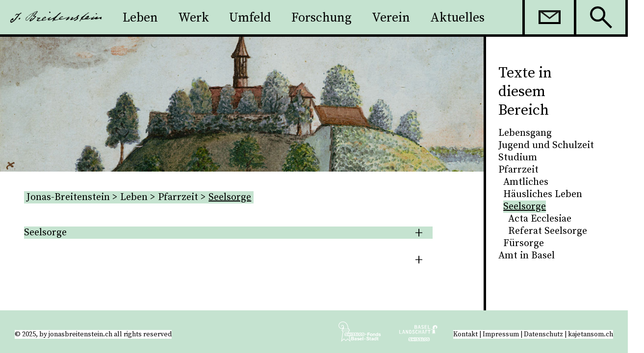

--- FILE ---
content_type: text/html; charset=utf-8
request_url: https://jonas-breitenstein.com/seelsorge.html
body_size: 11908
content:
<!DOCTYPE html>
<html lang="de">
<head>
<meta charset="utf-8">
<title>Seelsorge - Jonas-Breitenstein</title>
<base href="https://jonas-breitenstein.com/">
<meta name="robots" content="index,follow">
<meta name="description" content="Dies ist die Seitenbeschreibung, die individuell für jede Seite eingestellt werden kann und das Thema kurz umschrieben soll.">
<meta name="generator" content="Contao Open Source CMS">
<meta name="viewport" content="width=device-width,initial-scale=1.0">
<link rel="stylesheet" href="https://fonts.googleapis.com/css?family=Source+Serif+Pro:ital,wght@0,400;0,600;1,400">
<link rel="stylesheet" href="assets/css/layout.min.css,responsive.min.css,colorbox.min.css,styles.css,sl...-a2df209b.css"><script src="assets/js/jquery.min.js,haste_plus.min.js,environment.min.js,files.min.js,...-3be93929.js"></script><script src="https://cdnjs.cloudflare.com/ajax/libs/gsap/3.5.1/gsap.min.js"></script>
<script src="//cdnjs.cloudflare.com/ajax/libs/ScrollMagic/2.0.7/ScrollMagic.min.js"></script>
<script src="//cdnjs.cloudflare.com/ajax/libs/ScrollMagic/2.0.7/plugins/debug.addIndicators.min.js"></script>
<script src="https://scrollmagic.io/scrollmagic/uncompressed/plugins/animation.gsap.js"></script>
<!-- Share Icons -->
<link rel="shortcut icon" href="files/img/layout/share_icons/favicon.ico" type="image/x-icon" />
<link rel="apple-touch-icon" sizes="57x57" href="files/img/layout/share_icons/apple-touch-icon-57x57.png">
<link rel="apple-touch-icon" sizes="60x60" href="files/img/layout/share_icons/apple-touch-icon-60x60.png">
<link rel="apple-touch-icon" sizes="72x72" href="files/img/layout/share_icons/apple-touch-icon-72x72.png">
<link rel="apple-touch-icon" sizes="76x76" href="files/img/layout/share_icons/apple-touch-icon-76x76.png">
<link rel="apple-touch-icon" sizes="114x114" href="files/img/layout/share_icons/apple-touch-icon-114x114.png">
<link rel="apple-touch-icon" sizes="120x120" href="files/img/layout/share_icons/apple-touch-icon-120x120.png">
<link rel="apple-touch-icon" sizes="144x144" href="files/img/layout/share_icons/apple-touch-icon-144x144.png">
<link rel="apple-touch-icon" sizes="152x152" href="files/img/layout/share_icons/apple-touch-icon-152x152.png">
<link rel="apple-touch-icon" sizes="180x180" href="files/img/layout/share_icons/apple-touch-icon-180x180.png">
<link rel="icon" type="image/png" href="files/img/layout/share_icons/favicon-16x16.png" sizes="16x16">
<link rel="icon" type="image/png" href="files/img/layout/share_icons/favicon-32x32.png" sizes="32x32">
<link rel="icon" type="image/png" href="files/img/layout/share_icons/favicon-96x96.png" sizes="96x96">
<link rel="icon" type="image/png" href="files/img/layout/share_icons/android-chrome-192x192.png" sizes="192x192">
<meta name="msapplication-square70x70logo" content="files/img/layout/share_icons/smalltile.png" />
<meta name="msapplication-square150x150logo" content="files/img/layout/share_icons/mediumtile.png" />
<meta name="msapplication-wide310x150logo" content="files/img/layout/share_icons/widetile.png" />
<meta name="msapplication-square310x310logo" content="files/img/layout/share_icons/largetile.png" />
</head>
<body id="top" class="default seelsorge" itemscope itemtype="http://schema.org/WebPage">
<div id="wrapper">
<header id="header">
<div class="inside">
<div class='logo'>
<a href='home.html'><img src='files/img/layout/logo.png' title='zur Startseite' alt='Jonas Breitenstein'/></a>
</div>
<!-- indexer::stop -->
<nav class="mod_navigation main_nav block" id="mainNav" itemscope itemtype="http://schema.org/SiteNavigationElement">
<svg id="bg"></svg>
<a href="seelsorge.html#skipNavigation1" class="invisible">Navigation überspringen</a>
<ul class="level_1">
<li class="submenu trail leben first"><a href="lebensgang.html" title="Leben" class="submenu trail leben first" aria-haspopup="true" itemprop="url"><span itemprop="name">Leben</span></a>
<ul class="level_2">
<li class="first"><a href="lebensgang.html" title="Lebensgang" class="first" itemprop="url"><span itemprop="name">Lebensgang</span></a></li>
<li class="leben_jugend_und_schulzeit"><a href="jugend-und-schulzeit.html" title="Jugend und Schulzeit" class="leben_jugend_und_schulzeit" itemprop="url"><span itemprop="name">Jugend und Schulzeit</span></a></li>
<li class="submenu studium"><a href="studium.html" title="Studium" class="submenu studium" aria-haspopup="true" itemprop="url"><span itemprop="name">Studium</span></a>
<ul class="level_3">
<li class="submenu first"><a href="studium-in-basel.html" title="Studium in Basel" class="submenu first" aria-haspopup="true" itemprop="url"><span itemprop="name">Basel</span></a>
<ul class="level_4">
<li class="studentenverbindungen first last"><a href="studentenverbindungen.html" title="Studentenverbindungen" class="studentenverbindungen first last" itemprop="url"><span itemprop="name">Studentenverbindungen</span></a></li>
</ul>
</li>
<li class="submenu last"><a href="studium-in-goettingen.html" title="Studienzeit in Göttingen" class="submenu last" aria-haspopup="true" itemprop="url"><span itemprop="name">Göttingen</span></a>
<ul class="level_4">
<li class="leben_als_student first"><a href="privates-umfeld.html" title="Leben als Student, Unterkunft, Verpflegung" class="leben_als_student first" itemprop="url"><span itemprop="name">Leben als Student</span></a></li>
<li><a href="einsichten-und-berichte.html" title="Einsichten und Berichte über das Studium in Göttingen" itemprop="url"><span itemprop="name">Einsichten und Berichte</span></a></li>
<li class="eindruecke"><a href="betrachtungen-ueber-goettingen.html" title="Eindrücke über Göttingen und seine Bevölkerung" class="eindruecke" itemprop="url"><span itemprop="name">Eindrücke</span></a></li>
<li class="politische_betrachtungen"><a href="politische-betrachtungen.html" title="Politische und soziale Betrachtungen" class="politische_betrachtungen" itemprop="url"><span itemprop="name">Politische Betrachtungen</span></a></li>
<li class="wissenschaftliche_betrachtungen"><a href="wissenschaftliche-betrachtungen.html" title="Das wissenschaftliche und studentische Leben in Göttingen" class="wissenschaftliche_betrachtungen" itemprop="url"><span itemprop="name">Wissenschaftliches Leben</span></a></li>
<li class="submenu last"><a href="reisebeschreibungen.html" title="Reisebeschreibungen" class="submenu last" aria-haspopup="true" itemprop="url"><span itemprop="name">Reisebeschreibungen</span></a>
<ul class="level_5">
<li class="first"><a href="reise-basel-goettingen.html" title="Reise Basel - Göttingen" class="first" itemprop="url"><span itemprop="name">Reise Basel - Göttingen</span></a></li>
<li><a href="pfingstreise-durch-thueringen.html" title="Pfingstreise durch Thüringen" itemprop="url"><span itemprop="name">Pfingstreise durch Thüringen</span></a></li>
<li class="deutschlandreisen last"><a href="deutschlandreisen.html" title="Deutschlandreisen" class="deutschlandreisen last" itemprop="url"><span itemprop="name">Deutschlandreisen</span></a></li>
</ul>
</li>
</ul>
</li>
</ul>
</li>
<li class="submenu trail pfarrzeit"><a href="pfarrzeit.html" title="Pfarrzeit" class="submenu trail pfarrzeit" aria-haspopup="true" itemprop="url"><span itemprop="name">Pfarrzeit</span></a>
<ul class="level_3">
<li class="amtliches sibling first"><a href="amtliches.html" title="Amtliches" class="amtliches sibling first" itemprop="url"><span itemprop="name">Amtliches</span></a></li>
<li class="haeusliche_situation sibling"><a href="haeusliche-situation.html" title="Häusliche Situation" class="haeusliche_situation sibling" itemprop="url"><span itemprop="name">Häusliches Leben</span></a></li>
<li class="active submenu seelsorge"><strong class="active submenu seelsorge" aria-haspopup="true" itemprop="name">Seelsorge</strong>
<ul class="level_4">
<li class="first"><a href="acta-ecclesia.html" title="Auszüge aus Acta Ecclesiae" class="first" itemprop="url"><span itemprop="name">Acta Ecclesiae</span></a></li>
<li class="last"><a href="referat-seelsorge.html" title="Auszüge aus dem Referat &quot;die Seelsorge von Geistes- und Gemütskrankheiten&quot;" class="last" itemprop="url"><span itemprop="name">Referat Seelsorge</span></a></li>
</ul>
</li>
<li class="submenu soziales sibling last"><a href="fuersorge.html" title="Fürsorge" class="submenu soziales sibling last" aria-haspopup="true" itemprop="url"><span itemprop="name">Fürsorge</span></a>
<ul class="level_4">
<li class="first last"><a href="referat-zur-armenpflege.html" title="Referat zur Armenpflege" class="first last" itemprop="url"><span itemprop="name">Referat zur Armenpflege</span></a></li>
</ul>
</li>
</ul>
</li>
<li class="submenu last"><a href="erster-sekretaer-der-freiwilligen-armenpflege.html" title="Amt in Basel: Freiwillige Armenpflege" class="submenu last" aria-haspopup="true" itemprop="url"><span itemprop="name">Amt in Basel</span></a>
<ul class="level_3">
<li class="first"><a href="erster-sekretaer-der-freiwilligen-armenpflege.html" title="Erster Sekretär der Freiwilligen Armenpflege" class="first" itemprop="url"><span itemprop="name">Erster Sekretär der Freiwilligen Armenpflege</span></a></li>
<li><a href="zusammenfassung-seiner-taetigkeiten.html" title="Zusammenfassung seiner Tätigkeiten" itemprop="url"><span itemprop="name">Zusammenfassung seiner Tätigkeiten</span></a></li>
<li><a href="1-jahresbericht-1871.html" title="1. Jahresbericht der Freiwilligen Armenpflege 1871" itemprop="url"><span itemprop="name">1. Jahresbericht 1871</span></a></li>
<li class="last"><a href="7-jahresbericht-armenpflege-1877.html" title="7. Jahresbericht der Freiwilligen Armenpflege 1877, Auszug" class="last" itemprop="url"><span itemprop="name">7. Jahresbericht Armenpflege 1877</span></a></li>
</ul>
</li>
</ul>
</li>
<li class="submenu werk"><a href="werk.html" title="Werk" class="submenu werk" aria-haspopup="true" itemprop="url"><span itemprop="name">Werk</span></a>
<ul class="level_2">
<li class="first"><a href="werkliste.html" title="Werkliste" class="first" itemprop="url"><span itemprop="name">Werkliste</span></a></li>
<li class="nachlass"><a href="nachlass.html" title="Nachlass" class="nachlass" itemprop="url"><span itemprop="name">Nachlass</span></a></li>
<li class="last"><a href="quellen-und-literaturverzeichnis.html" title="Quellen- und Literaturverzeichnis" class="last" itemprop="url"><span itemprop="name">Quellen- und Literaturverzeichnis</span></a></li>
</ul>
</li>
<li class="submenu umfeld"><a href="ziefen.html" title="Umfeld" class="submenu umfeld" aria-haspopup="true" itemprop="url"><span itemprop="name">Umfeld</span></a>
<ul class="level_2">
<li class="ziefen first"><a href="ziefen.html" title="Ziefen BL" class="ziefen first" itemprop="url"><span itemprop="name">Ziefen BL</span></a></li>
<li><a href="binningen.html" title="Binningen" itemprop="url"><span itemprop="name">Binningen</span></a></li>
<li><a href="posamenterei.html" title="Posamenterei" itemprop="url"><span itemprop="name">Posamenterei</span></a></li>
<li class="submenu"><a href="familie.html" title="Familie" class="submenu" aria-haspopup="true" itemprop="url"><span itemprop="name">Familie</span></a>
<ul class="level_3">
<li class="first"><a href="https://www.jonas-breitenstein.ch/files/pdf/umfeld/familie/Stammbaum_JB_2020.pdf" title="Stammbaum" class="first" target="_blank" rel="noreferrer noopener" itemprop="url"><span itemprop="name">Stammbaum</span></a></li>
<li><a href="ernst-breitenstein.html" title="Ernst Breitenstein" itemprop="url"><span itemprop="name">Ernst Breitenstein</span></a></li>
<li><a href="heinrich-breitenstein.html" title="Heinrich Breitenstein sen. (1805–1880)" itemprop="url"><span itemprop="name">Heinrich Breitenstein</span></a></li>
<li><a href="johann-jakob-matt.html" title="Johann Jakob Matt" itemprop="url"><span itemprop="name">Johann Jakob Matt</span></a></li>
<li class="last"><a href="jonas-matt.html" title="Jonas Matt" class="last" itemprop="url"><span itemprop="name">Jonas Matt</span></a></li>
</ul>
</li>
<li class="submenu"><a href="freundeskreis.html" title="Freundeskreis" class="submenu" aria-haspopup="true" itemprop="url"><span itemprop="name">Freundeskreis</span></a>
<ul class="level_3">
<li class="first"><a href="martin-birmann.html" title="Studienfreunde" class="first" itemprop="url"><span itemprop="name">Studienfreunde</span></a></li>
<li class="last"><a href="johann-conrad-burckhardt-gemuseus.html" title="Weitere Freunde und Bekannte" class="last" itemprop="url"><span itemprop="name">Weitere Freunde und Bekannte</span></a></li>
</ul>
</li>
<li class="last"><a href="historische-daten.html" title="Historische Daten" class="last" itemprop="url"><span itemprop="name">Historische Daten</span></a></li>
</ul>
</li>
<li class="forschung"><a href="forschung.html" title="Forschung" class="forschung" itemprop="url"><span itemprop="name">Forschung</span></a></li>
<li class="submenu verein"><a href="verein.html" title="Verein" class="submenu verein" aria-haspopup="true" itemprop="url"><span itemprop="name">Verein</span></a>
<ul class="level_2">
<li class="first"><a href="files/pdf/verein/Statuten_Verein_Jonas_Breitenstein.pdf" title="Statuten (PDF)" class="first" target="_blank" rel="noreferrer noopener" itemprop="url"><span itemprop="name">Statuten &#40;PDF&#41;</span></a></li>
<li><a href="vorstand.html" title="Vorstand" itemprop="url"><span itemprop="name">Vorstand</span></a></li>
<li class="last"><a href="mitgliedschaft.html" title="Mitgliedschaft" class="last" itemprop="url"><span itemprop="name">Mitgliedschaft</span></a></li>
</ul>
</li>
<li class="submenu aktuelles last"><a href="aktuelles.html" title="Aktuelles" class="submenu aktuelles last" aria-haspopup="true" itemprop="url"><span itemprop="name">Aktuelles</span></a>
<ul class="level_2">
<li class="first"><a href="archiv.html" title="Archiv" class="first" itemprop="url"><span itemprop="name">Archiv</span></a></li>
<li><a href="gesamtausgabe.html" title="Gesamtausgabe" itemprop="url"><span itemprop="name">Gesamtausgabe</span></a></li>
<li class="last"><a href="links.html" title="Links" class="last" itemprop="url"><span itemprop="name">Links</span></a></li>
</ul>
</li>
</ul>
<a id="skipNavigation1" class="invisible">&nbsp;</a>
</nav>
<!-- indexer::continue -->
<ul class='icon_nav'>
<li class='contact' data-popup=".popup_contact"><a></a></li>
<li class='search'><a href=suche-2.html></a></li>
</ul>
<div class="nav-o-meter">
<ul class="bars">
<li></li>
<li></li>
<li></li>
</ul>
</div>
<!-- indexer::stop -->
<nav class="mod_navigation mobile_nav block" itemscope itemtype="http://schema.org/SiteNavigationElement">
<a href="seelsorge.html#skipNavigation14" class="invisible">Navigation überspringen</a>
<ul class="level_1">
<li class="home first"><a href="home.html" title="Jonas-Breitenstein" class="home first" itemprop="url"><span itemprop="name">Home</span></a></li>
<li class="submenu trail leben"><a href="lebensgang.html" title="Leben" class="submenu trail leben" aria-haspopup="true" itemprop="url"><span itemprop="name">Leben</span></a>
<ul class="level_2">
<li class="first"><a href="lebensgang.html" title="Lebensgang" class="first" itemprop="url"><span itemprop="name">Lebensgang</span></a></li>
<li class="leben_jugend_und_schulzeit"><a href="jugend-und-schulzeit.html" title="Jugend und Schulzeit" class="leben_jugend_und_schulzeit" itemprop="url"><span itemprop="name">Jugend und Schulzeit</span></a></li>
<li class="submenu studium"><a href="studium.html" title="Studium" class="submenu studium" aria-haspopup="true" itemprop="url"><span itemprop="name">Studium</span></a>
<ul class="level_3">
<li class="submenu first"><a href="studium-in-basel.html" title="Studium in Basel" class="submenu first" aria-haspopup="true" itemprop="url"><span itemprop="name">Basel</span></a>
<ul class="level_4">
<li class="studentenverbindungen first last"><a href="studentenverbindungen.html" title="Studentenverbindungen" class="studentenverbindungen first last" itemprop="url"><span itemprop="name">Studentenverbindungen</span></a></li>
</ul>
</li>
<li class="submenu last"><a href="studium-in-goettingen.html" title="Studienzeit in Göttingen" class="submenu last" aria-haspopup="true" itemprop="url"><span itemprop="name">Göttingen</span></a>
<ul class="level_4">
<li class="submenu leben_als_student first"><a href="privates-umfeld.html" title="Leben als Student, Unterkunft, Verpflegung" class="submenu leben_als_student first" aria-haspopup="true" itemprop="url"><span itemprop="name">Leben als Student</span></a>
<ul class="level_5">
<li class="first last"><a href="die-goettinger-mettwurst.html" title="Die Göttinger Mettwurst" class="first last" itemprop="url"><span itemprop="name">Die Göttinger Mettwurst</span></a></li>
</ul>
</li>
<li><a href="einsichten-und-berichte.html" title="Einsichten und Berichte über das Studium in Göttingen" itemprop="url"><span itemprop="name">Einsichten und Berichte</span></a></li>
<li class="eindruecke"><a href="betrachtungen-ueber-goettingen.html" title="Eindrücke über Göttingen und seine Bevölkerung" class="eindruecke" itemprop="url"><span itemprop="name">Eindrücke</span></a></li>
<li class="politische_betrachtungen"><a href="politische-betrachtungen.html" title="Politische und soziale Betrachtungen" class="politische_betrachtungen" itemprop="url"><span itemprop="name">Politische Betrachtungen</span></a></li>
<li class="wissenschaftliche_betrachtungen"><a href="wissenschaftliche-betrachtungen.html" title="Das wissenschaftliche und studentische Leben in Göttingen" class="wissenschaftliche_betrachtungen" itemprop="url"><span itemprop="name">Wissenschaftliches Leben</span></a></li>
<li class="submenu last"><a href="reisebeschreibungen.html" title="Reisebeschreibungen" class="submenu last" aria-haspopup="true" itemprop="url"><span itemprop="name">Reisebeschreibungen</span></a>
<ul class="level_5">
<li class="first"><a href="reise-basel-goettingen.html" title="Reise Basel - Göttingen" class="first" itemprop="url"><span itemprop="name">Reise Basel - Göttingen</span></a></li>
<li><a href="pfingstreise-durch-thueringen.html" title="Pfingstreise durch Thüringen" itemprop="url"><span itemprop="name">Pfingstreise durch Thüringen</span></a></li>
<li class="deutschlandreisen last"><a href="deutschlandreisen.html" title="Deutschlandreisen" class="deutschlandreisen last" itemprop="url"><span itemprop="name">Deutschlandreisen</span></a></li>
</ul>
</li>
</ul>
</li>
</ul>
</li>
<li class="submenu trail pfarrzeit"><a href="pfarrzeit.html" title="Pfarrzeit" class="submenu trail pfarrzeit" aria-haspopup="true" itemprop="url"><span itemprop="name">Pfarrzeit</span></a>
<ul class="level_3">
<li class="amtliches sibling first"><a href="amtliches.html" title="Amtliches" class="amtliches sibling first" itemprop="url"><span itemprop="name">Amtliches</span></a></li>
<li class="haeusliche_situation sibling"><a href="haeusliche-situation.html" title="Häusliche Situation" class="haeusliche_situation sibling" itemprop="url"><span itemprop="name">Häusliches Leben</span></a></li>
<li class="active submenu seelsorge"><strong class="active submenu seelsorge" aria-haspopup="true" itemprop="name">Seelsorge</strong>
<ul class="level_4">
<li class="first"><a href="acta-ecclesia.html" title="Auszüge aus Acta Ecclesiae" class="first" itemprop="url"><span itemprop="name">Acta Ecclesiae</span></a></li>
<li class="last"><a href="referat-seelsorge.html" title="Auszüge aus dem Referat &quot;die Seelsorge von Geistes- und Gemütskrankheiten&quot;" class="last" itemprop="url"><span itemprop="name">Referat Seelsorge</span></a></li>
</ul>
</li>
<li class="submenu soziales sibling last"><a href="fuersorge.html" title="Fürsorge" class="submenu soziales sibling last" aria-haspopup="true" itemprop="url"><span itemprop="name">Fürsorge</span></a>
<ul class="level_4">
<li class="first last"><a href="referat-zur-armenpflege.html" title="Referat zur Armenpflege" class="first last" itemprop="url"><span itemprop="name">Referat zur Armenpflege</span></a></li>
</ul>
</li>
</ul>
</li>
<li class="submenu last"><a href="erster-sekretaer-der-freiwilligen-armenpflege.html" title="Amt in Basel: Freiwillige Armenpflege" class="submenu last" aria-haspopup="true" itemprop="url"><span itemprop="name">Amt in Basel</span></a>
<ul class="level_3">
<li class="first"><a href="erster-sekretaer-der-freiwilligen-armenpflege.html" title="Erster Sekretär der Freiwilligen Armenpflege" class="first" itemprop="url"><span itemprop="name">Erster Sekretär der Freiwilligen Armenpflege</span></a></li>
<li><a href="zusammenfassung-seiner-taetigkeiten.html" title="Zusammenfassung seiner Tätigkeiten" itemprop="url"><span itemprop="name">Zusammenfassung seiner Tätigkeiten</span></a></li>
<li><a href="1-jahresbericht-1871.html" title="1. Jahresbericht der Freiwilligen Armenpflege 1871" itemprop="url"><span itemprop="name">1. Jahresbericht 1871</span></a></li>
<li class="last"><a href="7-jahresbericht-armenpflege-1877.html" title="7. Jahresbericht der Freiwilligen Armenpflege 1877, Auszug" class="last" itemprop="url"><span itemprop="name">7. Jahresbericht Armenpflege 1877</span></a></li>
</ul>
</li>
</ul>
</li>
<li class="submenu werk"><a href="werk.html" title="Werk" class="submenu werk" aria-haspopup="true" itemprop="url"><span itemprop="name">Werk</span></a>
<ul class="level_2">
<li class="first"><a href="werkliste.html" title="Werkliste" class="first" itemprop="url"><span itemprop="name">Werkliste</span></a></li>
<li class="nachlass"><a href="nachlass.html" title="Nachlass" class="nachlass" itemprop="url"><span itemprop="name">Nachlass</span></a></li>
<li class="last"><a href="quellen-und-literaturverzeichnis.html" title="Quellen- und Literaturverzeichnis" class="last" itemprop="url"><span itemprop="name">Quellen- und Literaturverzeichnis</span></a></li>
</ul>
</li>
<li class="submenu umfeld"><a href="ziefen.html" title="Umfeld" class="submenu umfeld" aria-haspopup="true" itemprop="url"><span itemprop="name">Umfeld</span></a>
<ul class="level_2">
<li class="ziefen first"><a href="ziefen.html" title="Ziefen BL" class="ziefen first" itemprop="url"><span itemprop="name">Ziefen BL</span></a></li>
<li><a href="binningen.html" title="Binningen" itemprop="url"><span itemprop="name">Binningen</span></a></li>
<li><a href="posamenterei.html" title="Posamenterei" itemprop="url"><span itemprop="name">Posamenterei</span></a></li>
<li class="submenu"><a href="familie.html" title="Familie" class="submenu" aria-haspopup="true" itemprop="url"><span itemprop="name">Familie</span></a>
<ul class="level_3">
<li class="first"><a href="https://www.jonas-breitenstein.ch/files/pdf/umfeld/familie/Stammbaum_JB_2020.pdf" title="Stammbaum" class="first" target="_blank" rel="noreferrer noopener" itemprop="url"><span itemprop="name">Stammbaum</span></a></li>
<li><a href="ernst-breitenstein.html" title="Ernst Breitenstein" itemprop="url"><span itemprop="name">Ernst Breitenstein</span></a></li>
<li><a href="heinrich-breitenstein.html" title="Heinrich Breitenstein sen. (1805–1880)" itemprop="url"><span itemprop="name">Heinrich Breitenstein</span></a></li>
<li><a href="johann-jakob-matt.html" title="Johann Jakob Matt" itemprop="url"><span itemprop="name">Johann Jakob Matt</span></a></li>
<li class="last"><a href="jonas-matt.html" title="Jonas Matt" class="last" itemprop="url"><span itemprop="name">Jonas Matt</span></a></li>
</ul>
</li>
<li class="submenu"><a href="freundeskreis.html" title="Freundeskreis" class="submenu" aria-haspopup="true" itemprop="url"><span itemprop="name">Freundeskreis</span></a>
<ul class="level_3">
<li class="submenu first"><a href="martin-birmann.html" title="Studienfreunde" class="submenu first" aria-haspopup="true" itemprop="url"><span itemprop="name">Studienfreunde</span></a>
<ul class="level_4">
<li class="first"><a href="martin-birmann.html" title="Martin Birmann" class="first" itemprop="url"><span itemprop="name">Martin Birmann</span></a></li>
<li><a href="eduard-bernoulli.html" title="Eduard Bernoulli" itemprop="url"><span itemprop="name">Eduard Bernoulli</span></a></li>
<li><a href="johann-jakob-bernoulli.html" title="Johann Jakob Bernoulli" itemprop="url"><span itemprop="name">Johann Jakob Bernoulli</span></a></li>
<li class="Johannes Meili"><a href="johannes-meili.html" title="Johannes Meili" class="Johannes Meili" itemprop="url"><span itemprop="name">Johannes Meili</span></a></li>
<li><a href="carl-mory.html" title="Carl Mory" itemprop="url"><span itemprop="name">Carl Mory</span></a></li>
<li><a href="rudolf-kuendig.html" title="Rudolf Kündig" itemprop="url"><span itemprop="name">Rudolf Kündig</span></a></li>
<li><a href="karl-stehlin.html" title="Karl Stehlin" itemprop="url"><span itemprop="name">Karl Stehlin</span></a></li>
<li class="last"><a href="johannes-wirz.html" title="Johannes Wirz" class="last" itemprop="url"><span itemprop="name">Johannes Wirz</span></a></li>
</ul>
</li>
<li class="submenu last"><a href="johann-conrad-burckhardt-gemuseus.html" title="Weitere Freunde und Bekannte" class="submenu last" aria-haspopup="true" itemprop="url"><span itemprop="name">Weitere Freunde und Bekannte</span></a>
<ul class="level_4">
<li class="first"><a href="johann-conrad-burckhardt-gemuseus.html" title="Johann Conrad Burckhardt-Gemuseus" class="first" itemprop="url"><span itemprop="name">Johann C. Burckhardt-Gemuseus</span></a></li>
<li><a href="abel-burckhardt-miville.html" title="Abel Burckhardt-Miville" itemprop="url"><span itemprop="name">Abel Burckhardt-Miville</span></a></li>
<li><a href="friedrich-august-eduard-ehrenfeuchter.html" title="Friedrich August Eduard Ehrenfeuchter" itemprop="url"><span itemprop="name">Friedrich A. E. Ehrenfeuchter</span></a></li>
<li><a href="wilhelm-fetscherin-sen-und-jun.html" title="Wilhelm Fetscherin sen. und jun." itemprop="url"><span itemprop="name">Wilhelm Fetscherin sen. und jun.</span></a></li>
<li><a href="louis-flamand.html" title="Louis Flamand" itemprop="url"><span itemprop="name">Louis Flamand</span></a></li>
<li><a href="heinrich-glaser.html" title="Heinrich Glaser" itemprop="url"><span itemprop="name">Heinrich Glaser</span></a></li>
<li><a href="carl-rudolf-hagenbach.html" title="Karl Rudolf Hagenbach" itemprop="url"><span itemprop="name">Karl R. Hagenbach</span></a></li>
<li><a href="jakob-holinger.html" title="Jakob Holinger" itemprop="url"><span itemprop="name">Jakob Holinger</span></a></li>
<li><a href="johannes-kettiger.html" title="Johannes Kettiger" itemprop="url"><span itemprop="name">Johannes Kettiger</span></a></li>
<li><a href="johann-emanuel-la-roche-stockmeyer.html" title="Johann Emanuel La Roche-Stockmeyer" itemprop="url"><span itemprop="name">J. E. La Roche-Stockmeyer</span></a></li>
<li><a href="rudolf-linder.html" title="Rudolf Linder" itemprop="url"><span itemprop="name">Rudolf Linder</span></a></li>
<li><a href="johann-rudolf-linder.html" title="Johann Rudolf Linder" itemprop="url"><span itemprop="name">Johann R. Linder</span></a></li>
<li><a href="eugene-louys.html" title="Eugène Louys" itemprop="url"><span itemprop="name">Eugène Louys</span></a></li>
<li><a href="friedrich-luecke.html" title="Friedrich Lücke" itemprop="url"><span itemprop="name">Friedrich Lücke</span></a></li>
<li><a href="johannes-martin.html" title="Johannes Martin" itemprop="url"><span itemprop="name">Johannes Martin</span></a></li>
<li><a href="johann-jakob-miville.html" title="Johann Jakob Miville" itemprop="url"><span itemprop="name">Johann J. Miville</span></a></li>
<li><a href="rudolf-ringier.html" title="Rudolf Ringier" itemprop="url"><span itemprop="name">Rudolf Ringier</span></a></li>
<li><a href="carl-august-rippas.html" title="Carl August Rippas" itemprop="url"><span itemprop="name">Carl A. Rippas</span></a></li>
<li><a href="karl-sartorius.html" title="Karl Sartorius" itemprop="url"><span itemprop="name">Karl Sartorius</span></a></li>
<li><a href="christoph-staehelin.html" title="Christoph Stähelin" itemprop="url"><span itemprop="name">Christoph Stähelin</span></a></li>
<li><a href="emanuel-stingelin.html" title="Emanuel Stingelin" itemprop="url"><span itemprop="name">Emanuel Stingelin</span></a></li>
<li><a href="hans-heinrich-tanner.html" title="Hans Heinrich Tanner" itemprop="url"><span itemprop="name">Hans H. Tanner</span></a></li>
<li><a href="wilhelm-wackernagel.html" title="Wilhelm Wackernagel" itemprop="url"><span itemprop="name">Wilhelm Wackernagel</span></a></li>
<li class="last"><a href="joseph-widmann.html" title="Joseph Widmann" class="last" itemprop="url"><span itemprop="name">Joseph Widmann</span></a></li>
</ul>
</li>
</ul>
</li>
<li class="last"><a href="historische-daten.html" title="Historische Daten" class="last" itemprop="url"><span itemprop="name">Historische Daten</span></a></li>
</ul>
</li>
<li class="forschung"><a href="forschung.html" title="Forschung" class="forschung" itemprop="url"><span itemprop="name">Forschung</span></a></li>
<li class="submenu verein"><a href="verein.html" title="Verein" class="submenu verein" aria-haspopup="true" itemprop="url"><span itemprop="name">Verein</span></a>
<ul class="level_2">
<li class="first"><a href="files/pdf/verein/Statuten_Verein_Jonas_Breitenstein.pdf" title="Statuten (PDF)" class="first" target="_blank" rel="noreferrer noopener" itemprop="url"><span itemprop="name">Statuten &#40;PDF&#41;</span></a></li>
<li><a href="vorstand.html" title="Vorstand" itemprop="url"><span itemprop="name">Vorstand</span></a></li>
<li class="last"><a href="mitgliedschaft.html" title="Mitgliedschaft" class="last" itemprop="url"><span itemprop="name">Mitgliedschaft</span></a></li>
</ul>
</li>
<li class="submenu aktuelles"><a href="aktuelles.html" title="Aktuelles" class="submenu aktuelles" aria-haspopup="true" itemprop="url"><span itemprop="name">Aktuelles</span></a>
<ul class="level_2">
<li class="no_nav first"><a href="informationen.html" title="Informationen" class="no_nav first" itemprop="url"><span itemprop="name">Informationen</span></a></li>
<li class="no_nav"><a href="aktuelles-details.html" title="Aktuelles" class="no_nav" itemprop="url"><span itemprop="name">Aktuelles Details</span></a></li>
<li><a href="archiv.html" title="Archiv" itemprop="url"><span itemprop="name">Archiv</span></a></li>
<li><a href="gesamtausgabe.html" title="Gesamtausgabe" itemprop="url"><span itemprop="name">Gesamtausgabe</span></a></li>
<li class="last"><a href="links.html" title="Links" class="last" itemprop="url"><span itemprop="name">Links</span></a></li>
</ul>
</li>
<li class="kontakt no_nav"><a href="kontakt.html" title="Kontakt" class="kontakt no_nav" itemprop="url"><span itemprop="name">Kontakt</span></a></li>
<li class="impressum no_nav"><a href="impressum.html" title="Impressum" class="impressum no_nav" itemprop="url"><span itemprop="name">Impressum</span></a></li>
<li class="datenschutz no_nav"><a href="datenschutz.html" title="Datenschutz" class="datenschutz no_nav" itemprop="url"><span itemprop="name">Datenschutz</span></a></li>
<li class="no_nav last"><a href="suche-2.html" title="Suche" class="no_nav last" itemprop="url"><span itemprop="name">Suche</span></a></li>
</ul>
<a id="skipNavigation14" class="invisible">&nbsp;</a>
</nav>
<!-- indexer::continue -->
</div>
</header>
<div id="container">
<main id="main">
<div class="inside">
<!-- indexer::stop -->
<div class="mod_pageImage block">
<figure class="image_container">
<img src="files/img/Titelbilder/marg.huegel1_LEBEN.jpg" width="1200" height="520" alt="" itemprop="image">
</figure>
</div>
<!-- indexer::continue -->
<!-- indexer::stop -->
<div class="mod_breadcrumb block">
<ul itemprop="breadcrumb" itemscope itemtype="http://schema.org/BreadcrumbList">
<li class="first" itemscope itemtype="http://schema.org/ListItem" itemprop="itemListElement"><a href="home.html" title="Jonas-Breitenstein" itemprop="item"><span itemprop="name">Jonas-Breitenstein</span></a><meta itemprop="position" content="1"></li>
<li itemscope itemtype="http://schema.org/ListItem" itemprop="itemListElement"><a href="lebensgang.html" title="Leben" itemprop="item"><span itemprop="name">Leben</span></a><meta itemprop="position" content="2"></li>
<li itemscope itemtype="http://schema.org/ListItem" itemprop="itemListElement"><a href="pfarrzeit.html" title="Pfarrzeit" itemprop="item"><span itemprop="name">Pfarrzeit</span></a><meta itemprop="position" content="3"></li>
<li class="active last"><span>Seelsorge</span></li>
</ul>
</div>
<!-- indexer::continue -->
<div class="mod_article first last block" id="article-57">
<div class='article_inside'>
<section class="ce_accordionSingle first ce_accordion ce_text block">
<div class="toggler">
Seelsorge  </div>
<div class="accordion">
<div>
</div>
</div>
</section>
<section class="ce_accordionSingle mit_bilder last ce_accordion ce_text block">
<div class="toggler">
</div>
<div class="accordion">
<div>
<p><a class="lightbox" title="St. Margarethenkirche Binningen von Süden. Aquarell von Ernst Breitenstein 1891." href="files/img/leben/pfarrzeit/Seelsorge/kirche_seelsorge.jpg"><img src="files/img/leben/pfarrzeit/Seelsorge/kirche_seelsorge.jpg" alt="St. Margarethenkirche Binningen von Süden. Aquarell von Ernst Breitenstein 1891.#Ortsmuseum Binningen."></a></p>
<p>Die aufschlussreichste Quelle für Jonas Breitensteins seelsorgerische Tätigkeit in Binningen/Bottmingen ist der Bericht in den <a href="pfarrzeit.html#acta">‹Acta Ecclesiae Margarethanae›</a> für die Jahre 1852 bis 1856. Zudem liefert das Referat <a href="referat-seelsorge.html">‹Die Seelsorge von Gemüths- und Geisteskranken›</a> von 1864 einen tiefen Blick in die Möglichkeiten und Grenzen seiner seelsorgerischen Tätigkeit in dieser Pfarrgemeinde.<br>Jonas Breitenstein sah sich 24-jährig vor die schwierige Aufgabe gestellt, in zwei ärmlichen Bauerngemeinden mit einer wachsenden Anzahl zugezogener Taglöhner und Industriearbeiter einen geregelten Pfarrbetrieb sicherzustellen. Das Armutsproblem einer Vorortsgemeinde beschäftigte Breitenstein von Anfang an, doch musste er zuerst lernen, echte Bedürftige von Betrügern zu unterscheiden. Eng verquickt mit der Seelsorge war seine fürsorgerische Tätigkeit. Beide Aufgaben forderten neben der Sorge um seine stetig wachsende Familie seine ganze Energie und zehrten an seinen Kräften, sodass er schliesslich nach 18-jähriger Tätigkeit als Einzelpfarrer der evangelisch-reformierten Kirchgemeinde Binningen/Bottmingen zurücktrat, um in Basel im Hinblick auf die Versorgung seiner Familie eine besser dotierte Stelle anzunehmen. Im Nachlass sind einige wenige Predigten erhalten, die noch nicht transkribiert sind. <br>Einige Ausschnitte aus den beiden erwähnten Schriften verdeutlichen die für die damalige Zeit typischen Erscheinungen im Bereich der ländlichen Seelsorge.</p>
</div>
</div>
</section>
</div>
</div>
</div>
</main>
<aside id="right">
<div class="inside">
<h2>Texte in diesem Bereich</h2>
<!-- indexer::stop -->
<!-- indexer::stop -->
<nav class="mod_navigation block" id="navRight" itemscope itemtype="http://schema.org/SiteNavigationElement">
<a href="seelsorge.html#skipNavigation694fb61916458" class="invisible">Navigation überspringen</a>
<ul class="level_1">
<li class="first"><a href="lebensgang.html" title="Lebensgang" class="first" itemprop="url"><span itemprop="name">Lebensgang</span>
</a>
</li>
<li class="leben_jugend_und_schulzeit"><a href="jugend-und-schulzeit.html" title="Jugend und Schulzeit" class="leben_jugend_und_schulzeit" itemprop="url"><span itemprop="name">Jugend und Schulzeit</span>
<span class='description'>Dies ist die Seitenbeschreibung, die individuell für jede Seite eingestellt werden kann und das Thema kurz umschrieben soll.</span>      </a>
</li>
<li class="studium"><a href="studium.html" title="Studium" class="studium" itemprop="url"><span itemprop="name">Studium</span>
<span class='description'>Jonas Breitenstein studierte von ... bis .. in ... Er lebte damals in ...</span>      </a>
</li>
<li class="submenu trail pfarrzeit"><a href="pfarrzeit.html" title="Pfarrzeit" class="submenu trail pfarrzeit" aria-haspopup="true" itemprop="url"><span itemprop="name">Pfarrzeit</span>
<span class='description'>Dies ist die Seitenbeschreibung, die individuell für jede Seite eingestellt werden kann und das Thema kurz umschrieben soll.</span>      </a>
<ul class="level_2">
<li class="amtliches sibling first"><a href="amtliches.html" title="Amtliches" class="amtliches sibling first" itemprop="url"><span itemprop="name">Amtliches</span>
<span class='description'>Dies ist die Seitenbeschreibung, die individuell für jede Seite eingestellt werden kann und das Thema kurz umschrieben soll.</span>      </a>
</li>
<li class="haeusliche_situation sibling"><a href="haeusliche-situation.html" title="Häusliche Situation" class="haeusliche_situation sibling" itemprop="url"><span itemprop="name">Häusliches Leben</span>
<span class='description'>Dies ist die Seitenbeschreibung, die individuell für jede Seite eingestellt werden kann und das Thema kurz umschrieben soll.</span>      </a>
</li>
<li class="active submenu seelsorge"><strong class="active submenu seelsorge" aria-haspopup="true" itemprop="name">Seelsorge</strong><ul class="level_3">
<li class="first"><a href="acta-ecclesia.html" title="Auszüge aus Acta Ecclesiae" class="first" itemprop="url"><span itemprop="name">Acta Ecclesiae</span>
</a>
</li>
<li class="last"><a href="referat-seelsorge.html" title="Auszüge aus dem Referat &quot;die Seelsorge von Geistes- und Gemütskrankheiten&quot;" class="last" itemprop="url"><span itemprop="name">Referat Seelsorge</span>
</a>
</li>
</ul>
</li>
<li class="soziales sibling last"><a href="fuersorge.html" title="Fürsorge" class="soziales sibling last" itemprop="url"><span itemprop="name">Fürsorge</span>
<span class='description'>Dies ist die Seitenbeschreibung, die individuell für jede Seite eingestellt werden kann und das Thema kurz umschrieben soll.</span>      </a>
</li>
</ul>
</li>
<li class="last"><a href="erster-sekretaer-der-freiwilligen-armenpflege.html" title="Amt in Basel: Freiwillige Armenpflege" class="last" itemprop="url"><span itemprop="name">Amt in Basel</span>
</a>
</li>
</ul>
<a id="skipNavigation694fb61916458" class="invisible">&nbsp;</a>
</nav>
<!-- indexer::continue -->
<!-- indexer::continue -->
</div>
</aside>
</div>
<footer id="footer">
<div class="inside">
<div class='copim'>
<div class='left'>© 2025, by jonasbreitenstein.ch all rights reserved</div>
<div class='right'><a href="kontakt.html" title="Kontakt" class="kontakt no_nav">Kontakt</a> | <a href="impressum.html" title="Impressum" class="impressum no_nav">Impressum</a> | <a href="datenschutz.html" title="Datenschutz" class="datenschutz no_nav">Datenschutz</a> | <a target='_blank' href='https://www.kajetansom.ch'>kajetansom.ch</a></div>
<div class='sponsors'>
<a href='https://www.jsd.bs.ch/ueber-das-departement/bereiche-abteilungen/generalsekretariat/swisslos-fonds' target='_blank' title='Swisslos-Fonds Basel Stadt'>
<img style='height: 50px; margin-top: -13px; margin-right: 33px' src='files/img/layout/SLF_BS_white.png' alt='Swisslos-Fonds Basel Stadt' />
</a>
<a href='https://www.baselland.ch/politik-und-behorden/direktionen/sicherheitsdirektion/swisslos-fonds' title='Swisslos-Fonds Basel Landschaft' target='_blank'>
<img style='height: 33px' src='files/img/layout/SLF_BL_white.png' alt='Swisslos-Fonds Basel Landschaft' />
</a>
</div>
</div>
<!-- indexer::stop -->
<div class="mod_form popup popup_contact tableless block">
<form action="https://jonas-breitenstein.com/seelsorge.html" method="post" enctype="application/x-www-form-urlencoded">
<div class="formbody">
<input type="hidden" name="FORM_SUBMIT" value="auto_form_2">
<input type="hidden" name="REQUEST_TOKEN" value="">
<input type="hidden" name="MAX_FILE_SIZE" value="">
<div class="widget widget-explanation explanation">
<h2>Kontaktieren Sie uns</h2></div>
<div class="widget widget-text name one_half first mandatory">
<input type="text" name="name" id="ctrl_1" class="text name one_half first mandatory" value="" required placeholder="Name">
</div>
<div class="widget widget-text vorname one_half mandatory">
<input type="text" name="vorname" id="ctrl_2" class="text vorname one_half mandatory" value="" required placeholder="Vorname">
</div>
<div class="widget widget-text email one_half first mandatory">
<input type="email" name="email" id="ctrl_3" class="text email one_half first mandatory" value="" required placeholder="E-Mail Adresse">
</div>
<div class="widget widget-text telefon one_half mandatory">
<input type="tel" name="telefon" id="ctrl_4" class="text telefon one_half mandatory" value="" required placeholder="Telefonnummer">
</div>
<div class="widget widget-textarea message full mandatory">
 <textarea name="mitteilung" id="ctrl_8" class="textarea message full mandatory" rows="4" cols="40" required></textarea>
</div>
<div class="widget widget-captcha mandatory captcha">
<input type="text" name="captcha_5" id="ctrl_5" class="captcha mandatory captcha" value="" aria-describedby="captcha_text_5" maxlength="2" required>
<span id="captcha_text_5" class="captcha_text captcha">&#87;&#x61;&#115;&#x20;&#105;&#x73;&#116;&#x20;&#100;&#x69;&#101;&#x20;&#83;&#x75;&#109;&#x6D;&#101;&#x20;&#97;&#x75;&#115;&#x20;&#57;&#x20;&#117;&#x6E;&#100;&#x20;&#50;&#x3F;</span>
<input type="hidden" name="captcha_5_hash" value="0f08aa9622c281b257c0aa694ac24684518a7fe5f62fc1b7a44d99c60f974c9f">
<div style="display:none">
<label for="ctrl_5_hp">Do not fill in this field</label>
<input type="text" name="captcha_5_name" id="ctrl_5_hp" value="">
</div>
<script>(function(){var e=document.getElementById('ctrl_5'),p=e.parentNode,f=p.parentNode;if('fieldset'===f.nodeName.toLowerCase()&&1===f.children.length){p=f}
e.required=!1;p.style.display='none';setTimeout(function(){e.value='11'},5000)})()</script>
</div>
<div class="widget widget-submit submit">
<button type="submit" id="ctrl_7" class="submit submit">Senden</button>
</div>
</div>
</form>
<script>(function(){var form=document.querySelector('input[name="FORM_SUBMIT"][value="auto_form_2"]').form;if(!form){return}
var triggeredButton=null;function request(method,uri,body,callback){var body=body||null;var request=new XMLHttpRequest();request.open(method,uri,!0);request.setRequestHeader('X-Requested-With','XMLHttpRequest');request.setRequestHeader('Contao-Ajax-Form','auto_form_2');form.classList.add('ajax-loading');request.onload=function(){form.classList.remove('ajax-loading');callback.apply(this);var event=new Event('ajax_change');form.dispatchEvent(event);window.dispatchEvent(event)};request.send(body)}
function addButtonEvents(form){var buttons=form.querySelectorAll('input[type="submit"],button[type="submit"]');for(var i=0;i<buttons.length;i++){buttons[i].addEventListener('click',function(e){triggeredButton=e.currentTarget})}}
function updateContent(form,data,action){var action=action||form.action;if('true'===data){return}
form.action=action;form.innerHTML=data;addButtonEvents(form)}
form.addEventListener('submit',function(e){e.preventDefault();var formData=new FormData(form);if(triggeredButton){formData.append(triggeredButton.name,triggeredButton.value)}
request('POST',form.action,formData,function(){var location=this.getResponseHeader('X-Ajax-Location');if(!location){updateContent(form,this.responseText);return}
request('GET',location,null,function(){updateContent(form,this.responseText,location)})})});addButtonEvents(form)})()</script>
</div>
<!-- indexer::continue -->
</div>
</footer>
</div>
<script src="assets/colorbox/js/colorbox.min.js?v=1.6.6"></script>
<script>jQuery(function($){$('a[data-lightbox], a.lightbox').map(function(){$(this).colorbox({loop:!1,rel:$(this).attr('data-lightbox'),maxWidth:'95%',maxHeight:'95%'})})})</script>
<script src="assets/jquery-ui/js/jquery-ui.min.js?v=1.12.1.1"></script>
<script>jQuery(function($){$(document).accordion({heightStyle:'content',header:'.toggler',collapsible:!0,active:!1,create:function(event,ui){ui.header.addClass('active');$('.toggler').attr('tabindex',0)},activate:function(event,ui){ui.newHeader.addClass('active');ui.oldHeader.removeClass('active');$('.toggler').attr('tabindex',0)}})})</script>
<script src="files/js/svg.min.js?v=da89cb2f"></script><script src="files/js/wavesurfer.min.js?v=1b66f812"></script><script src="files/js/jquery.actual.min.js?v=9d792538"></script><script src="files/js/javascript.js?v=a8c30100"></script><script type="application/ld+json">{"@context":{"contao":"https:\/\/schema.contao.org\/"},"@type":"contao:Page","contao:pageId":53,"contao:noSearch":false,"contao:protected":false,"contao:groups":[],"contao:fePreview":false}</script></body>
</html>

--- FILE ---
content_type: text/css
request_url: https://jonas-breitenstein.com/assets/css/layout.min.css,responsive.min.css,colorbox.min.css,styles.css,sl...-a2df209b.css
body_size: 9871
content:
body,form,figure{margin:0;padding:0}img{border:0}header,footer,nav,section,aside,article,figure,figcaption{display:block}body{font-size:100.01%}select,input,textarea{font-size:99%}#container,.inside{position:relative}#main,#left,#right{float:left;position:relative}#main{width:100%}#left{margin-left:-100%}#right{margin-right:-100%}#footer{clear:both}#main .inside{min-height:1px}.ce_gallery>ul{margin:0;padding:0;overflow:hidden;list-style:none}.ce_gallery>ul li{float:left}.ce_gallery>ul li.col_first{clear:left}.float_left{float:left}.float_right{float:right}.block{overflow:hidden}.clear,#clear{height:.1px;font-size:.1px;line-height:.1px;clear:both}.invisible{border:0;clip:rect(0 0 0 0);height:1px;margin:-1px;overflow:hidden;padding:0;position:absolute;width:1px}.custom{display:block}#container:after,.custom:after{content:"";display:table;clear:both}
@media (max-width:767px){#wrapper{margin:0;width:auto}#container{padding-left:0;padding-right:0}#main,#left,#right{float:none;width:auto}#left{right:0;margin-left:0}#right{margin-right:0}}img{max-width:100%;height:auto}.ie7 img{-ms-interpolation-mode:bicubic}.ie8 img{width:auto}.audio_container audio{max-width:100%}.video_container video{max-width:100%;height:auto}.responsive{position:relative;height:0}.responsive iframe{position:absolute;top:0;left:0;width:100%;height:100%}.responsive.ratio-169{padding-bottom:56.25%}.responsive.ratio-1610{padding-bottom:62.5%}.responsive.ratio-219{padding-bottom:42.8571%}.responsive.ratio-43{padding-bottom:75%}.responsive.ratio-32{padding-bottom:66.6666%}
#colorbox,#cboxOverlay,#cboxWrapper{position:absolute;top:0;left:0;z-index:9999;overflow:hidden;-webkit-transform:translate3d(0,0,0)}#cboxWrapper{max-width:none}#cboxOverlay{position:fixed;width:100%;height:100%}#cboxMiddleLeft,#cboxBottomLeft{clear:left}#cboxContent{position:relative}#cboxLoadedContent{overflow:auto;-webkit-overflow-scrolling:touch}#cboxTitle{margin:0}#cboxLoadingOverlay,#cboxLoadingGraphic{position:absolute;top:0;left:0;width:100%;height:100%}#cboxPrevious,#cboxNext,#cboxClose,#cboxSlideshow{cursor:pointer}.cboxPhoto{float:left;margin:auto;border:0;display:block;max-width:none;-ms-interpolation-mode:bicubic}.cboxIframe{width:100%;height:100%;display:block;border:0;padding:0;margin:0}#colorbox,#cboxContent,#cboxLoadedContent{box-sizing:content-box;-moz-box-sizing:content-box;-webkit-box-sizing:content-box}#cboxOverlay{background:#000;opacity:.9;filter:alpha(opacity = 90)}#colorbox{outline:0}#cboxContent{margin-top:20px;background:#000}.cboxIframe{background:#fff}#cboxError{padding:50px;border:1px solid #ccc}#cboxLoadedContent{border:5px solid #000;background:#fff}#cboxTitle{position:absolute;top:-20px;left:0;color:#ccc}#cboxCurrent{position:absolute;top:-20px;right:0;color:#ccc}#cboxLoadingGraphic{background:url(../../assets/colorbox/images/loading.gif) no-repeat center center}#cboxPrevious,#cboxNext,#cboxSlideshow,#cboxClose{border:0;padding:0;margin:0;overflow:visible;width:auto;background:0 0}#cboxPrevious:active,#cboxNext:active,#cboxSlideshow:active,#cboxClose:active{outline:0}#cboxSlideshow{position:absolute;top:-20px;right:90px;color:#fff}#cboxPrevious{position:absolute;top:50%;left:5px;margin-top:-32px;background:url(../../assets/colorbox/images/controls.png) no-repeat top left;width:28px;height:65px;text-indent:-9999px}#cboxPrevious:hover{background-position:bottom left}#cboxNext{position:absolute;top:50%;right:5px;margin-top:-32px;background:url(../../assets/colorbox/images/controls.png) no-repeat top right;width:28px;height:65px;text-indent:-9999px}#cboxNext:hover{background-position:bottom right}#cboxClose{position:absolute;top:5px;right:5px;display:block;background:url(../../assets/colorbox/images/controls.png) no-repeat top center;width:38px;height:19px;text-indent:-9999px}#cboxClose:hover{background-position:bottom center}
@charset "UTF-8";
/* Box system */
.full, .one_half, .one_third, .two_third, .one_fourth, .two_fourth, .three_fourth, .one_fifth, .two_fifth, .three_fifth, .four_fifth {
  overflow: hidden;
  float: left;
  position: relative;
  display: block; }
  @media screen and (max-width: 800px) {
    .full, .one_half, .one_third, .two_third, .one_fourth, .two_fourth, .three_fourth, .one_fifth, .two_fifth, .three_fifth, .four_fifth {
      width: 100% !important;
      margin-left: 0px !important;
      float: none; } }

.full {
  margin-left: 0;
  width: 100%;
  float: none; }

.one_half {
  margin-left: 4%;
  width: 48%; }
  .one_half.no-margin {
    margin-left: 0px;
    width: 50%; }
  .one_half.centered.first {
    margin-left: 26% !important; }
    @media screen and (max-width: 800px) {
      .one_half.centered.first {
        margin-left: 0px !important; } }

.one_third {
  margin-left: 5%;
  width: 30%; }
  .one_third.no-margin {
    margin-left: 0px;
    width: 35%; }
  .one_third.centered.first {
    margin-left: 15% !important; }
    @media screen and (max-width: 800px) {
      .one_third.centered.first {
        margin-left: 0px !important; } }

.two_third {
  margin-left: 5%;
  width: 65%; }

.one_fourth {
  margin-left: 4%;
  width: 22%; }

.two_fourth {
  margin-left: 4%;
  width: 48%; }

.three_fourth {
  margin-left: 4%;
  width: 74%; }

.one_fifth {
  overflow: hidden;
  margin-left: 5%;
  width: 16%; }

.two_fifth {
  overflow: hidden;
  margin-left: 4%;
  width: 37%; }

.three_fifth {
  margin-left: 4%;
  width: 57%; }

.four_fifth {
  margin-left: 4%;
  width: 79%; }

.full.first, .one_fifth.first, .one_fourth.first, .two_fourth.first, .one_third.first, .two_fifth.first, .one_half.first, .three_fifth.first, .two_third.first, .three_fourth.first, .four_fifth.first {
  margin-left: 0 !important;
  clear: left; }

/* BOXEN SPECIAL */
a.teaser {
  display: block;
  position: relative;
  border-top: 1px solid #FBCE4D;
  border-bottom: 1px solid #FBCE4D;
  overflow: visible; }
  a.teaser .ce_text, a.teaser figure {
    margin-bottom: 0px !important; }
  a.teaser img {
    display: block; }
  a.teaser .overlay {
    transition: all 300ms ease;
    opacity: 0;
    position: absolute;
    top: 0px;
    width: 100%;
    height: 100%; }
  a.teaser .description {
    width: 100%;
    color: #FBCE4D;
    position: absolute;
    top: -25px;
    text-transform: uppercase;
    font-size: 1.2em;
    text-align: center;
    -webkit-animation: slide-up 600ms 1;
    -moz-animation: slide-up 600ms 1;
    -o-animation: slide-up 600ms 1;
    animation: slide-up 600ms 1;
    -moz-animation-fill-mode: forwards;
    -webkit-animation-fill-mode: forwards;
    animation-fill-mode: forwards; }
@-webkit-keyframes slide-up {
  0% {
    top: 50%; }
  20% {
    top: 52%; }
  100% {
    top: -25px; } }
@-moz-keyframes slide-up {
  0% {
    top: 50%; }
  20% {
    top: 52%; }
  100% {
    top: -25px; } }
@-o-keyframes slide-up {
  0% {
    top: 50%; }
  20% {
    top: 52%; }
  100% {
    top: -25px; } }
@keyframes slide-up {
  0% {
    top: 50%; }
  20% {
    top: 52%; }
  100% {
    top: -25px; } }
  a.teaser:hover .description {
    color: #FFF;
    transform: translate(-50%, -50%);
    left: 50%;
    -webkit-animation: slide-down 600ms 1;
    -moz-animation: slide-down 600ms 1;
    -o-animation: slide-down 600ms 1;
    animation: slide-down 600ms 1;
    -moz-animation-fill-mode: forwards;
    -webkit-animation-fill-mode: forwards;
    animation-fill-mode: forwards; }
@-webkit-keyframes slide-down {
  0% {
    top: 0; }
  80% {
    top: 52%; }
  100% {
    top: 50%; } }
@-moz-keyframes slide-down {
  0% {
    top: 0; }
  80% {
    top: 52%; }
  100% {
    top: 50%; } }
@-o-keyframes slide-down {
  0% {
    top: 0; }
  80% {
    top: 52%; }
  100% {
    top: 50%; } }
@keyframes slide-down {
  0% {
    top: 0; }
  80% {
    top: 52%; }
  100% {
    top: 50%; } }
  a.teaser:hover .overlay {
    background-color: #FBCE4D;
    opacity: 0.7; }

a.quick-product {
  transition: all 300ms ease;
  padding: 20px;
  box-sizing: border-box;
  color: #FBCE4D;
  text-align: center; }
  a.quick-product:hover {
    text-decoration: none;
    background-color: rgba(251, 206, 77, 0.2); }
  a.quick-product figure {
    margin-bottom: 30px; }
    a.quick-product figure img {
      max-width: 80%;
      margin: 0 auto; }

.fly-away.flying {
  -webkit-animation: fly 500ms 1;
  -moz-animation: fly 500ms 1;
  -o-animation: fly 500ms 1;
  animation: fly 500ms 1;
  -moz-animation-fill-mode: forwards;
  -webkit-animation-fill-mode: forwards;
  animation-fill-mode: forwards; }
@-webkit-keyframes fly {
  0% {
    transform: translate(0, 0) rotate(0deg) scale(1);
    opacity: 1; }
  10% {
    transform: translate(0, 0) rotate(0deg) scale(1.1); }
  100% {
    opacity: 0;
    transform: translate(600px, -100px) rotate(90deg) scale(0.1); } }
@-moz-keyframes fly {
  0% {
    transform: translate(0, 0) rotate(0deg) scale(1);
    opacity: 1; }
  10% {
    transform: translate(0, 0) rotate(0deg) scale(1.1); }
  100% {
    opacity: 0;
    transform: translate(600px, -100px) rotate(90deg) scale(0.1); } }
@-o-keyframes fly {
  0% {
    transform: translate(0, 0) rotate(0deg) scale(1);
    opacity: 1; }
  10% {
    transform: translate(0, 0) rotate(0deg) scale(1.1); }
  100% {
    opacity: 0;
    transform: translate(600px, -100px) rotate(90deg) scale(0.1); } }
@keyframes fly {
  0% {
    transform: translate(0, 0) rotate(0deg) scale(1);
    opacity: 1; }
  10% {
    transform: translate(0, 0) rotate(0deg) scale(1.1); }
  100% {
    opacity: 0;
    transform: translate(600px, -100px) rotate(90deg) scale(0.1); } }
/*.info
 * padding: 20px
 * background-color: $color-gold
 * color: $color-font-light
 * display: inline-block */
.slide-left {
  -webkit-animation: slide-to-left 500ms 1;
  -moz-animation: slide-to-left 500ms 1;
  -o-animation: slide-to-left 500ms 1;
  animation: slide-to-left 500ms 1;
  animation-delay: 500ms;
  -moz-animation-fill-mode: forwards;
  -webkit-animation-fill-mode: forwards;
  animation-fill-mode: forwards; }
@-webkit-keyframes slide-to-left {
  0% {
    transform: translate(0px, 0);
    opacity: 1; }
  100% {
    transform: translate(-2000px, 0);
    opacity: 0; } }
@-moz-keyframes slide-to-left {
  0% {
    transform: translate(0px, 0);
    opacity: 1; }
  100% {
    transform: translate(-2000px, 0);
    opacity: 0; } }
@-o-keyframes slide-to-left {
  0% {
    transform: translate(0px, 0);
    opacity: 1; }
  100% {
    transform: translate(-2000px, 0);
    opacity: 0; } }
@keyframes slide-to-left {
  0% {
    transform: translate(0px, 0);
    opacity: 1; }
  100% {
    transform: translate(-2000px, 0);
    opacity: 0; } }
body.fade-in-page {
  opacity: 0;
  -webkit-animation: fade-in-an 500ms 1;
  -moz-animation: fade-in-an 500ms 1;
  -o-animation: fade-in-an 500ms 1;
  animation: fade-in-an 500ms 1;
  animation-delay: 500ms;
  -moz-animation-fill-mode: forwards;
  -webkit-animation-fill-mode: forwards;
  animation-fill-mode: forwards; }
@-webkit-keyframes fade-in-an {
  0% {
    transform: scale(0);
    opacity: 0; }
  100% {
    opacity: 1; } }
@-moz-keyframes fade-in-an {
  0% {
    transform: scale(0);
    opacity: 0; }
  100% {
    opacity: 1; } }
@-o-keyframes fade-in-an {
  0% {
    transform: scale(0);
    opacity: 0; }
  100% {
    opacity: 1; } }
@keyframes fade-in-an {
  0% {
    transform: scale(0);
    opacity: 0; }
  100% {
    opacity: 1; } }
@font-face {
  font-family: "fontello";
  src: url("../../files/font/fontello.eot?79834359");
  src: url("../../files/font/fontello.eot?79834359#iefix") format("embedded-opentype"), url("../../files/font/fontello.woff2?79834359") format("woff2"), url("../../files/font/fontello.woff?79834359") format("woff"), url("../../files/font/fontello.ttf?79834359") format("truetype"), url("../../files/font/fontello.svg?79834359#fontello") format("svg");
  font-weight: normal;
  font-style: normal; }
body.home #container #main .mod_article .article_inside {
  margin: 0 auto;
  width: 95%;
  max-width: 1400px; }

body.default #container #main .mod_breadcrumb, body.default #container #main .mod_article .article_inside {
  max-width: 1078px;
  width: 77%;
  margin-left: 11.5%; }
  @media screen and (max-width: 1400px) {
    body.default #container #main .mod_breadcrumb, body.default #container #main .mod_article .article_inside {
      margin-left: 5%;
      width: 90%; } }

body.default #container aside#right {
  width: 23%;
  min-width: 322px; }
  @media screen and (max-width: 1400px) {
    body.default #container aside#right {
      width: 23%; } }

* {
  margin: 0;
  padding: 0; }

.no-mobile {
  display: none !important; }

.only-mobile {
  display: none !important; }
  @media screen and (max-width: 660px) {
    .only-mobile {
      display: block !important; } }

.centered {
  text-align: center;
  margin: 0 auto; }

a.button, .button a {
  display: inline-block;
  color: #000 !important;
  cursor: pointer;
  background-color: #C5E3D0 !important; }

body {
  overflow-x: hidden;
  background-color: #fff;
  font-family: "Source Serif Pro", serif;
  font-size: 20px; }
  @media screen and (max-width: 1200px) {
    body {
      font-size: 16px; } }
  body.mobileNavOpen {
    overflow: hidden; }
  body p {
    hyphens: auto;
    font-size: 1em;
    line-height: 1.35em;
    margin-bottom: 20px; }
    body p .important {
      color: #ae2828;
      font-weight: bold; }
  body p a, body .ce_text ul a, body table a {
    color: #245FAF;
    text-decoration: none; }
    body p a:hover, body .ce_text ul a:hover, body table a:hover {
      background-color: #C5E3D0; }
  body p ~ ul {
    margin-top: -20px; }
  body .gedicht {
    white-space: nowrap;
    hyphens: manual;
    font-size: 0.8em;
    font-style: italic; }
  body h1 {
    font-size: 4em;
    font-weight: 500;
    margin-bottom: 60px; }
    @media screen and (max-width: 660px) {
      body h1 {
        font-size: 1.6rem;
        margin-bottom: 20px; } }
    @media screen and (max-width: 1000px) and (orientation: landscape) {
      body h1 {
        font-size: 1.6rem;
        margin-bottom: 20px; } }
    body h1.marginTop {
      margin-top: 40px; }
  body h2 {
    font-size: 1.5em;
    font-weight: 500;
    margin-bottom: 15px; }
    body h2.bigMargin {
      margin-bottom: 56px; }
    @media screen and (max-width: 660px) {
      body h2 {
        font-size: 1.2rem; } }
    @media screen and (max-width: 1000px) and (orientation: landscape) {
      body h2 {
        font-size: 1.2rem; } }
  body h3 {
    font-size: 1.17rem; }
    @media screen and (max-width: 660px) {
      body h3 {
        font-size: 1rem; } }
    @media screen and (max-width: 1000px) and (orientation: landscape) {
      body h3 {
        font-size: 1rem; } }

#wrapper {
  margin: 0 auto; }

#header {
  position: fixed;
  top: 0px;
  left: 0px;
  z-index: 999;
  width: 100%;
  background-color: #C5E3D0;
  border-bottom: 5px solid #000;
  overflow: visible; }
  #header::after {
    content: "";
    display: table;
    clear: both; }
  @media screen and (max-width: 660px) {
    #header {
      border-width: 3px; } }
  @media screen and (max-width: 900px) and (orientation: landscape) {
    #header {
      border-width: 3px; } }
  #header .inside {
    display: flex;
    flex-wrap: wrap; }
    #header .inside .logo {
      max-width: 190px;
      padding: 22px 0 0 20px; }
      @media screen and (max-width: 660px) {
        #header .inside .logo {
          padding: 10px 0 6px 20px;
          max-width: none;
          flex-grow: 1; } }
      @media screen and (max-width: 900px) and (orientation: landscape) {
        #header .inside .logo {
          padding: 10px 0 6px 20px;
          max-width: none;
          flex-grow: 1; } }
      #header .inside .logo img {
        width: 40vw; }
        @media screen and (min-width: 1000px) {
          #header .inside .logo img {
            width: 245px; } }
        @media screen and (max-width: 900px) {
          #header .inside .logo img {
            width: 190px; } }
    #header .inside nav.mod_navigation.main_nav {
      flex-grow: 1;
      float: left;
      margin-left: 20px;
      overflow: visible;
      font-family: "Source Serif Pro", serif; }
      @media screen and (max-width: 660px) {
        #header .inside nav.mod_navigation.main_nav {
          display: none; } }
      @media screen and (max-width: 900px) and (orientation: landscape) {
        #header .inside nav.mod_navigation.main_nav {
          display: none; } }
      #header .inside nav.mod_navigation.main_nav li {
        display: block; }
      #header .inside nav.mod_navigation.main_nav a {
        color: black;
        text-decoration: none;
        display: inline-block; }
        #header .inside nav.mod_navigation.main_nav a span {
          display: block; }
      #header .inside nav.mod_navigation.main_nav:hover a {
        color: rgba(0, 0, 0, 0.6); }
      #header .inside nav.mod_navigation.main_nav ul.level_1 {
        position: relative;
        margin: 0 auto;
        height: 30px;
        transition: all 250ms ease-out;
        padding: 20px; }
        #header .inside nav.mod_navigation.main_nav ul.level_1:hover {
          height: 300px; }
        #header .inside nav.mod_navigation.main_nav ul.level_1 > li {
          font-size: 2vw !important;
          float: left;
          padding-right: 0.8em !important;
          padding-left: 0.8em !important;
          list-style-type: none; }
          @media screen and (min-width: 1600px) {
            #header .inside nav.mod_navigation.main_nav ul.level_1 > li {
              font-size: 27px !important; } }
          #header .inside nav.mod_navigation.main_nav ul.level_1 > li:first-child {
            padding-left: 0 !important; }
          #header .inside nav.mod_navigation.main_nav ul.level_1 > li:last-child {
            padding-right: 0 !important; }
          #header .inside nav.mod_navigation.main_nav ul.level_1 > li strong.active {
            text-decoration: underline; }
          #header .inside nav.mod_navigation.main_nav ul.level_1 > li > ul.level_2 {
            padding-top: 20px;
            left: 20px !important;
            top: 52px !important; }
            #header .inside nav.mod_navigation.main_nav ul.level_1 > li > ul.level_2 li {
              font-size: 0.8em; }
              #header .inside nav.mod_navigation.main_nav ul.level_1 > li > ul.level_2 li > ul {
                top: 0px;
                padding-top: 20px; }
                #header .inside nav.mod_navigation.main_nav ul.level_1 > li > ul.level_2 li > ul li {
                  font-size: 1em; }
                  #header .inside nav.mod_navigation.main_nav ul.level_1 > li > ul.level_2 li > ul li > ul {
                    top: 20px; }
                    #header .inside nav.mod_navigation.main_nav ul.level_1 > li > ul.level_2 li > ul li > ul li {
                      font-size: 0.8em; }
          #header .inside nav.mod_navigation.main_nav ul.level_1 > li ul {
            left: 100%;
            display: none;
            position: absolute; }
        #header .inside nav.mod_navigation.main_nav ul.level_1 li {
          color: rgba(0, 0, 0, 0.7);
          padding: 0px;
          white-space: nowrap;
          list-style-type: none;
          font-weight: normal; }
          #header .inside nav.mod_navigation.main_nav ul.level_1 li:hover > a, #header .inside nav.mod_navigation.main_nav ul.level_1 li:hover > strong {
            color: black;
            font-weight: bold;
            background-color: #fff; }
            #header .inside nav.mod_navigation.main_nav ul.level_1 li:hover > a:hover, #header .inside nav.mod_navigation.main_nav ul.level_1 li:hover > strong:hover {
              text-decoration: underline; }
          #header .inside nav.mod_navigation.main_nav ul.level_1 li:hover > ul {
            display: block;
            padding-right: 80vw;
            height: 100%; }
          #header .inside nav.mod_navigation.main_nav ul.level_1 li:hover > ul.level_3 {
            width: auto;
            padding-left: 30px;
            height: 100%;
            margin-left: -80vw;
            padding-left: 80px;
            transform: translateX(-20px); }
            #header .inside nav.mod_navigation.main_nav ul.level_1 li:hover > ul.level_3.submenu {
              width: 80vw; }
            #header .inside nav.mod_navigation.main_nav ul.level_1 li:hover > ul.level_3 > li {
              position: relative;
              float: left; }
              #header .inside nav.mod_navigation.main_nav ul.level_1 li:hover > ul.level_3 > li:hover {
                font-weight: normal;
                background-color: transparent; }
              #header .inside nav.mod_navigation.main_nav ul.level_1 li:hover > ul.level_3 > li ul.level_4 {
                width: 200px;
                padding-left: 10px;
                left: 0px;
                padding-top: 10px;
                display: block; }
                #header .inside nav.mod_navigation.main_nav ul.level_1 li:hover > ul.level_3 > li ul.level_4 li {
                  white-space: no-wrap; }
      #header .inside nav.mod_navigation.main_nav svg {
        width: 100vw;
        height: 100%;
        position: absolute;
        left: 0;
        pointer-events: none; }
    #header .inside .nav-o-meter {
      transition: all 300ms ease-in-out;
      position: relative;
      align-self: center;
      z-index: 9999999999;
      display: none;
      cursor: pointer;
      width: 10vw;
      height: 37px;
      padding-right: 10px;
      cursor: pointer;
      border-radius: 2px; }
      #header .inside .nav-o-meter ul.bars li {
        left: 8px;
        margin: 0px;
        padding: 0px;
        list-style-type: none;
        width: 30px;
        height: 3px;
        background-color: #000;
        position: absolute;
        margin-top: -1px;
        top: 50%;
        opacity: 1;
        transition: all 300ms ease-in-out; }
        #header .inside .nav-o-meter ul.bars li:first-child {
          transform: translateY(-10px) rotate(0deg); }
        #header .inside .nav-o-meter ul.bars li:last-child {
          transform: translateY(10px) rotate(0deg); }
      #header .inside .nav-o-meter.opened ul li:first-child {
        transform: translate(0) rotate(45deg); }
      #header .inside .nav-o-meter.opened ul li:nth-child(2) {
        opacity: 0; }
      #header .inside .nav-o-meter.opened ul li:last-child {
        transform: translate(0) rotate(-45deg); }
      @media screen and (max-width: 660px) {
        #header .inside .nav-o-meter {
          display: block; } }
      @media screen and (max-width: 900px) and (orientation: landscape) {
        #header .inside .nav-o-meter {
          display: block; } }
    #header .inside nav.mobile_nav {
      opacity: 0;
      display: none;
      transition: all 300ms ease-in-out;
      width: 100vw;
      height: 100vh;
      background: #C5E3D0;
      position: fixed;
      z-index: -1;
      top: 0px;
      left: 0px;
      padding: 20px 0px; }
      #header .inside nav.mobile_nav.open {
        z-index: 1999999999;
        opacity: 1;
        display: block; }
      #header .inside nav.mobile_nav ul {
        overflow-x: hidden;
        overflow-y: scroll; }
        #header .inside nav.mobile_nav ul li {
          list-style-type: none;
          float: none;
          margin-bottom: 20px;
          width: 100%;
          padding: 3px 10px; }
          #header .inside nav.mobile_nav ul li.no_nav {
            display: none; }
          #header .inside nav.mobile_nav ul li.last {
            margin-bottom: 40px; }
          #header .inside nav.mobile_nav ul li a, #header .inside nav.mobile_nav ul li strong {
            display: inline-block;
            text-decoration: none;
            font-weight: 600;
            font-size: 22px;
            line-height: 1.2em;
            color: #000; }
            #header .inside nav.mobile_nav ul li a.submenu::after, #header .inside nav.mobile_nav ul li strong.submenu::after {
              content: ">";
              margin-left: 10px; }
            #header .inside nav.mobile_nav ul li a:hover, #header .inside nav.mobile_nav ul li strong:hover {
              display: inline-block;
              background-color: #fff;
              font-weight: bold;
              text-decoration: underline; }
          #header .inside nav.mobile_nav ul li.active strong {
            background-color: #fff;
            font-weight: strong;
            text-decoration: underline; }
        #header .inside nav.mobile_nav ul ul {
          top: 0px;
          left: 0px;
          transition: all 300ms ease-in-out;
          transform: translateX(100%);
          width: 100vw;
          height: 100vh;
          background: #C5E3D0;
          position: fixed;
          z-index: -1; }
        #header .inside nav.mobile_nav ul.level_2 {
          top: 20px; }
          #header .inside nav.mobile_nav ul.level_2.show {
            transform: translateX(0);
            opacity: 1;
            z-index: 299999999; }
        #header .inside nav.mobile_nav ul.level_3.show {
          transform: translateX(0);
          opacity: 1;
          z-index: 399999999; }
        #header .inside nav.mobile_nav ul.level_4.show {
          transform: translateX(0);
          opacity: 1;
          z-index: 3999999999; }
        #header .inside nav.mobile_nav ul.level_5.show {
          transform: translateX(0);
          opacity: 1;
          z-index: 3999999999; }
        #header .inside nav.mobile_nav ul .nav_back {
          display: inline-block;
          font-weight: 600;
          margin: 3px 10px;
          font-size: 22px;
          color: #000;
          background-color: #fff;
          margin-bottom: 20px;
          font-style: italic; }
    #header .inside .icon_nav {
      display: flex;
      align-self: stretch;
      border-left: 5px solid #000; }
      @media screen and (max-width: 660px) {
        #header .inside .icon_nav {
          border-left: 5px solid #000;
          border-width: 3px; } }
      @media screen and (max-width: 900px) and (orientation: landscape) {
        #header .inside .icon_nav {
          border-left: 5px solid #000;
          border-width: 3px; } }
      #header .inside .icon_nav li {
        justify-content: center;
        float: left;
        display: flex;
        flex-wrap: nowrap;
        list-style-type: none;
        align-items: center;
        background: transparent;
        border-right: 5px solid #000;
        width: 8vw;
        max-width: 100px;
        cursor: pointer; }
        @media screen and (max-width: 660px) {
          #header .inside .icon_nav li {
            width: 10vw;
            border-width: 3px; } }
        @media screen and (max-width: 900px) and (orientation: landscape) {
          #header .inside .icon_nav li {
            border-width: 3px; } }
        #header .inside .icon_nav li.contact {
          background-image: url("../../files/img/layout/contact.svg");
          background-repeat: no-repeat;
          background-size: 45%;
          background-position: center center; }
          @media screen and (max-width: 660px) {
            #header .inside .icon_nav li.contact {
              background-size: 60%; } }
        #header .inside .icon_nav li.search {
          background-image: url("../../files/img/layout/search.svg");
          background-repeat: no-repeat;
          background-size: 45%;
          background-position: center center; }
          @media screen and (max-width: 660px) {
            #header .inside .icon_nav li.search {
              background-size: 60%; } }
          #header .inside .icon_nav li.search a {
            display: block;
            width: 100%;
            height: 100%; }
        #header .inside .icon_nav li a {
          font-size: 4vw; }
          @media screen and (min-width: 1000px) {
            #header .inside .icon_nav li a {
              font-size: 42px; } }
    #header .inside .mod_search {
      opacity: 0;
      display: none;
      flex-basis: 100%; }
      #header .inside .mod_search .inside {
        padding: 50px 0px;
        width: 50%;
        margin: 0 auto; }
      #header .inside .mod_search form {
        width: 100%;
        padding: 20px; }
        #header .inside .mod_search form .formbody {
          display: flex; }
          #header .inside .mod_search form .formbody .widget-text {
            width: 80%;
            border-bottom: 5px solid #000; }
            #header .inside .mod_search form .formbody .widget-text input {
              box-sizing: border-box;
              padding-right: 30px;
              width: 100%;
              padding: 5px;
              background-color: transparent;
              border: none; }
              #header .inside .mod_search form .formbody .widget-text input::-webkit-input-placeholder {
                color: #000; }
          #header .inside .mod_search form .formbody .widget-submit {
            width: 20%; }
            #header .inside .mod_search form .formbody .widget-submit button {
              margin-left: -35px;
              height: 75%;
              width: 30px;
              cursor: pointer;
              background-color: transparent;
              border: none;
              background-image: url("../../files/img/layout/search.svg");
              background-repeat: no-repeat;
              background-size: contain;
              background-position: top center; }

input[type=search] {
  width: 100%; }

form input, form textarea, form select, form textarea {
  background-color: transparent;
  border: none;
  border-bottom: 5px solid #000;
  margin-bottom: 20px;
  font-family: "Source Serif Pro", serif; }
form button {
  margin-top: 20px;
  background-color: #C5E3D0;
  border: none;
  cursor: pointer;
  font-size: 1em;
  font-family: "Source Serif Pro", serif; }
  form button:hover {
    color: #fff; }
form .one_half .one_half {
  width: 100%; }
form input:focus, form textarea:focus, form select:focus {
  outline-offset: -2px;
  outline: none; }

.popup {
  pointer-events: none;
  position: fixed;
  width: 50%;
  left: 50%;
  top: 30%;
  transform: translateX(-50%);
  z-index: 99999;
  padding: 40px;
  background-color: #fff;
  box-sizing: border-box;
  border: 5px solid #C5E3D0;
  z-index: -1;
  opacity: 0;
  transition: all 300ms ease-in; }
  @media screen and (max-width: 660px) {
    .popup {
      width: 90%;
      top: 10%; } }
  .popup.popup_show {
    pointer-events: auto;
    opacity: 1;
    z-index: 99999; }

.overlay {
  top: 0px;
  left: 0px;
  -webkit-backdrop-filter: blur(10px);
  -moz-backdrop-filter: blur(10px);
  -o-backdrop-filter: blur(10px);
  -ms-backdrop-filter: blur(10px);
  backdrop-filter: blur(10px);
  width: 100vw;
  height: 100vh;
  position: fixed;
  z-index: 9999; }

body.default #container {
  min-height: calc(100vh - 87px);
  display: flex;
  opacity: 0;
  transition: all 300ms ease-in; }
  @media screen and (max-width: 660px) {
    body.default #container {
      padding-top: 30px; } }
  body.default #container.visible {
    opacity: 1; }
  body.default #container #main {
    width: 77%;
    position: relative;
    z-index: 7; }
    @media screen and (max-width: 660px) {
      body.default #container #main {
        width: 100%; } }
    @media screen and (max-width: 900px) and (orientation: landscape) {
      body.default #container #main {
        padding-top: 50px; } }
    body.default #container #main .mod_pageImage {
      width: 100%;
      min-height: 350px;
      max-height: 500px;
      height: 30vh; }
      @media screen and (max-width: 660px) {
        body.default #container #main .mod_pageImage {
          min-height: 0; } }
      @media screen and (max-width: 900px) and (orientation: landscape) {
        body.default #container #main .mod_pageImage {
          min-height: 0; } }
      body.default #container #main .mod_pageImage figure {
        height: 100%; }
        body.default #container #main .mod_pageImage figure img {
          width: 100%; }
    body.default #container #main .mod_breadcrumb {
      padding: 40px 0; }
      body.default #container #main .mod_breadcrumb ul {
        display: inline-block;
        background-color: #C5E3D0; }
        body.default #container #main .mod_breadcrumb ul li {
          list-style-type: none;
          float: left; }
          body.default #container #main .mod_breadcrumb ul li a {
            color: #000;
            padding: 5px;
            text-decoration: none; }
            body.default #container #main .mod_breadcrumb ul li a:hover {
              text-decoration: underline; }
          body.default #container #main .mod_breadcrumb ul li.active span {
            padding: 0 5px;
            text-decoration: underline; }
          body.default #container #main .mod_breadcrumb ul li::before {
            content: ">";
            text-decoration: none; }
          body.default #container #main .mod_breadcrumb ul li.first::before {
            display: none; }
    body.default #container #main .mod_article {
      padding: 0 0 100px 0;
      position: relative;
      z-index: 10; }
      body.default #container #main .mod_article.view_height {
        z-index: 9;
        overflow: visible;
        min-height: 80vh; }
      body.default #container #main .mod_article.green {
        background-color: #C5E3D0; }
      body.default #container #main .mod_article.border {
        border-top: 5px solid #C5E3D0;
        border-bottom: 5px solid #C5E3D0; }
      body.default #container #main .mod_article .article_inside {
        padding-right: 40px;
        box-sizing: border-box; }
        @media screen and (max-width: 660px) {
          body.default #container #main .mod_article .article_inside {
            padding: 0px; } }
        body.default #container #main .mod_article .article_inside.full_width {
          width: 88.5%;
          max-width: none; }
        body.default #container #main .mod_article .article_inside .mit_bilder img, body.default #container #main .mod_article .article_inside .mit_bilder a > img {
          width: 100%;
          display: block;
          box-sizing: border-box; }
        body.default #container #main .mod_article .article_inside .text_bild_wrapper {
          display: flex; }
          body.default #container #main .mod_article .article_inside .text_bild_wrapper.separater {
            border-top: 5px solid #000;
            border-color: #C5E3D0;
            padding-top: 20px; }
          body.default #container #main .mod_article .article_inside .text_bild_wrapper .bilder_zum_text {
            position: relative; }
            body.default #container #main .mod_article .article_inside .text_bild_wrapper .bilder_zum_text figure {
              margin-top: 20px; }
              body.default #container #main .mod_article .article_inside .text_bild_wrapper .bilder_zum_text figure img {
                border: 5px solid #C5E3D0; }
          body.default #container #main .mod_article .article_inside .text_bild_wrapper .img_placed:last-child {
            margin-bottom: 30px; }
          body.default #container #main .mod_article .article_inside .text_bild_wrapper .img_placed .caption {
            margin-bottom: 0px; }
          body.default #container #main .mod_article .article_inside .text_bild_wrapper .merge_container {
            position: absolute;
            width: 100%; }
            body.default #container #main .mod_article .article_inside .text_bild_wrapper .merge_container:hover figure {
              opacity: 0.5; }
            body.default #container #main .mod_article .article_inside .text_bild_wrapper .merge_container figure {
              transition: all 100ms ease-in-out;
              z-index: 1;
              position: realtive;
              background: #fff;
              width: 70%; }
              body.default #container #main .mod_article .article_inside .text_bild_wrapper .merge_container figure img {
                border: 5px solid #C5E3D0; }
              body.default #container #main .mod_article .article_inside .text_bild_wrapper .merge_container figure:first-child {
                left: 0px !important; }
              body.default #container #main .mod_article .article_inside .text_bild_wrapper .merge_container figure:nth-child(1) {
                z-index: 99;
                left: 0px;
                top: 0px !important; }
              body.default #container #main .mod_article .article_inside .text_bild_wrapper .merge_container figure:nth-child(2) {
                z-index: 98;
                left: 30px;
                top: 30px !important; }
              body.default #container #main .mod_article .article_inside .text_bild_wrapper .merge_container figure:nth-child(3) {
                z-index: 97;
                left: 60px;
                top: 60px !important; }
              body.default #container #main .mod_article .article_inside .text_bild_wrapper .merge_container figure:nth-child(4) {
                z-index: 96;
                left: 90px;
                top: 90px !important; }
              body.default #container #main .mod_article .article_inside .text_bild_wrapper .merge_container figure:nth-child(5) {
                z-index: 95;
                left: 120px;
                top: 120px !important; }
              body.default #container #main .mod_article .article_inside .text_bild_wrapper .merge_container figure:hover {
                background: transparent;
                z-index: 99;
                opacity: 1; }
                body.default #container #main .mod_article .article_inside .text_bild_wrapper .merge_container figure:hover img {
                  border-color: #000; }
        body.default #container #main .mod_article .article_inside figure.float_left {
          width: 30%;
          min-width: 250px;
          margin: 0px 20px 20px 0px;
          clear: both; }
        body.default #container #main .mod_article .article_inside figure.float_right {
          clear: both;
          width: 30%;
          min-width: 250px;
          margin: 0px 0px 20px 20px; }
        body.default #container #main .mod_article .article_inside figure .caption {
          font-style: italic;
          font-size: 0.7em;
          margin-bottom: 30px;
          background-color: #fff; }
          @media screen and (max-width: 660px) {
            body.default #container #main .mod_article .article_inside figure .caption {
              font-size: 0.8em; } }
          body.default #container #main .mod_article .article_inside figure .caption span, body.default #container #main .mod_article .article_inside figure .caption a {
            color: #000;
            text-decoration: none;
            opacity: 0.3;
            word-break: break-all; }
            body.default #container #main .mod_article .article_inside figure .caption span:visited, body.default #container #main .mod_article .article_inside figure .caption a:visited {
              color: #000; }
        body.default #container #main .mod_article .article_inside .kurztext {
          transition: all 300ms ease-in;
          opacity: 0;
          display: none; }
          body.default #container #main .mod_article .article_inside .kurztext.active {
            opacity: 1;
            transform: translateX(0); }
        body.default #container #main .mod_article .article_inside .volltext {
          display: none;
          transition: all 300ms ease-in;
          opacity: 0; }
          body.default #container #main .mod_article .article_inside .volltext.active {
            transform: translateX(0);
            opacity: 1; }
        body.default #container #main .mod_article .article_inside table.datum {
          border-collapse: separate;
          border-spacing: 0 20px; }
          body.default #container #main .mod_article .article_inside table.datum tr td {
            padding-left: 10px;
            vertical-align: top; }
            body.default #container #main .mod_article .article_inside table.datum tr td:first-child {
              padding-left: 0px;
              border-right: 5px solid #000;
              border-color: #C5E3D0;
              width: 100px; }
      body.default #container #main .mod_article.width_with_img .article_inside {
        width: 88.5%;
        margin-left: 11.5%;
        max-width: none; }
        @media screen and (max-width: 1400px) {
          body.default #container #main .mod_article.width_with_img .article_inside {
            margin-left: 5%; } }
        @media screen and (max-width: 660px) {
          body.default #container #main .mod_article.width_with_img .article_inside {
            margin-left: 5%;
            width: 90%; } }
        body.default #container #main .mod_article.width_with_img .article_inside .ce_text.mit_bilder:not(.ce_accordion) {
          margin-left: 0px;
          width: 70%; }
          body.default #container #main .mod_article.width_with_img .article_inside .ce_text.mit_bilder:not(.ce_accordion) .ce_text.mit_bilder.ce_accordion .accordion {
            margin-left: 0px;
            width: 70%; }
        body.default #container #main .mod_article.width_with_img .article_inside .bilder_zum_text {
          overflow: visible;
          width: 30%;
          padding: 0px 5%;
          box-sizing: content-box;
          opacity: 1;
          transition: all 150ms ease-in; }
          body.default #container #main .mod_article.width_with_img .article_inside .bilder_zum_text.loading {
            opacity: 0; }
        body.default #container #main .mod_article.width_with_img .article_inside .unterteilt .bilder_zum_text {
          padding: 0px;
          padding-left: 3%; }
          body.default #container #main .mod_article.width_with_img .article_inside .unterteilt .bilder_zum_text figure {
            margin-bottom: 20px; }
      body.default #container #main .mod_article .ce_text table:not(.datum), body.default #container #main .mod_article .accordion table:not(.datum) {
        margin-bottom: 20px;
        width: 100%; }
        body.default #container #main .mod_article .ce_text table:not(.datum):first-child tr td, body.default #container #main .mod_article .accordion table:not(.datum):first-child tr td {
          padding-top: 0px; }
        body.default #container #main .mod_article .ce_text table:not(.datum) tr, body.default #container #main .mod_article .accordion table:not(.datum) tr {
          border-top: 1px solid #000;
          border-bottom: 1px solid #000; }
          body.default #container #main .mod_article .ce_text table:not(.datum) tr td, body.default #container #main .mod_article .accordion table:not(.datum) tr td {
            height: auto !important;
            vertical-align: top;
            font-size: 0.8em;
            font-weight: bold; }
            body.default #container #main .mod_article .ce_text table:not(.datum) tr td:last-child, body.default #container #main .mod_article .accordion table:not(.datum) tr td:last-child {
              text-align: right; }
      body.default #container #main .mod_article .ce_text ol > li, body.default #container #main .mod_article .accordion ol > li {
        margin-bottom: 20px; }
        body.default #container #main .mod_article .ce_text ol > li em, body.default #container #main .mod_article .accordion ol > li em {
          text-decoration: underline; }
      body.default #container #main .mod_article .ce_text ul, body.default #container #main .mod_article .ce_text ol, body.default #container #main .mod_article .accordion ul, body.default #container #main .mod_article .accordion ol {
        padding-left: 20px;
        margin-left: 20px;
        margin-bottom: 20px; }
        body.default #container #main .mod_article .ce_text ul li, body.default #container #main .mod_article .ce_text ol li, body.default #container #main .mod_article .accordion ul li, body.default #container #main .mod_article .accordion ol li {
          line-height: 1.35em; }
  body.default #container aside#right {
    position: relative;
    z-index: 9;
    border-left: 5px solid #000; }
    @media screen and (max-width: 660px) {
      body.default #container aside#right {
        display: none; } }
    @media screen and (max-width: 900px) and (orientation: landscape) {
      body.default #container aside#right {
        padding: 25px 10px 60px;
        min-width: 0;
        border-width: 3px; } }
    body.default #container aside#right .open_text {
      transform-origin: 51% 51%;
      display: inline-block;
      margin-left: -42px;
      position: fixed;
      bottom: 50px;
      background-color: #C5E3D0;
      transform: rotate(-90deg);
      cursor: pointer; }
      body.default #container aside#right .open_text.bottom_reached {
        bottom: 155px; }
      body.default #container aside#right .open_text:hover {
        color: #fff; }
    body.default #container aside#right .inside {
      padding: 70px 60px 60px;
      position: fixed;
      top: 60px; }
      @media screen and (max-width: 900px) and (orientation: landscape) {
        body.default #container aside#right .inside {
          padding: 25px 10px 60px;
          position: relative; } }
      @media screen and (max-width: 1350px) {
        body.default #container aside#right .inside {
          padding-left: 2%; } }
      body.default #container aside#right .inside #navRight.mod_navigation .invisible {
        display: none; }
      body.default #container aside#right .inside #navRight.mod_navigation strong {
        font-weight: normal;
        background-color: #C5E3D0;
        text-decoration: underline; }
      body.default #container aside#right .inside #navRight.mod_navigation a {
        cursor: pointer;
        position: relative;
        color: #000;
        text-decoration: none; }
        body.default #container aside#right .inside #navRight.mod_navigation a:hover {
          background-color: #C5E3D0; }
        body.default #container aside#right .inside #navRight.mod_navigation a span.description {
          background-color: #fff;
          cursor: pointer;
          box-sizing: border-box;
          position: absolute;
          opacity: 0;
          display: block;
          padding-left: 5px;
          border-left: 15px solid #C5E3D0;
          border-bottom: 15px solid #C5E3D0;
          transform: translateX(20%);
          z-index: -1;
          font-size: 15px;
          color: #4d4d4d; }
          body.default #container aside#right .inside #navRight.mod_navigation a span.description::after {
            font-size: 15px;
            content: "lesen";
            position: absolute;
            bottom: -17px;
            right: 0px; }
      body.default #container aside#right .inside #navRight.mod_navigation ul {
        width: 100%; }
        body.default #container aside#right .inside #navRight.mod_navigation ul li {
          width: 100%;
          list-style-type: none; }
          body.default #container aside#right .inside #navRight.mod_navigation ul li.no_nav {
            display: none; }
          body.default #container aside#right .inside #navRight.mod_navigation ul li ul {
            box-sizing: border-box;
            padding-left: 10px; }
        body.default #container aside#right .inside #navRight.mod_navigation ul.level_1 {
          overflow-x: hidden;
          overflow-y: scroll; }

body.home #container #main {
  position: relative;
  width: 100%; }
  body.home #container #main .mod_article {
    position: relative;
    z-index: 9; }
    body.home #container #main .mod_article:first-child {
      z-index: 2; }
      body.home #container #main .mod_article:first-child .left_side {
        padding-top: 100px; }
    body.home #container #main .mod_article.padding {
      padding: 10vw 0; }
    body.home #container #main .mod_article.view_height {
      min-height: 80vh; }
      body.home #container #main .mod_article.view_height .article_inside {
        min-height: 80vh;
        display: flex; }
        @media screen and (max-width: 660px) {
          body.home #container #main .mod_article.view_height .article_inside {
            display: block; } }
    body.home #container #main .mod_article.overflow {
      overflow: visible; }
    body.home #container #main .mod_article.green {
      background-color: #C5E3D0; }
    body.home #container #main .mod_article.border {
      border-top: 5px solid #C5E3D0;
      border-bottom: 5px solid #C5E3D0; }
    body.home #container #main .mod_article.paralax_up {
      height: 50vh; }
      @media screen and (max-width: 660px) {
        body.home #container #main .mod_article.paralax_up {
          height: auto; } }
      @media screen and (max-width: 900px) and (orientation: landscape) {
        body.home #container #main .mod_article.paralax_up {
          height: auto; } }
    body.home #container #main .mod_article.bild_text_centered .image_container {
      margin-bottom: 20px;
      text-align: center; }
    body.home #container #main .mod_article.bild_text_centered .button {
      padding-top: 50px; }
    body.home #container #main .mod_article.article_min_height .article_inside {
      min-height: 75vh; }
    body.home #container #main .mod_article.article_max_height.overflow .article_inside {
      overflow: hidden; }
    body.home #container #main .mod_article.article_max_height .article_inside {
      max-height: 60vh; }
    body.home #container #main .mod_article.full_width .article_inside {
      width: 100% !important;
      max-width: none !important; }
    body.home #container #main .mod_article .article_inside::after {
      content: "";
      display: table;
      clear: both; }
    body.home #container #main .mod_article .article_inside .home_img {
      pointer-events: none;
      position: absolute;
      width: 38%;
      max-width: 900px;
      max-height: 80vh;
      right: 28%;
      z-index: 9;
      bottom: -20%; }
      @media screen and (max-width: 1200px) {
        body.home #container #main .mod_article .article_inside .home_img {
          right: 25%; } }
      @media screen and (max-width: 660px) {
        body.home #container #main .mod_article .article_inside .home_img {
          position: static;
          width: 100%; } }
    body.home #container #main .mod_article .article_inside .home_header_text {
      font-size: 1.2em;
      font-weight: bold;
      position: relative;
      top: 38vh;
      transform: translateY(-25vh); }
      @media screen and (max-width: 660px) {
        body.home #container #main .mod_article .article_inside .home_header_text {
          transform: translateY(0);
          top: 0px; } }
      body.home #container #main .mod_article .article_inside .home_header_text img {
        width: 45%;
        float: right; }
    body.home #container #main .mod_article .article_inside .left_side {
      float: left;
      width: 77%; }
      @media screen and (max-width: 660px) {
        body.home #container #main .mod_article .article_inside .left_side {
          width: 100%;
          float: none; } }
    body.home #container #main .mod_article .article_inside .right_side {
      float: left;
      position: relative;
      z-index: 7;
      width: 33%;
      border-left: 5px solid #000;
      padding: 160px 0px 60px 60px;
      box-sizing: border-box; }
      @media screen and (max-width: 660px) {
        body.home #container #main .mod_article .article_inside .right_side {
          width: 100%;
          float: none;
          border: none;
          margin-bottom: 60px;
          padding: 20px 0px; } }
      body.home #container #main .mod_article .article_inside .right_side a {
        background-color: #C5E3D0;
        display: inline-block;
        color: #000;
        text-decoration: none; }
        body.home #container #main .mod_article .article_inside .right_side a:hover {
          transition: all 600ms ease-in-out;
          transform: translateX(20px); }

.ce_accordion {
  margin-bottom: 30px;
  overflow: visible; }
  .ce_accordion .toggler {
    cursor: pointer;
    background: #C5E3D0;
    padding-right: 25px;
    position: relative; }
    @media screen and (max-width: 660px) {
      .ce_accordion .toggler::after {
        right: 5px !important; } }
    .ce_accordion .toggler::after {
      content: "+";
      right: 20px;
      font-size: 1.5em;
      top: -5px;
      position: absolute;
      right: 20px; }
    .ce_accordion .toggler:focus {
      outline: none; }
      .ce_accordion .toggler:focus::after {
        outline: none;
        color: #fff; }
    .ce_accordion .toggler.active::after {
      content: "–";
      right: 20px;
      top: -6px; }
  .ce_accordion .accordion {
    overflow: visible;
    padding: 30px;
    position: relative; }
    @media screen and (max-width: 660px) {
      .ce_accordion .accordion {
        padding: 20px 0 0 0; } }
    .ce_accordion .accordion .img_placed {
      opacity: 0; }
      .ce_accordion .accordion .img_placed:last-child {
        margin-bottom: 30px; }
      .ce_accordion .accordion .img_placed.show {
        transition: all 300ms ease-in;
        opacity: 1; }
  .ce_accordion.bild_toggler .toggler {
    display: flex;
    flex-shrink: 0;
    background-color: transparent; }
    .ce_accordion.bild_toggler .toggler .image_container {
      width: 30%; }
    .ce_accordion.bild_toggler .toggler .toggler_text {
      width: 70%;
      padding-left: 20px;
      box-sizing: border-box; }
    .ce_accordion.bild_toggler .toggler::after {
      background-color: #C5E3D0;
      line-height: 0.6em;
      top: 2px; }
    .ce_accordion.bild_toggler .toggler:focus {
      outline: none; }
  .ce_accordion.bild_toggler .accordion {
    padding: 20px;
    padding-left: 0px; }
  .ce_accordion.img_accordion .accordion > div {
    display: flex; }
    .ce_accordion.img_accordion .accordion > div .text_wrapper {
      width: 70%; }
    .ce_accordion.img_accordion .accordion > div .img_wrapper {
      width: 30%;
      padding: 0px 5%; }
      .ce_accordion.img_accordion .accordion > div .img_wrapper figure {
        position: absolute; }

iframe {
  border: none; }
  iframe .i4ewOd-pzNkMb-haAclf {
    display: none; }

.ce_text.mit_bild {
  display: flex; }
  .ce_text.mit_bild .bild_zum_text {
    width: 30%; }
  .ce_text.mit_bild .text_zum_bild {
    width: 70%;
    padding-left: 20px;
    box-sizing: border-box; }

.ce_image {
  margin-bottom: 20px; }

.divider {
  margin-top: 20px;
  margin-bottom: 20px;
  height: 5px;
  display: block;
  border: none;
  cler: both;
  background-color: #C5E3D0; }

.mod_newslist .layout_simple {
  overflow: visible;
  margin-bottom: 28px; }
  .mod_newslist .layout_simple a {
    background-color: transparent !important;
    color: #000; }
    .mod_newslist .layout_simple a time {
      background-color: #C5E3D0;
      display: inline-block; }
    .mod_newslist .layout_simple a .headline {
      margin: 0px;
      display: inline-block; }
    .mod_newslist .layout_simple a .location {
      margin: 0px;
      font-style: italic;
      display: inline-block; }
    .mod_newslist .layout_simple a:hover *:nth-child(1) {
      transition: all 600ms ease-in-out;
      transform: translateX(20px); }
    .mod_newslist .layout_simple a:hover *:nth-child(2) {
      transition: all 500ms ease-in-out;
      transform: translateX(20px); }
    .mod_newslist .layout_simple a:hover *:nth-child(3) {
      transition: all 400ms ease-in-out;
      transform: translateX(20px); }

.mod_newsreader h1 {
  display: none; }
.mod_newsreader .layout_full.kein_datum .info {
  display: none; }

.text_box {
  width: 80%;
  margin: 0 auto;
  padding: 60px;
  border: 5px solid #C5E3D0;
  background-color: #fff;
  box-sizing: border-box; }
  @media screen and (max-width: 660px) {
    .text_box {
      width: 100%;
      padding: 15px;
      margin-top: 20px; } }

.gallery_in {
  z-index: 9 !important;
  position: relative;
  padding-bottom: 100px; }
  @media screen and (max-width: 660px) {
    .gallery_in {
      padding: 0px; } }
  .gallery_in.active {
    overflow: visble;
    z-index: 999999;
    position: relative; }
    .gallery_in.active .ce_slick-content-start {
      transition: all 300ms ease-in;
      transform: translateY(-30vh); }

.ce_player.overlap_top {
  width: 90%;
  margin: 0 auto;
  transform: translateY(-50px); }
  @media screen and (max-width: 660px) {
    .ce_player.overlap_top {
      transform: translateY(-20px); } }
.ce_player figure.video_container video {
  width: 100%;
  box-sizing: border-box;
  border: 5px solid #fff; }

.legend {
  position: absolute;
  top: 20px;
  width: 80%;
  max-width: 1300px;
  left: 50%;
  transform: translateX(-50%); }
  .legend .open_close {
    cursor: pointer;
    position: absolute;
    top: -25px;
    right: 0px;
    z-index: 99999;
    background: #fff;
    display: inline-block; }
  .legend .legend_info {
    padding: 10px;
    border: 5px solid #000;
    border-color: #C5E3D0;
    box-sizing: border-box;
    display: flex;
    background-color: white;
    transform: translateY(-200%);
    opacity: 0;
    transition: all 300ms ease-in; }
    .legend .legend_info.show {
      transform: translateY(0);
      opacity: 1; }
    .legend .legend_info span {
      cursor: pointer;
      width: 33%;
      display: block;
      font-weight: bold; }
      @media screen and (max-width: 660px) {
        .legend .legend_info span {
          font-weight: 0.5em; } }
      .legend .legend_info span:last-child {
        text-align: right; }
      .legend .legend_info span p {
        display: inline; }
      .legend .legend_info span:hover p {
        background-color: #C5E3D0; }
      .legend .legend_info span.active p {
        background-color: #C5E3D0; }

#cboxCurrent {
  display: none !important; }

.ce_player.audioWave {
  position: relative; }
  @media screen and (max-width: 660px) {
    .ce_player.audioWave {
      width: 80% !important;
      margin: 0 auto 30px auto !important;
      float: none !important; } }
  @media screen and (max-width: 900px) and (orientation: landscape) {
    .ce_player.audioWave {
      width: 40% !important;
      float: left;
      margin: 0 5% !important; } }
  .ce_player.audioWave .loading {
    position: absolute;
    top: 100px;
    display: block;
    width: 100%;
    height: 50%;
    background-size: 50px 50px;
    background-repeat: no-repeat;
    background-position: center center;
    background-image: url("../../files/img/layout/loading.gif"); }
  .ce_player.audioWave .thumb {
    position: relative;
    text-align: center; }
    .ce_player.audioWave .thumb img {
      box-sizing: border-box;
      border: 5px solid #C5E3D0;
      width: 70%;
      border: 5px solid white;
      box-shadow: 3px 3px 5px rgba(0, 0, 0, 0.2); }
    .ce_player.audioWave .thumb button {
      display: none;
      border-radius: 50%;
      width: 50px;
      height: 50px;
      background: none;
      border: none;
      background-color: #C5E3D0;
      position: absolute;
      left: 50%;
      top: 50%;
      transform: translate(-50%, -50%);
      border: 3px solid #fff;
      opacity: 0.8;
      transition: all 300ms ease-in;
      color: #fff;
      background-image: url("../../files/img/"); }
      .ce_player.audioWave .thumb button:hover, .ce_player.audioWave .thumb button:focus {
        outline: none;
        opacity: 1;
        cursor: pointer; }
      .ce_player.audioWave .thumb button.playing {
        background-color: #fff;
        opacity: 1;
        color: #C5E3D0; }
  .ce_player.audioWave.audio_ready .loading {
    display: none; }
  .ce_player.audioWave.audio_ready button {
    display: block; }
  .ce_player.audioWave.audio_ready .audio_container {
    opacity: 1; }
  .ce_player.audioWave .audio_container {
    opacity: 0;
    transition: all 300ms ease-in; }
    .ce_player.audioWave .audio_container .waveform wave {
      overflow: hidden !important; }
      .ce_player.audioWave .audio_container .waveform wave wave {
        border: none !important;
        position: relative; }
        .ce_player.audioWave .audio_container .waveform wave wave::after {
          content: "";
          background-color: #C5E3D0;
          width: 8px;
          height: 8px;
          position: absolute;
          right: 0px;
          top: 50%;
          border-radius: 50%;
          border: 5px solid #fff;
          transform: translateY(-50%); }
    .ce_player.audioWave .audio_container .caption {
      font-style: italic;
      text-align: center; }
      .ce_player.audioWave .audio_container .caption span {
        display: block;
        color: #000;
        text-decoration: none;
        opacity: 0.3; }

.ce_sliderStart {
  overflow: visible; }
  .ce_sliderStart .content-slider {
    overflow: visible; }
    .ce_sliderStart .content-slider .slider-wrapper .ce_image {
      margin-bottom: 0px; }
      .ce_sliderStart .content-slider .slider-wrapper .ce_image figure.image_container .caption {
        text-align: center;
        font-style: italic; }

.zoom_img .image_container {
  position: relative; }
  .zoom_img .image_container img {
    box-sizing: border-box;
    width: 100%;
    object-fit: cover;
    display: block; }

.img-magnifier-glass {
  transition: all 600ms ease-out;
  position: absolute;
  border: 5px solid #C5E3D0;
  border-radius: 50%;
  cursor: none;
  width: 5vw;
  height: 5vw; }
  @media screen and (max-width: 660px) {
    .img-magnifier-glass {
      width: 10vw;
      height: 10vw; } }
  .img-magnifier-glass.active {
    transition: none;
    width: 14vw;
    height: 14vw; }
    @media screen and (max-width: 660px) {
      .img-magnifier-glass.active {
        width: 45vw;
        height: 45vw; } }

.ce_slick-slider .slick-container, .ce_slick-content-start .slick-container {
  min-height: 60vh; }
.ce_slick-slider a.slick-arrow, .ce_slick-content-start a.slick-arrow {
  z-index: 9999;
  position: absolute;
  bottom: 20vh;
  cursor: pointer;
  width: 50px;
  height: 50px;
  display: inline-block;
  box-sizing: border-box;
  background-color: #C5E3D0;
  background-position: center center;
  background-repeat: no-repeat;
  background-size: 55% auto; }
  .ce_slick-slider a.slick-arrow.slick-prev, .ce_slick-content-start a.slick-arrow.slick-prev {
    left: 10%;
    transform: translateY(-50%);
    top: 50%;
    background-image: url(../../files/img/layout/arrow-left.png); }
    @media screen and (max-width: 660px) {
      .ce_slick-slider a.slick-arrow.slick-prev, .ce_slick-content-start a.slick-arrow.slick-prev {
        left: 0;
        top: 50%;
        transform: translateY(-50%); } }
  .ce_slick-slider a.slick-arrow.slick-next, .ce_slick-content-start a.slick-arrow.slick-next {
    right: 10%;
    transform: translateY(-50%) rotate(180deg);
    top: 50%;
    background-image: url(../../files/img/layout/arrow-left.png); }
    @media screen and (max-width: 660px) {
      .ce_slick-slider a.slick-arrow.slick-next, .ce_slick-content-start a.slick-arrow.slick-next {
        right: 0;
        top: 50%;
        transform: translateY(-50%) rotate(180deg); } }
.ce_slick-slider .slick-list, .ce_slick-content-start .slick-list {
  padding: 100px 10% !important; }
  @media screen and (max-width: 660px) {
    .ce_slick-slider .slick-list, .ce_slick-content-start .slick-list {
      padding: 0px !important; } }
  @media screen and (max-width: 900px) and (orientation: landscape) {
    .ce_slick-slider .slick-list, .ce_slick-content-start .slick-list {
      padding: 0px !important; } }
.ce_slick-slider .slick-track, .ce_slick-content-start .slick-track {
  display: flex;
  align-items: center; }
  .ce_slick-slider .slick-track .slick-slide, .ce_slick-content-start .slick-track .slick-slide {
    padding: 0 30px;
    transition: all 300ms ease-in-out;
    opacity: 0.7;
    overflow: visible; }
    @media screen and (max-width: 660px) {
      .ce_slick-slider .slick-track .slick-slide, .ce_slick-content-start .slick-track .slick-slide {
        padding: 5px;
        opacity: 1; } }
    .ce_slick-slider .slick-track .slick-slide:focus, .ce_slick-content-start .slick-track .slick-slide:focus {
      outline: 0; }
    .ce_slick-slider .slick-track .slick-slide.slick-center, .ce_slick-content-start .slick-track .slick-slide.slick-center {
      opacity: 1 !important;
      width: 110%; }
      .ce_slick-slider .slick-track .slick-slide.slick-center .caption, .ce_slick-content-start .slick-track .slick-slide.slick-center .caption {
        opacity: 1; }
      .ce_slick-slider .slick-track .slick-slide.slick-center .image_container, .ce_slick-content-start .slick-track .slick-slide.slick-center .image_container {
        transform: scale(1.1); }
        .ce_slick-slider .slick-track .slick-slide.slick-center .image_container img, .ce_slick-content-start .slick-track .slick-slide.slick-center .image_container img {
          border: 5px solid #C5E3D0; }
    .ce_slick-slider .slick-track .slick-slide .ce_image, .ce_slick-content-start .slick-track .slick-slide .ce_image {
      overflow: visible; }
      .ce_slick-slider .slick-track .slick-slide .ce_image a, .ce_slick-content-start .slick-track .slick-slide .ce_image a {
        display: inline-block; }
    .ce_slick-slider .slick-track .slick-slide .image_container, .ce_slick-content-start .slick-track .slick-slide .image_container {
      transition: all 300ms ease-in-out;
      text-align: center; }
    .ce_slick-slider .slick-track .slick-slide .caption, .ce_slick-content-start .slick-track .slick-slide .caption {
      transition: all 300ms ease-in-out;
      opacity: 0;
      font-style: italic;
      text-align: center;
      margin-top: 20px;
      width: auto !important; }
      @media screen and (max-width: 660px) {
        .ce_slick-slider .slick-track .slick-slide .caption, .ce_slick-content-start .slick-track .slick-slide .caption {
          opacity: 1; } }
      .ce_slick-slider .slick-track .slick-slide .caption span, .ce_slick-content-start .slick-track .slick-slide .caption span {
        display: block;
        opacity: 0.3; }

#footer {
  background-color: #C5E3D0;
  position: relative;
  z-index: 999999; }
  #footer::after {
    content: "";
    display: table;
    clear: both; }
  #footer .inside {
    padding: 20px 30px 47px; }
    @media screen and (max-width: 660px) {
      #footer .inside {
        padding: 0px; } }
    #footer .inside .copim {
      clear: both;
      padding-top: 20px;
      font-size: 14px; }
      #footer .inside .copim a {
        color: #000;
        text-decoration: none; }
        #footer .inside .copim a:hover {
          text-decoration: underline; }
      #footer .inside .copim .left {
        display: inline-block;
        background-color: #fff;
        float: left; }
        @media screen and (max-width: 660px) {
          #footer .inside .copim .left {
            float: none;
            float: none;
            display: inline-block;
            left: 50%;
            position: relative;
            transform: translateX(-50%);
            margin-bottom: 10px; } }
        @media screen and (max-width: 900px) and (orientation: landscape) {
          #footer .inside .copim .left {
            float: none;
            float: none;
            display: inline-block;
            left: 50%;
            position: relative;
            transform: translateX(-50%);
            margin-bottom: 10px; } }
      #footer .inside .copim .sponsors {
        float: right;
        display: flex;
        flex-align: center;
        margin-top: -10px;
        margin-right: 32px; }
        @media screen and (max-width: 660px) {
          #footer .inside .copim .sponsors {
            margin-top: 20px;
            margin-bottom: 10px;
            float: none;
            justify-content: center;
            display: flex;
            align-items: center;
            width: 100%; } }
        @media screen and (max-width: 900px) and (orientation: landscape) {
          #footer .inside .copim .sponsors {
            margin-top: 20px;
            margin-bottom: 10px;
            float: none;
            justify-content: center;
            display: flex;
            align-items: center;
            width: 100%; } }
        #footer .inside .copim .sponsors a {
          display: block; }
          #footer .inside .copim .sponsors a img {
            height: 30px; }
      #footer .inside .copim .right {
        display: inline-block;
        background-color: #fff;
        float: right; }
        @media screen and (max-width: 660px) {
          #footer .inside .copim .right {
            float: none;
            display: inline-block;
            left: 50%;
            position: relative;
            transform: translateX(-50%); } }
        @media screen and (max-width: 900px) and (orientation: landscape) {
          #footer .inside .copim .right {
            float: none;
            display: inline-block;
            left: 50%;
            position: relative;
            transform: translateX(-50%); } }

/*# sourceMappingURL=styles.css.map */

/* Slider */
.slick-slider
{
    position: relative;

    display: block;
    box-sizing: border-box;

    -webkit-user-select: none;
       -moz-user-select: none;
        -ms-user-select: none;
            user-select: none;

    -webkit-touch-callout: none;
    -khtml-user-select: none;
    -ms-touch-action: pan-y;
        touch-action: pan-y;
    -webkit-tap-highlight-color: transparent;
}

.slick-list
{
    position: relative;

    display: block;
    overflow: hidden;

    margin: 0;
    padding: 0;
}
.slick-list:focus
{
    outline: none;
}
.slick-list.dragging
{
    cursor: pointer;
    cursor: hand;
}

.slick-slider .slick-track,
.slick-slider .slick-list
{
    -webkit-transform: translate3d(0, 0, 0);
       -moz-transform: translate3d(0, 0, 0);
        -ms-transform: translate3d(0, 0, 0);
         -o-transform: translate3d(0, 0, 0);
            transform: translate3d(0, 0, 0);
}

.slick-track
{
    position: relative;
    top: 0;
    left: 0;

    display: block;
    margin-left: auto;
    margin-right: auto;
}
.slick-track:before,
.slick-track:after
{
    display: table;

    content: '';
}
.slick-track:after
{
    clear: both;
}
.slick-loading .slick-track
{
    visibility: hidden;
}

.slick-slide
{
    display: none;
    float: left;

    height: 100%;
    min-height: 1px;
}
[dir='rtl'] .slick-slide
{
    float: right;
}
.slick-slide img
{
    display: block;
}
.slick-slide.slick-loading img
{
    display: none;
}
.slick-slide.dragging img
{
    pointer-events: none;
}
.slick-initialized .slick-slide
{
    display: block;
}
.slick-loading .slick-slide
{
    visibility: hidden;
}
.slick-vertical .slick-slide
{
    display: block;

    height: auto;

    border: 1px solid transparent;
}
.slick-arrow.slick-hidden {
    display: none;
}

.slick-container{visibility:hidden}.slick-initialized{visibility:visible}


--- FILE ---
content_type: image/svg+xml
request_url: https://jonas-breitenstein.com/files/img/layout/search.svg
body_size: -13
content:
<svg xmlns="http://www.w3.org/2000/svg" width="14.7864mm" height="14.7864mm" viewBox="0 0 41.91421 41.91421">
  <g id="Ebene_2" data-name="Ebene 2">
    <g id="Ebene_1-2" data-name="Ebene 1">
      <g id="Gruppe_71" data-name="Gruppe 71">
        <g id="Ellipse_4" data-name="Ellipse 4">
          <circle cx="14.5" cy="14.5" r="14.5" style="fill: none"/>
          <circle cx="14.5" cy="14.5" r="12.5" style="fill: none;stroke: #000;stroke-width: 4px"/>
        </g>
        <line id="Linie_97" data-name="Linie 97" x1="24.5" y1="24.5" x2="40.5" y2="40.5" style="fill: none;stroke: #000;stroke-width: 4px"/>
      </g>
    </g>
  </g>
</svg>


--- FILE ---
content_type: text/javascript
request_url: https://www.gstatic.com/charts/45.1/js/jsapi_compiled_default_module.js
body_size: 48576
content:
var gvjs_hi="wordtree",gvjs_ii="withCredentials",gvjs_ji="warning",gvjs_ki="visible",gvjs_H="value",gvjs_li="vAxis",gvjs_mi="unselectable",gvjs_ni="uichange",gvjs_oi="tooltip",gvjs_pi="timeline",gvjs_qi="tick",gvjs_I="text",gvjs_ri="targetAxis",gvjs_si="table",gvjs_ti="stringify",gvjs_ui="statechange",gvjs_J="select",gvjs_vi="scatter",gvjs_wi="rtl",gvjs_xi="row",gvjs_K="right",gvjs_yi="relative",gvjs_zi="regions",gvjs_Ai="regioncode",gvjs_L="ready",gvjs_M="px",gvjs_Bi="position",gvjs_Ci="percent",
gvjs_Di="orgchart",gvjs_Ei="opacity",gvjs_Fi="onreadystatechange",gvjs_Gi="mouseover",gvjs_Hi="mouseout",gvjs_Ii="motionchart",gvjs_Ji="minValue",gvjs_Ki="maxValue",gvjs_Li="markers",gvjs_Mi="makeRequest",gvjs_Ni="linktable",gvjs_N="line",gvjs_Oi="left",gvjs_Pi="latlng",gvjs_Qi="keypress",gvjs_Ri="inline",gvjs_Si="implicit",gvjs_Ti="imagechart",gvjs_Ui="http://dummy.com",gvjs_Vi="http",gvjs_Wi="html",gvjs_Xi="hidden",gvjs_Yi="hasLabelsColumn",gvjs_Zi="google.visualization.WordTree",gvjs__i="google.visualization.Version",
gvjs_0i="google.visualization.TreeMap",gvjs_1i="google.visualization.Timeline",gvjs_2i="google.visualization.Table",gvjs_3i="google.visualization.SteppedAreaChart",gvjs_4i="google.visualization.SparklineChart",gvjs_5i="google.visualization.ScatterChart",gvjs_6i="google.visualization.Sankey",gvjs_7i="google.visualization.Query",gvjs_8i="google.visualization.PieChart",gvjs_9i="google.visualization.OrgChart",gvjs_$i="google.visualization.MotionChart",gvjs_aj="google.visualization.Map",gvjs_bj="google.visualization.LineChart",
gvjs_cj="google.visualization.IntensityMap",gvjs_dj="google.visualization.ImageSparkLine",gvjs_ej="google.visualization.ImagePieChart",gvjs_fj="google.visualization.ImageLineChart",gvjs_gj="google.visualization.ImageChart",gvjs_hj="google.visualization.ImageCandlestickChart",gvjs_ij="google.visualization.ImageBarChart",gvjs_jj="google.visualization.ImageAreaChart",gvjs_kj="google.visualization.Histogram",gvjs_lj="google.visualization.HelloWorld",gvjs_mj="google.visualization.GeoMap",gvjs_nj="google.visualization.GeoChart",
gvjs_oj="google.visualization.Gauge",gvjs_pj="google.visualization.CoreChart",gvjs_qj="google.visualization.ComboChart",gvjs_rj="google.visualization.ColumnChart",gvjs_sj="google.visualization.ClusterChart",gvjs_tj="google.visualization.CandlestickChart",gvjs_uj="google.visualization.BubbleChart",gvjs_vj="google.visualization.BarChart",gvjs_wj="google.visualization.AreaChart",gvjs_xj="google.visualization.AnnotationChart",gvjs_yj="google.visualization.AnnotatedTimeLine",gvjs_zj="google.visualization.",
gvjs_Aj="google.charts.Scatter",gvjs_Bj="google.charts.Line",gvjs_Cj="google.charts.Bar",gvjs_Dj="google.charts.",gvjs_Ej="geochart",gvjs_Fj="focusout",gvjs_Gj="focusin",gvjs_Hj="fixed",gvjs_Ij="filter",gvjs_Jj="explicit format",gvjs_Kj="explicit",gvjs_Lj="error",gvjs_Mj="drawing",gvjs_Nj="domainAxis",gvjs_Oj="domain",gvjs_Pj="display",gvjs_Qj="direction",gvjs_Rj="datatable",gvjs_Sj="data",gvjs_Tj="corechart",gvjs_Uj="controls",gvjs_Vj="complete",gvjs_Wj="columnFilters[",gvjs_Xj="column",gvjs_Yj=
"click",gvjs_Zj="chart",gvjs__j="cancel",gvjs_0j="body",gvjs_1j="block",gvjs_2j="bar",gvjs_3j="auto",gvjs_4j="annotationchart",gvjs_5j="annotatedtimeline",gvjs_6j="addTrendLine",gvjs_O="absolute",gvjs_7j="WordTree",gvjs_8j="Type mismatch. Value ",gvjs_9j="TreeMap",gvjs_$j="Timeline",gvjs_ak="Table",gvjs_bk="SteppedAreaChart",gvjs_ck="ScatterChart",gvjs_dk="SPAN",gvjs_ek="PieChart",gvjs_fk="OrgChart",gvjs_gk="MotionChart",gvjs_hk="Map",gvjs_ik="LineChart",gvjs_jk="Invalid format in ",gvjs_kk="Invalid data table format: must have at least 2 columns.",
gvjs_lk="Invalid data table format: column #",gvjs_mk="Invalid DataView column type.",gvjs_nk="ImageSparkLine",gvjs_ok="ImageRadarChart",gvjs_pk="Histogram",gvjs_qk="HH:mm",gvjs_rk="GeoChart",gvjs_sk="Gauge",gvjs_tk="Custom response handler must be a function.",gvjs_uk="Container is not defined",gvjs_vk="ComboChart",gvjs_wk="ColumnChart",gvjs_xk="Column ",gvjs_yk="CandlestickChart",gvjs_zk="BubbleChart",gvjs_Ak="BarChart",gvjs_Bk="AreaChart-stacked",gvjs_Ck="AreaChart",gvjs_Dk="AnnotatedTimeLine",
gvjs_Ek='<script type="text/javascript" src="',gvjs_Fk="<EOF>",gvjs_Gk="<CRLF>",gvjs_Hk=".format",gvjs_Ik=" must be of type '",gvjs_Jk=" does not match type ";function gvjs_P(a,b,c,d){this.left=a;this.top=b;this.width=c;this.height=d}gvjs_=gvjs_P.prototype;gvjs_.clone=function(){return new gvjs_P(this.left,this.top,this.width,this.height)};function gvjs_Kk(a){return new gvjs_x(a.top,a.left+a.width,a.top+a.height,a.left)}function gvjs_Lk(a){return new gvjs_P(a.left,a.top,a.right-a.left,a.bottom-a.top)}function gvjs_Mk(a,b){return a==b?!0:a&&b?a.left==b.left&&a.width==b.width&&a.top==b.top&&a.height==b.height:!1}
gvjs_.PC=function(a){var b=Math.max(this.left,a.left),c=Math.min(this.left+this.width,a.left+a.width);if(b<=c){var d=Math.max(this.top,a.top);a=Math.min(this.top+this.height,a.top+a.height);if(d<=a)return this.left=b,this.top=d,this.width=c-b,this.height=a-d,!0}return!1};function gvjs_Nk(a,b){var c=Math.max(a.left,b.left),d=Math.min(a.left+a.width,b.left+b.width);if(c<=d){var e=Math.max(a.top,b.top);a=Math.min(a.top+a.height,b.top+b.height);if(e<=a)return new gvjs_P(c,e,d-c,a-e)}return null}
gvjs_.Ml=function(a){var b=gvjs_Nk(this,a);if(b&&b.height&&b.width){var b=[],c=this.top,d=this.height,e=this.left+this.width,f=this.top+this.height,g=a.left+a.width,h=a.top+a.height;a.top>this.top&&(b.push(new gvjs_P(this.left,this.top,this.width,a.top-this.top)),c=a.top,d-=a.top-this.top);h<f&&(b.push(new gvjs_P(this.left,h,this.width,f-h)),d=h-c);a.left>this.left&&b.push(new gvjs_P(this.left,c,a.left-this.left,d));g<e&&b.push(new gvjs_P(g,c,e-g,d));a=b}else a=[this.clone()];return a};
gvjs_.contains=function(a){return a instanceof gvjs_w?a.x>=this.left&&a.x<=this.left+this.width&&a.y>=this.top&&a.y<=this.top+this.height:this.left<=a.left&&this.left+this.width>=a.left+a.width&&this.top<=a.top&&this.top+this.height>=a.top+a.height};gvjs_.distance=function(a){var b=a.x<this.left?this.left-a.x:Math.max(a.x-(this.left+this.width),0);a=a.y<this.top?this.top-a.y:Math.max(a.y-(this.top+this.height),0);return Math.sqrt(b*b+a*a)};gvjs_.fc=function(){return new gvjs_z(this.width,this.height)};
gvjs_.getCenter=function(){return new gvjs_w(this.left+this.width/2,this.top+this.height/2)};gvjs_.ceil=function(){this.left=Math.ceil(this.left);this.top=Math.ceil(this.top);this.width=Math.ceil(this.width);this.height=Math.ceil(this.height);return this};gvjs_.floor=function(){this.left=Math.floor(this.left);this.top=Math.floor(this.top);this.width=Math.floor(this.width);this.height=Math.floor(this.height);return this};
gvjs_.round=function(){this.left=Math.round(this.left);this.top=Math.round(this.top);this.width=Math.round(this.width);this.height=Math.round(this.height);return this};gvjs_.translate=function(a,b){a instanceof gvjs_w?(this.left+=a.x,this.top+=a.y):(this.left+=a,gvjs_n(b)&&(this.top+=b));return this};gvjs_.scale=function(a,b){b=gvjs_n(b)?b:a;this.left*=a;this.width*=a;this.top*=b;this.height*=b;return this};function gvjs_Q(a,b,c){if(gvjs_m(b))(b=gvjs_Ok(a,b))&&(a.style[b]=c);else for(var d in b){c=a;var e=b[d],f=gvjs_Ok(c,d);f&&(c.style[f]=e)}}var gvjs_Pk={};function gvjs_Ok(a,b){var c=gvjs_Pk[b];if(!c){var d=gvjs_7b(b),c=d;void 0===a.style[d]&&(d=(gvjs_Kf?"Webkit":gvjs_Jf?"Moz":gvjs_A?"ms":gvjs_Hf?"O":null)+gvjs_jaa(d),void 0!==a.style[d]&&(c=d));gvjs_Pk[b]=c}return c}function gvjs_Qk(a,b){var c=a.style[gvjs_7b(b)];return"undefined"!==typeof c?c:a.style[gvjs_Ok(a,b)]||""}
function gvjs_Rk(a,b){var c=gvjs_3f(a);return c.defaultView&&c.defaultView.getComputedStyle&&(a=c.defaultView.getComputedStyle(a,null))?a[b]||a.getPropertyValue(b)||"":""}function gvjs_Sk(a,b){return gvjs_Rk(a,b)||(a.currentStyle?a.currentStyle[b]:null)||a.style&&a.style[b]}function gvjs_Tk(a){return gvjs_Sk(a,gvjs_Bi)}function gvjs_Uk(a,b,c){var d;b instanceof gvjs_w?(d=b.x,b=b.y):(d=b,b=c);a.style.left=gvjs_Vk(d,!1);a.style.top=gvjs_Vk(b,!1)}
function gvjs_Wk(a){return new gvjs_w(a.offsetLeft,a.offsetTop)}function gvjs_Xk(a){a=a?gvjs_3f(a):document;return!gvjs_A||gvjs_Xf(9)||gvjs_bg(gvjs_1f(a).td)?a.documentElement:a.body}function gvjs_Yk(a){var b;try{b=a.getBoundingClientRect()}catch(c){return{left:0,top:0,right:0,bottom:0}}gvjs_A&&a.ownerDocument.body&&(a=a.ownerDocument,b.left-=a.documentElement.clientLeft+a.body.clientLeft,b.top-=a.documentElement.clientTop+a.body.clientTop);return b}
function gvjs_gba(a){if(gvjs_A&&!gvjs_Xf(8))return a.offsetParent;var b=gvjs_3f(a),c=gvjs_Sk(a,gvjs_Bi),d=c==gvjs_Hj||c==gvjs_O;for(a=a.parentNode;a&&a!=b;a=a.parentNode)if(11==a.nodeType&&a.host&&(a=a.host),c=gvjs_Sk(a,gvjs_Bi),d=d&&"static"==c&&a!=b.documentElement&&a!=b.body,!d&&(a.scrollWidth>a.clientWidth||a.scrollHeight>a.clientHeight||c==gvjs_Hj||c==gvjs_O||c==gvjs_yi))return a;return null}
function gvjs_Zk(a){for(var b=new gvjs_x(0,Infinity,Infinity,0),c=gvjs_1f(a),d=c.zc().body,e=c.zc().documentElement,f=gvjs_dg(c.td);a=gvjs_gba(a);)if(!(gvjs_A&&0==a.clientWidth||gvjs_Kf&&0==a.clientHeight&&a==d)&&a!=d&&a!=e&&gvjs_Sk(a,"overflow")!=gvjs_ki){var g=gvjs__k(a),h=new gvjs_w(a.clientLeft,a.clientTop);g.x+=h.x;g.y+=h.y;b.top=Math.max(b.top,g.y);b.right=Math.min(b.right,g.x+a.clientWidth);b.bottom=Math.min(b.bottom,g.y+a.clientHeight);b.left=Math.max(b.left,g.x)}d=f.scrollLeft;f=f.scrollTop;
b.left=Math.max(b.left,d);b.top=Math.max(b.top,f);c=c.getWindow();c=gvjs_ag(c||window);b.right=Math.min(b.right,d+c.width);b.bottom=Math.min(b.bottom,f+c.height);return 0<=b.top&&0<=b.left&&b.bottom>b.top&&b.right>b.left?b:null}function gvjs__k(a){var b=gvjs_3f(a),c=new gvjs_w(0,0),d=gvjs_Xk(b);if(a==d)return c;a=gvjs_Yk(a);b=gvjs_cg(gvjs_1f(b).td);c.x=a.left+b.x;c.y=a.top+b.y;return c}function gvjs_0k(a,b){a=gvjs_1k(a);b=gvjs_1k(b);return new gvjs_w(a.x-b.x,a.y-b.y)}
function gvjs_2k(a){a=gvjs_Yk(a);return new gvjs_w(a.left,a.top)}function gvjs_1k(a){if(1==a.nodeType)return gvjs_2k(a);a=a.changedTouches?a.changedTouches[0]:a;return new gvjs_w(a.clientX,a.clientY)}function gvjs_3k(a,b,c){if(b instanceof gvjs_z)c=b.height,b=b.width;else if(void 0==c)throw Error("missing height argument");gvjs_4k(a,b);a.style.height=gvjs_Vk(c,!0)}function gvjs_Vk(a,b){typeof a==gvjs_e&&(a=(b?Math.round(a):a)+gvjs_M);return a}function gvjs_4k(a,b){a.style.width=gvjs_Vk(b,!0)}
function gvjs_5k(a){var b=gvjs_6k;if(gvjs_Sk(a,gvjs_Pj)!=gvjs_d)return b(a);var c=a.style,d=c.display,e=c.visibility,f=c.position;c.visibility=gvjs_Xi;c.position=gvjs_O;c.display=gvjs_Ri;a=b(a);c.display=d;c.position=f;c.visibility=e;return a}function gvjs_6k(a){var b=a.offsetWidth,c=a.offsetHeight,d=gvjs_Kf&&!b&&!c;return gvjs_i(b)&&!d||!a.getBoundingClientRect?new gvjs_z(b,c):(a=gvjs_Yk(a),new gvjs_z(a.right-a.left,a.bottom-a.top))}
function gvjs_7k(a){var b=gvjs__k(a);a=gvjs_5k(a);return new gvjs_P(b.x,b.y,a.width,a.height)}function gvjs_8k(a,b){a=a.style;gvjs_Ei in a?a.opacity=b:"MozOpacity"in a?a.MozOpacity=b:gvjs_Ij in a&&(a.filter=""===b?"":"alpha(opacity="+100*Number(b)+")")}function gvjs_R(a,b){a.style.display=b?"":gvjs_d}
function gvjs_9k(a){gvjs_zf();a=(new gvjs_af).yv(a);var b=gvjs_1f(void 0),c,d=b.zc();gvjs_A&&d.createStyleSheet?(c=d.createStyleSheet(),gvjs_$k(c,a)):(d=gvjs_Ng(b,"HEAD")[0],d||(c=gvjs_Ng(b,"BODY")[0],d=b.H("HEAD"),c.parentNode.insertBefore(d,c)),c=b.H("STYLE"),gvjs_$k(c,a),b.appendChild(d,c));return c}function gvjs_$k(a,b){b=gvjs_cf(b);gvjs_A&&gvjs_i(a.cssText)?a.cssText=b:a.innerHTML=b}function gvjs_al(a){return gvjs_wi==gvjs_Sk(a,gvjs_Qj)}
var gvjs_bl=gvjs_Jf?"MozUserSelect":gvjs_Kf||gvjs_If?"WebkitUserSelect":null;function gvjs_cl(a,b,c){c=c?null:a.getElementsByTagName("*");if(gvjs_bl){if(b=b?gvjs_d:"",a.style&&(a.style[gvjs_bl]=b),c){a=0;for(var d;d=c[a];a++)d.style&&(d.style[gvjs_bl]=b)}}else if(gvjs_A||gvjs_Hf)if(b=b?"on":"",a.setAttribute(gvjs_mi,b),c)for(a=0;d=c[a];a++)d.setAttribute(gvjs_mi,b)}
function gvjs_dl(a){var b=gvjs_3f(a),c=gvjs_A&&a.currentStyle;if(c&&gvjs_bg(gvjs_1f(b).td)&&c.width!=gvjs_3j&&c.height!=gvjs_3j&&!c.boxSizing)return b=gvjs_el(a,c.width,gvjs_nb,"pixelWidth"),a=gvjs_el(a,c.height,gvjs_3a,"pixelHeight"),new gvjs_z(b,a);c=new gvjs_z(a.offsetWidth,a.offsetHeight);b=gvjs_fl(a);a=gvjs_gl(a);return new gvjs_z(c.width-a.left-b.left-b.right-a.right,c.height-a.top-b.top-b.bottom-a.bottom)}
function gvjs_el(a,b,c,d){if(/^\d+px?$/.test(b))return parseInt(b,10);var e=a.style[c],f=a.runtimeStyle[c];a.runtimeStyle[c]=a.currentStyle[c];a.style[c]=b;b=a.style[d];a.style[c]=e;a.runtimeStyle[c]=f;return+b}function gvjs_hl(a,b){return(b=a.currentStyle?a.currentStyle[b]:null)?gvjs_el(a,b,gvjs_Oi,"pixelLeft"):0}
function gvjs_fl(a){if(gvjs_A){var b=gvjs_hl(a,"paddingLeft"),c=gvjs_hl(a,"paddingRight"),d=gvjs_hl(a,"paddingTop");a=gvjs_hl(a,"paddingBottom");return new gvjs_x(d,c,a,b)}b=gvjs_Rk(a,"paddingLeft");c=gvjs_Rk(a,"paddingRight");d=gvjs_Rk(a,"paddingTop");a=gvjs_Rk(a,"paddingBottom");return new gvjs_x(parseFloat(d),parseFloat(c),parseFloat(a),parseFloat(b))}var gvjs_il={thin:2,medium:4,thick:6};
function gvjs_jl(a,b){if((a.currentStyle?a.currentStyle[b+"Style"]:null)==gvjs_d)return 0;b=a.currentStyle?a.currentStyle[b+"Width"]:null;return b in gvjs_il?gvjs_il[b]:gvjs_el(a,b,gvjs_Oi,"pixelLeft")}
function gvjs_gl(a){if(gvjs_A&&!gvjs_Xf(9)){var b=gvjs_jl(a,"borderLeft"),c=gvjs_jl(a,"borderRight"),d=gvjs_jl(a,"borderTop");a=gvjs_jl(a,"borderBottom");return new gvjs_x(d,c,a,b)}b=gvjs_Rk(a,"borderLeftWidth");c=gvjs_Rk(a,"borderRightWidth");d=gvjs_Rk(a,"borderTopWidth");a=gvjs_Rk(a,"borderBottomWidth");return new gvjs_x(parseFloat(d),parseFloat(c),parseFloat(a),parseFloat(b))}
function gvjs_kl(a){var b={};gvjs_r(a.split(/\s*;\s*/),function(a){var c=a.match(/\s*([\w-]+)\s*\:(.+)/);c&&(a=c[1],c=gvjs_Pb(c[2]),b[gvjs_7b(a.toLowerCase())]=c)});return b}function gvjs_hba(a){var b=[];gvjs_t(a,function(a,d){b.push(String(d).replace(/([A-Z])/g,"-$1").toLowerCase(),":",a,";")});return b.join("")};var gvjs_ll=/^(?:([^:/?#.]+):)?(?:\/\/(?:([^/?#]*)@)?([^/#?]*?)(?::([0-9]+))?(?=[/#?]|$))?([^?#]+)?(?:\?([^#]*))?(?:#([\s\S]*))?$/;function gvjs_ml(a){return a?decodeURI(a):a}function gvjs_nl(a,b){return b.match(gvjs_ll)[a]||null}function gvjs_iba(a,b){if(a){a=a.split("&");for(var c=0;c<a.length;c++){var d=a[c].indexOf("="),e,f=null;0<=d?(e=a[c].substring(0,d),f=a[c].substring(d+1)):e=a[c];b(e,f?decodeURIComponent(f.replace(/\+/g," ")):"")}}}
function gvjs_ol(a,b,c,d){for(var e=c.length;0<=(b=a.indexOf(c,b))&&b<d;){var f=a.charCodeAt(b-1);if(38==f||63==f)if(f=a.charCodeAt(b+e),!f||61==f||38==f||35==f)return b;b+=e+1}return-1}var gvjs_pl=/#|$/;function gvjs_ql(a,b){var c=a.search(gvjs_pl),d=gvjs_ol(a,0,b,c);if(0>d)return null;var e=a.indexOf("&",d);if(0>e||e>c)e=c;d+=b.length+1;return decodeURIComponent(a.substr(d,e-d).replace(/\+/g," "))}var gvjs_jba=/[?&]($|#)/;
function gvjs_rl(a,b){for(var c=a.search(gvjs_pl),d=0,e,f=[];0<=(e=gvjs_ol(a,d,b,c));)f.push(a.substring(d,e)),d=Math.min(a.indexOf("&",e)+1||c,c);f.push(a.substr(d));return f.join("").replace(gvjs_jba,"$1")}function gvjs_sl(a,b,c){a=[gvjs_rl(a,b),"&",b];null!=c&&a.push("=",encodeURIComponent(String(c)));a[1]&&(c=a[0],b=c.indexOf("#"),0<=b&&(a.push(c.substr(b)),a[0]=c=c.substr(0,b)),b=c.indexOf("?"),0>b?a[1]="?":b==c.length-1&&(a[1]=void 0));return a.join("")};function gvjs_tl(a,b,c){this.ova=c;this.Coa=a;this.dya=b;this.wT=0;this.Be=null}gvjs_tl.prototype.get=function(){var a;0<this.wT?(this.wT--,a=this.Be,this.Be=a.next,a.next=null):a=this.Coa();return a};gvjs_tl.prototype.put=function(a){this.dya(a);this.wT<this.ova&&(this.wT++,a.next=this.Be,this.Be=a)};function gvjs_ul(a){gvjs_h.setTimeout(function(){throw a;},0)}var gvjs_vl;
function gvjs_kba(){var a=gvjs_h.MessageChannel;"undefined"===typeof a&&"undefined"!==typeof window&&window.postMessage&&window.addEventListener&&!gvjs_0e("Presto")&&(a=function(){var a=document.createElement(gvjs_ra);a.style.display=gvjs_d;a.src="";document.documentElement.appendChild(a);var b=a.contentWindow,a=b.document;a.open();a.write("");a.close();var c="callImmediate"+Math.random(),d="file:"==b.location.protocol?"*":b.location.protocol+"//"+b.location.host,a=gvjs_p(function(a){if(("*"==d||
a.origin==d)&&a.data==c)this.port1.onmessage()},this);b.addEventListener("message",a,!1);this.port1={};this.port2={postMessage:function(){b.postMessage(c,d)}}});if("undefined"!==typeof a&&!gvjs_0e("Trident")&&!gvjs_0e("MSIE")){var b=new a,c={},d=c;b.port1.onmessage=function(){if(gvjs_i(c.next)){c=c.next;var a=c.b$;c.b$=null;a()}};return function(a){d.next={b$:a};d=d.next;b.port2.postMessage(0)}}return"undefined"!==typeof document&&gvjs_Fi in document.createElement(gvjs_za)?function(a){var b=document.createElement(gvjs_za);
b.onreadystatechange=function(){b.onreadystatechange=null;b.parentNode.removeChild(b);b=null;a();a=null};document.documentElement.appendChild(b)}:function(a){gvjs_h.setTimeout(a,0)}};function gvjs_wl(){this.VW=this.WF=null}var gvjs_yl=new gvjs_tl(function(){return new gvjs_xl},function(a){a.reset()},100);gvjs_wl.prototype.add=function(a,b){var c=gvjs_yl.get();c.set(a,b);this.VW?this.VW.next=c:this.WF=c;this.VW=c};gvjs_wl.prototype.remove=function(){var a=null;this.WF&&(a=this.WF,this.WF=this.WF.next,this.WF||(this.VW=null),a.next=null);return a};function gvjs_xl(){this.next=this.scope=this.Cs=null}gvjs_xl.prototype.set=function(a,b){this.Cs=a;this.scope=b;this.next=null};
gvjs_xl.prototype.reset=function(){this.next=this.scope=this.Cs=null};function gvjs_zl(a,b){gvjs_Al||gvjs_lba();gvjs_Bl||(gvjs_Al(),gvjs_Bl=!0);gvjs_Cl.add(a,b)}var gvjs_Al;
function gvjs_lba(){if(-1!=String(gvjs_h.Promise).indexOf("[native code]")){var a=gvjs_h.Promise.resolve(void 0);gvjs_Al=function(){a.then(gvjs_Dl)}}else gvjs_Al=function(){var a=gvjs_Dl;!gvjs_o(gvjs_h.setImmediate)||gvjs_h.Window&&gvjs_h.Window.prototype&&!gvjs_0e(gvjs_pa)&&gvjs_h.Window.prototype.setImmediate==gvjs_h.setImmediate?(gvjs_vl||(gvjs_vl=gvjs_kba()),gvjs_vl(a)):gvjs_h.setImmediate(a)}}var gvjs_Bl=!1,gvjs_Cl=new gvjs_wl;
function gvjs_Dl(){for(var a;a=gvjs_Cl.remove();){try{a.Cs.call(a.scope)}catch(b){gvjs_ul(b)}gvjs_yl.put(a)}gvjs_Bl=!1};function gvjs_El(a){a.prototype.then=a.prototype.then;a.prototype.$goog_Thenable=!0}function gvjs_Fl(a){if(!a)return!1;try{return!!a.$goog_Thenable}catch(b){return!1}};function gvjs_Gl(a,b){this.L=0;this.Ft=void 0;this.tB=this.su=this.Ld=null;this.XQ=this.F_=!1;if(a!=gvjs_qb)try{var c=this;a.call(b,function(a){gvjs_Hl(c,2,a)},function(a){gvjs_Hl(c,3,a)})}catch(d){gvjs_Hl(this,3,d)}}function gvjs_Il(){this.next=this.context=this.ND=this.YK=this.tx=null;this.RN=!1}gvjs_Il.prototype.reset=function(){this.context=this.ND=this.YK=this.tx=null;this.RN=!1};var gvjs_Jl=new gvjs_tl(function(){return new gvjs_Il},function(a){a.reset()},100);
function gvjs_Kl(a,b,c){var d=gvjs_Jl.get();d.YK=a;d.ND=b;d.context=c;return d}function gvjs_Ll(){var a,b,c=new gvjs_Gl(function(c,e){a=c;b=e});return new gvjs_mba(c,a,b)}gvjs_Gl.prototype.then=function(a,b,c){return gvjs_nba(this,gvjs_o(a)?a:null,gvjs_o(b)?b:null,c)};gvjs_El(gvjs_Gl);gvjs_Gl.prototype.cancel=function(a){0==this.L&&gvjs_zl(function(){var b=new gvjs_Ml(a);gvjs_Nl(this,b)},this)};
function gvjs_Nl(a,b){if(0==a.L)if(a.Ld){var c=a.Ld;if(c.su){for(var d=0,e=null,f=null,g=c.su;g&&(g.RN||(d++,g.tx==a&&(e=g),!(e&&1<d)));g=g.next)e||(f=g);e&&(0==c.L&&1==d?gvjs_Nl(c,b):(f?(d=f,d.next==c.tB&&(c.tB=d),d.next=d.next.next):gvjs_Ol(c),gvjs_Pl(c,e,3,b)))}a.Ld=null}else gvjs_Hl(a,3,b)}function gvjs_Ql(a,b){a.su||2!=a.L&&3!=a.L||gvjs_Rl(a);a.tB?a.tB.next=b:a.su=b;a.tB=b}
function gvjs_nba(a,b,c,d){var e=gvjs_Kl(null,null,null);e.tx=new gvjs_Gl(function(a,g){e.YK=b?function(c){try{var e=b.call(d,c);a(e)}catch(l){g(l)}}:a;e.ND=c?function(b){try{var e=c.call(d,b);!gvjs_i(e)&&b instanceof gvjs_Ml?g(b):a(e)}catch(l){g(l)}}:g});e.tx.Ld=a;gvjs_Ql(a,e);return e.tx}gvjs_Gl.prototype.dBa=function(a){this.L=0;gvjs_Hl(this,2,a)};gvjs_Gl.prototype.eBa=function(a){this.L=0;gvjs_Hl(this,3,a)};
function gvjs_Hl(a,b,c){if(0==a.L){a===c&&(b=3,c=new TypeError("Promise cannot resolve to itself"));a.L=1;var d;a:{var e=c,f=a.dBa,g=a.eBa;if(e instanceof gvjs_Gl)gvjs_Ql(e,gvjs_Kl(f||gvjs_qb,g||null,a)),d=!0;else if(gvjs_Fl(e))e.then(f,g,a),d=!0;else{if(gvjs_l(e))try{var h=e.then;if(gvjs_o(h)){gvjs_oba(e,h,f,g,a);d=!0;break a}}catch(k){g.call(a,k);d=!0;break a}d=!1}}d||(a.Ft=c,a.L=b,a.Ld=null,gvjs_Rl(a),3!=b||c instanceof gvjs_Ml||gvjs_pba(a,c))}}
function gvjs_oba(a,b,c,d,e){function f(a){h||(h=!0,d.call(e,a))}function g(a){h||(h=!0,c.call(e,a))}var h=!1;try{b.call(a,g,f)}catch(k){f(k)}}function gvjs_Rl(a){a.F_||(a.F_=!0,gvjs_zl(a.tqa,a))}function gvjs_Ol(a){var b=null;a.su&&(b=a.su,a.su=b.next,b.next=null);a.su||(a.tB=null);return b}gvjs_Gl.prototype.tqa=function(){for(var a;a=gvjs_Ol(this);)gvjs_Pl(this,a,this.L,this.Ft);this.F_=!1};
function gvjs_Pl(a,b,c,d){if(3==c&&b.ND&&!b.RN)for(;a&&a.XQ;a=a.Ld)a.XQ=!1;if(b.tx)b.tx.Ld=null,gvjs_Sl(b,c,d);else try{b.RN?b.YK.call(b.context):gvjs_Sl(b,c,d)}catch(e){gvjs_Tl.call(null,e)}gvjs_Jl.put(b)}function gvjs_Sl(a,b,c){2==b?a.YK.call(a.context,c):a.ND&&a.ND.call(a.context,c)}function gvjs_pba(a,b){a.XQ=!0;gvjs_zl(function(){a.XQ&&gvjs_Tl.call(null,b)})}var gvjs_Tl=gvjs_ul;function gvjs_Ml(a){gvjs_Ib.call(this,a)}gvjs_q(gvjs_Ml,gvjs_Ib);gvjs_Ml.prototype.name=gvjs__j;
function gvjs_mba(a,b,c){this.oL=a;this.resolve=b;this.reject=c};/*
 Portions of this code are from MochiKit, received by
 The Closure Authors under the MIT license. All other code is Copyright
 2005-2009 The Closure Authors. All Rights Reserved.
*/
function gvjs_Ul(a,b){this.rf=[];this.Bfa=a;this.daa=b||null;this.mJ=this.ZB=!1;this.Ft=void 0;this.e6=this.hna=this.fY=!1;this.EW=0;this.Ld=null;this.nY=0}gvjs_=gvjs_Ul.prototype;gvjs_.cancel=function(a){if(this.ZB)this.Ft instanceof gvjs_Ul&&this.Ft.cancel();else{if(this.Ld){var b=this.Ld;delete this.Ld;a?b.cancel(a):(b.nY--,0>=b.nY&&b.cancel())}this.Bfa?this.Bfa.call(this.daa,this):this.e6=!0;this.ZB||gvjs_Vl(this,new gvjs_Wl)}};gvjs_.D$=function(a,b){this.fY=!1;gvjs_Xl(this,a,b)};
function gvjs_Xl(a,b,c){a.ZB=!0;a.Ft=c;a.mJ=!b;gvjs_Yl(a)}gvjs_.yu=function(){if(this.ZB){if(!this.e6)throw new gvjs_Zl;this.e6=!1}};gvjs_.W9=function(a){this.yu();gvjs_Xl(this,!0,a)};function gvjs_Vl(a,b){a.yu();gvjs_Xl(a,!1,b)}function gvjs__l(a,b){gvjs_0l(a,b,null,void 0)}function gvjs_1l(a,b){gvjs_0l(a,null,b,void 0)}function gvjs_0l(a,b,c,d){a.rf.push([b,c,d]);a.ZB&&gvjs_Yl(a)}
gvjs_.then=function(a,b,c){var d,e,f=new gvjs_Gl(function(a,b){d=a;e=b});gvjs_0l(this,d,function(a){a instanceof gvjs_Wl?f.cancel():e(a)});return f.then(a,b,c)};gvjs_El(gvjs_Ul);gvjs_Ul.prototype.ik=function(a){return a instanceof Error};function gvjs_2l(a){return gvjs_cc(a.rf,function(a){return gvjs_o(a[1])})}
function gvjs_Yl(a){if(a.EW&&a.ZB&&gvjs_2l(a)){var b=a.EW,c=gvjs_3l[b];c&&(gvjs_h.clearTimeout(c.Jc),delete gvjs_3l[b]);a.EW=0}a.Ld&&(a.Ld.nY--,delete a.Ld);for(var b=a.Ft,d=c=!1;a.rf.length&&!a.fY;){var e=a.rf.shift(),f=e[0],g=e[1],e=e[2];if(f=a.mJ?g:f)try{var h=f.call(e||a.daa,b);gvjs_i(h)&&(a.mJ=a.mJ&&(h==b||a.ik(h)),a.Ft=b=h);if(gvjs_Fl(b)||typeof gvjs_h.Promise===gvjs_b&&b instanceof gvjs_h.Promise)d=!0,a.fY=!0}catch(k){b=k,a.mJ=!0,gvjs_2l(a)||(c=!0)}}a.Ft=b;d&&(h=gvjs_p(a.D$,a,!0),d=gvjs_p(a.D$,
a,!1),b instanceof gvjs_Ul?(gvjs_0l(b,h,d),b.hna=!0):b.then(h,d));c&&(b=new gvjs_4l(b),gvjs_3l[b.Jc]=b,a.EW=b.Jc)}function gvjs_qba(a){var b=new gvjs_Ul;gvjs_Vl(b,a);return b}function gvjs_Zl(){gvjs_Ib.call(this)}gvjs_q(gvjs_Zl,gvjs_Ib);gvjs_Zl.prototype.message="Deferred has already fired";gvjs_Zl.prototype.name="AlreadyCalledError";function gvjs_Wl(){gvjs_Ib.call(this)}gvjs_q(gvjs_Wl,gvjs_Ib);gvjs_Wl.prototype.message="Deferred was canceled";gvjs_Wl.prototype.name="CanceledError";
function gvjs_4l(a){this.Jc=gvjs_h.setTimeout(gvjs_p(this.xAa,this),0);this.zs=a}gvjs_4l.prototype.xAa=function(){delete gvjs_3l[this.Jc];throw this.zs;};var gvjs_3l={};function gvjs_5l(a,b){var c=b||{};b=c.document||document;var d=gvjs_kf(a),e=gvjs_ig(gvjs_za);a={vha:e,gg:void 0};var f=new gvjs_Ul(gvjs_rba,a),g=null,h=null!=c.timeout?c.timeout:5E3;0<h&&(g=window.setTimeout(function(){gvjs_6l(e,!0);gvjs_Vl(f,new gvjs_7l(1,"Timeout reached for loading script "+d))},h),a.gg=g);e.onload=e.onreadystatechange=function(){e.readyState&&"loaded"!=e.readyState&&e.readyState!=gvjs_Vj||(gvjs_6l(e,c.zO||!1,g),f.W9(null))};e.onerror=function(){gvjs_6l(e,!0,g);gvjs_Vl(f,new gvjs_7l(0,
"Error while loading script "+d))};a=c.attributes||{};gvjs_Hd(a,{type:gvjs_hb,charset:"UTF-8",src:d});gvjs_9f(e,a);gvjs_sba(b).appendChild(e);return f}
function gvjs_8l(a,b,c){gvjs_h.closure_verification||(gvjs_h.closure_verification={});var d=gvjs_h.closure_verification,e=gvjs_kf(a);if(gvjs_i(d[b]))return gvjs_qba(new gvjs_7l(3,"Verification object "+b+" already defined."));a=gvjs_5l(a,c);var f=new gvjs_Ul(gvjs_p(a.cancel,a));gvjs__l(a,function(){var a=d[b];gvjs_i(a)?(f.W9(a),delete d[b]):gvjs_Vl(f,new gvjs_7l(2,"Script "+e+" loaded, but verification object "+b+" was not defined."))});gvjs_1l(a,function(a){gvjs_i(d[b])&&delete d[b];gvjs_Vl(f,a)});
return f}function gvjs_sba(a){var b=(a||document).getElementsByTagName("HEAD");return!b||gvjs_ic(b)?a.documentElement:b[0]}function gvjs_rba(){if(this&&this.vha){var a=this.vha;a&&a.tagName==gvjs_za&&gvjs_6l(a,!0,this.gg)}}function gvjs_6l(a,b,c){null!=c&&gvjs_h.clearTimeout(c);a.onload=gvjs_qb;a.onerror=gvjs_qb;a.onreadystatechange=gvjs_qb;b&&window.setTimeout(function(){gvjs_pg(a)},0)}function gvjs_7l(a,b){var c="Jsloader error (code #"+a+")";b&&(c+=": "+b);gvjs_Ib.call(this,c);this.code=a}
gvjs_q(gvjs_7l,gvjs_Ib);function gvjs_tba(a,b){a=gvjs_lf(gvjs_uba,a);a=gvjs_5l(a,{attributes:{async:!1,defer:!1}});b&&gvjs__l(a,b)};var gvjs_uba=gvjs_5e("https://maps.googleapis.com/maps/api/js?key=%{key}");function gvjs_9l(a,b,c){return gvjs_Ih(b,gvjs_nb)||gvjs_dl(a).width||c||400}function gvjs_$l(a,b,c){return gvjs_Ih(b,gvjs_3a)||gvjs_dl(a).height||c||200}function gvjs_am(a,b,c,d){return b&&(b=b.width,gvjs_m(b)&&gvjs_Nb(b)&&(b=parseInt(b,10)),typeof b==gvjs_e&&30<=b&&(!d||b<=d))||a&&(b=a.clientWidth,30<=b&&(!d||b<=d))?b:c||400}
function gvjs_bm(a,b,c,d,e){return b&&(b=b.height,gvjs_m(b)&&gvjs_Nb(b)&&(b=parseInt(b,10)),typeof b==gvjs_e&&b>=(e||30)&&(!d||b<=d))||a&&(b=a.clientHeight,b>=(e||30)&&(!d||b<=d))?b:c||200}function gvjs_cm(a){var b=gvjs_vba,c=a&&a.colors;c&&0!=c.length||(c=(a=a&&a.color)?[a]:b);return c}
function gvjs_dm(){var a=gvjs_pb("google.visualization.ModulePath");if(null!=a)return a;a=gvjs_pb("google.loader.GoogleApisBase");null!=a||(a="//ajax.googleapis.com/ajax");var b=gvjs_pb(gvjs__i);null!=b||(b="1.0");return a+"/static/modules/gviz/"+b}var gvjs_em=null;function gvjs_fm(){null==gvjs_em&&(gvjs_em=new gvjs_2f);return gvjs_em}function gvjs_gm(){return gvjs_fm().zc()}function gvjs_hm(){return gvjs_fm().getWindow()}var gvjs_im=[];
function gvjs_jm(a,b){function c(){if(gvjs_km()){var a=gvjs_im;gvjs_im=[];gvjs_r(a,function(a){a()})}else throw Error("Error: cannot load Maps API.");}gvjs_km()?a():(gvjs_im.push(a),1==gvjs_im.length&&(a=b||gvjs_pb("google.visualization.mapsApiKey"),gvjs_tba({key:gvjs_m(a)?a:""},c)))}function gvjs_km(){return!!gvjs_pb("google.maps.DirectionsService")}function gvjs_lm(){var a="en";return a=gvjs_pb("google.visualization.Locale")||a}
function gvjs_mm(a,b){var c=gvjs_sb(a);b=(31*b+gvjs_5b(c))%67108864;switch(c){case gvjs_6a:if(a.constructor==Date)b=(31*b+gvjs_5b(gvjs_Xa))%67108864,b=gvjs_mm(a.getTime(),b);else{c=gvjs_wd(a);gvjs_xc(c);var c=gvjs_Jd(c),d;for(d in c)b=gvjs_mm(a[d],gvjs_mm(d,b))}break;case gvjs_Ra:for(d=0;d<a.length;d++)b=gvjs_mm(a[d],gvjs_mm(String(d),b));break;default:b=(31*b+gvjs_5b(String(a)))%67108864}return b}function gvjs_nm(a){if(!gvjs_fm().Ro(a))throw Error(gvjs_uk);return a}
function gvjs_om(a){var b=gvjs_hm();a=[gvjs_zj+a,gvjs_Dj+a,a];for(var c=0;c<a.length;c++){var d=gvjs_pb(a[c],b);if(gvjs_o(d))return d}return null}
function gvjs_wba(a,b){function c(){d()}function d(){g("visualization",a,e)}var e=null==b?{}:gvjs_u(b),f=gvjs_lm();f&&!e.language&&(e.language=f);e.debug=e.debug||gvjs_pb("google.visualization.isDebug");e.pseudo=e.pseudo||gvjs_pb("google.visualization.isPseudo");var g=gvjs_pb("google.charts.load")||gvjs_pb("google.load");if(!g)throw Error("No loader available.");null==gvjs_pm&&(gvjs_pm=[]);var h=b.callback||gvjs_qb;e.callback=function(){h();0<gvjs_pm.length&&gvjs_pm.shift()()};0==gvjs_pm.length?d():
gvjs_pm.push(c)}var gvjs_pm;var gvjs_xba={hCa:gvjs_Ua,EDa:gvjs_e,qEa:gvjs_f,Hka:gvjs_Xa,yEa:gvjs_ib,Ika:gvjs_Ya};function gvjs_qm(a){if(!a)throw Error("Data table is not defined.");if(!gvjs_o(a.wy)){var b="the wrong type of data";gvjs_k(a)?b="an Array":gvjs_m(a)&&(b="a String");throw Error("You called the draw() method with "+b+" rather than a DataTable or DataView");}}function gvjs_rm(a){return null==a?null:gvjs_o(a.wy)?a:gvjs_k(a)?gvjs_sm(a):new gvjs_S(a)}
function gvjs_tm(a){var b={};if(gvjs_sb(a)!=gvjs_6a||gvjs_wb(a))b.v=null!=a?a:null;else{b.v="undefined"==typeof a.v?null:a.v;if(null!=a.f)if(typeof a.f===gvjs_f)b.f=a.f;else throw Error("Formatted value ('f'), if specified, must be a string.");if(null!=a.p)if(typeof a.p===gvjs_6a)b.p=a.p;else throw Error("Properties ('p'), if specified, must be an object.");}return b}
function gvjs_um(a,b,c){if(typeof b==gvjs_6a&&gvjs_Xj in b){if("desc"in b&&typeof b.desc!=gvjs_Ua)throw Error('Property "desc" in '+c+" must be boolean.");if("compare"in b&&!gvjs_o(b.compare))throw Error('Property "compare" in '+c+" must be a function.");}else throw Error(c+' must be an object with a "column" property.');gvjs_vm(a,b.column)}
function gvjs_wm(a,b,c){function d(d,e){for(var f=0;f<c.length;f++){var g=c[f],h=g.column,k=b(d,h),l=b(e,h),h=g.compare?null===k?null===l?0:-1:null===l?1:g.compare(k,l):gvjs_xm(a.X(h),k,l);if(0!=h)return h*(g.desc?-1:1)}return 0}if(gvjs_o(c))d=c;else if(gvjs_n(c)||gvjs_m(c)){gvjs_vm(a,c);var e=a.ug(c);c=[{column:e}]}else if(gvjs_l(c))if(gvjs_vb(c)){if(1>c.length)throw Error("sortColumns is an empty array. Must have at least one element.");for(var f={},g=[],h=0;h<c.length;h++){var k=c[h];if(gvjs_n(k)||
gvjs_m(k))gvjs_vm(a,k),e=a.ug(k),k={column:e};else if(gvjs_l(k))e=k.column,gvjs_um(a,k,"sortColumns["+h+"]");else throw Error("sortColumns is an array, but not composed of only objects or numbers.");if(e in f)throw Error("Column index "+e+" is duplicated in sortColumns.");f[e]=!0;g.push(k)}c=g}else gvjs_um(a,c,"sortColumns"),c=[c];return d}
function gvjs_ym(a,b){a=a.fa();if(0<a){if(Math.floor(b)!==b||0>b||b>=a)throw Error("Invalid row index "+b+". Should be in the range [0-"+(a-1)+"].");}else throw Error("Table has no rows.");}function gvjs_vm(a,b){a.ug(b);if(gvjs_n(b))gvjs_zm(a,b);else if(-1===a.ug(b))throw Error('Invalid column id "'+b+'"');}
function gvjs_zm(a,b){a=a.Y();if(0<a){if(Math.floor(b)!==b||0>b||b>=a)throw Error("Invalid column index "+b+". Should be an integer in the range [0-"+(a-1)+"].");}else throw Error("Table has no columns.");}function gvjs_Am(a,b,c){a=a.X(b);if(!gvjs_Bm(c,a))throw Error(gvjs_8j+c+gvjs_Jk+a+" in column index "+b);}
function gvjs_Bm(a,b){if(null==a)return!0;var c=typeof a;switch(b){case gvjs_e:if(c==gvjs_e)return!0;break;case gvjs_f:if(c==gvjs_f)return!0;break;case gvjs_Ua:if(c==gvjs_Ua)return!0;break;case gvjs_Xa:case gvjs_Ya:if(gvjs_wb(a))return!0;break;case gvjs_ib:if(gvjs_vb(a)&&0<a.length&&8>a.length){b=!0;for(c=0;c<a.length;c++){var d=a[c];if(typeof d!=gvjs_e||d!=Math.floor(d)){b=!1;break}}if(b)return!0}}return!1}
function gvjs_xm(a,b,c){if(null==b)return null==c?0:-1;if(null==c)return 1;switch(a){case gvjs_ib:for(a=0;3>a;a++){if(b[a]<c[a])return-1;if(c[a]<b[a])return 1}b=4>b.length?0:b[3];c=4>c.length?0:c[3];return b<c?-1:c<b?1:0;default:return b<c?-1:c<b?1:0}}
function gvjs_Cm(a,b){gvjs_vm(a,b);b=a.ug(b);var c=a.X(b),d=null,e=null,f,g,h=a.fa();for(f=0;f<h;f++)if(g=a.getValue(f,b),null!=g){e=d=g;break}if(null==d)return{min:null,max:null};for(f++;f<h;f++)g=a.getValue(f,b),null!=g&&(0>gvjs_xm(c,g,d)?d=g:0>gvjs_xm(c,e,g)&&(e=g));return{min:d,max:e}}function gvjs_Dm(a,b){b=gvjs_wm(a,function(b,c){return a.getValue(b,c)},b);for(var c=[],d=a.fa(),e=0;e<d;e++)c.push(e);gvjs_yc(c,b);return c}
function gvjs_Em(a,b){gvjs_vm(a,b);var c=a.ug(b),d=a.fa();if(0==d)return[];b=[];for(var e=0;e<d;++e)b.push(a.getValue(e,c));var f=a.X(c);gvjs_yc(b,function(a,b){return gvjs_xm(f,a,b)});a=b[0];c=[];c.push(a);for(e=1;e<b.length;e++)d=b[e],0!=gvjs_xm(f,d,a)&&c.push(d),a=d;return c}
function gvjs_yba(a,b,c){if(gvjs_o(b))return b(a,c);for(var d=0;d<b.length;d++){var e=b[d],f=e.column,g=a.getValue(c,f),h=a.X(f);if(gvjs_H in e){if(0!==gvjs_xm(h,g,e.value))return!1}else if(null!=e.minValue||null!=e.maxValue)if(null==g||null!=e.minValue&&0>gvjs_xm(h,g,e.minValue)||null!=e.maxValue&&0<gvjs_xm(h,g,e.maxValue))return!1;if(gvjs_o(e.test)&&!e.test(g,c,f,a))return!1}return!0}
function gvjs_Fm(a,b){if(!gvjs_o(b)){if(!gvjs_vb(b)||0==b.length)throw Error("columnFilters must be a non-empty array");for(var c={},d=0;d<b.length;d++){if(typeof b[d]!=gvjs_6a||!(gvjs_Xj in b[d])){if(!(gvjs_H in b[d]||gvjs_Ji in b[d]||gvjs_Ki in b[d]))throw Error(gvjs_Wj+d+'] must have properties "column" and "value", "minValue"or "maxValue"');if(gvjs_H in b[d]&&(gvjs_Ji in b[d]||gvjs_Ki in b[d]))throw Error(gvjs_Wj+d+'] must specify either "value" or range properties ("minValue" and/or "maxValue"');
}var e=b[d].column;gvjs_vm(a,e);var f=a.ug(e);if(f in c)throw Error(gvjs_xk+e+" is duplicate in columnFilters.");gvjs_Am(a,f,b[d].value);c[f]=!0}}c=[];d=a.fa();for(e=0;e<d;e++)gvjs_yba(a,b,e)&&c.push(e);return c}
function gvjs_Gm(a,b,c){if(c)a=c.yc(a);else switch(b){case gvjs_ib:b=new Date(1970,0,1,a[0],a[1],a[2],a[3]||0);c=gvjs_qk;if(a[2]||a[3])c+=":ss";a[3]&&(c+=".SSS");c=new gvjs_7h({pattern:c});a=c.yc(b);break;case gvjs_Xa:c=new gvjs_7h({formatType:gvjs_4a,valueType:gvjs_Xa});a=c.yc(a);break;case gvjs_Ya:c=new gvjs_7h({formatType:gvjs_4a,valueType:gvjs_Ya});a=c.yc(a);break;case gvjs_e:c=new gvjs_ai({pattern:"decimal"});a=c.yc(a);break;default:a=null!=a?String(a):""}return a}
function gvjs_zba(a,b){var c={};if(!gvjs_k(a))throw Error("Not an array");if(0<a.length){var d=!b,e=a[0],f;if(d){if(!gvjs_k(e))throw Error("First row is not an array.");b=gvjs_s(e,function(a){if(gvjs_m(a))return{label:a};if(gvjs_l(a))return gvjs_u(a);throw Error("Unknown header type: "+a);})}else for(b=[],f=0,gvjs_k(e)?f=e.length:gvjs_l(e)&&gvjs_xd(e,"c")&&gvjs_k(e.c)&&(f=e.c.length),e=0;e<f;e++)b.push({type:void 0});c.cols=b;c.rows=[];f=b.length;var g=Array(b.length);a=d?gvjs_sc(a,1):a;for(d=0;d<
a.length;d++){e=a[d];if(gvjs_k(e))e={c:e};else if(!gvjs_l(e)||!gvjs_xd(e,"c"))throw Error("Invalid row type for row "+d);if(e.c.length!==b.length)throw Error("Row "+d+" has "+e.c.length+" columns, but must have "+b.length);e.c=gvjs_qc(e.c);c.rows.push(e);for(var h=0;h<f;h++){var k=gvjs_f,k=e.c[h];gvjs_l(k)&&(gvjs_xd(k,"v")||gvjs_xd(k,"f"))?k=k.v:e.c[h]={v:k};if(null==b[h].type&&(null==g[h]||g[h]===gvjs_Xa)&&null!=k){if(gvjs_m(k))k=gvjs_f;else if(gvjs_n(k))k=gvjs_e;else if(gvjs_k(k))k=gvjs_ib;else if(gvjs_xb(k))k=
gvjs_Ua;else if(gvjs_wb(k))k=new Date(k),k=0!==k.getHours()+k.getMinutes()+k.getSeconds()+k.getMilliseconds()?gvjs_Ya:gvjs_Xa;else throw Error("Unknown type of value in "+d+","+h);g[h]=k}}}gvjs_r(c.cols,function(a,b){null!=a.type||(a.type=g[b]||gvjs_f)})}return c}function gvjs_sm(a,b){return new gvjs_S(gvjs_zba(a,b))}function gvjs_Hm(a,b,c,d){for(var e=null,f=a.fa();(d?0<=b:b<f)&&null===e;)e=a.getValue(b,c),b+=d?-1:1;return e};function gvjs_Im(){this.Nm=null}gvjs_Im.prototype.ug=function(a){if(gvjs_n(a)){var b=this.Y();return 0>a&&a>=b?-1:a}if(!this.Nm){this.Nm={};for(var b=this.Y(),c=0;c<b;c++){var d=this.$e(c);null==d||""===d||d in this.Nm||(this.Nm[d]=c)}for(c=0;c<b;c++)d=this.Xa(c),null==d||""===d||d in this.Nm||(this.Nm[d]=c)}a=this.Nm[a];return null==a?-1:a};
gvjs_Im.prototype.getStringValue=function(a,b){var c=this.X(b);if(c!==gvjs_f)throw Error(gvjs_xk+b+" must be of type string; was "+c);return this.getValue(a,b)};function gvjs_Jm(a,b,c){var d=a.X(c);if(d!==gvjs_Xa&&d!==gvjs_Ya)throw Error(gvjs_xk+c+" must be of type date or datetime; was "+d);return a.getValue(b,c)};var gvjs_Aba={KEa:"0.5",LEa:"0.6"};function gvjs_S(a,b){this.Nm=null;this.zA="0.5"===b?"0.5":"0.6";if(!gvjs_o(this.wy))throw Error('You called google.visualization.DataTable() without the "new" keyword');a?(gvjs_m(a)?a=gvjs_Je(a):gvjs_Bba(a),this.pg=[],this.qg=[],this.or=a.p||null,null!=a.cols&&gvjs_r(a.cols,gvjs_p(function(a){this.jg(a)},this)),null!=a.rows&&(this.qg=a.rows)):(this.pg=[],this.qg=[],this.or=null);this.kc=[]}gvjs_q(gvjs_S,gvjs_Im);
function gvjs_Bba(a){var b=a.cols||[];a=a.rows||[];for(var c=b.length,d=0;d<c;d++){var e=b[d].type;if(e==gvjs_Xa||e==gvjs_Ya)for(var e=a.length,f=0;f<e;f++){var g=a[f].c[d];if(g){var h=g.v;if(gvjs_wb(h))return;gvjs_m(h)&&(g=gvjs_Ge(g),g=gvjs_Je(g),a[f].c[d]=g)}}}}gvjs_=gvjs_S.prototype;gvjs_.zA=null;gvjs_.or=null;gvjs_.kc=null;gvjs_.fa=function(){return this.qg.length};gvjs_.Y=function(){return this.pg.length};gvjs_.$e=function(a){gvjs_zm(this,a);return this.pg[a].id||""};
gvjs_.Xa=function(a){gvjs_zm(this,a);return String(this.pg[a].label||"")};gvjs_.Is=function(a){gvjs_zm(this,a);return this.pg[a].pattern};gvjs_.Zk=function(a){a=this.vg(a,gvjs_9a);return a=gvjs_m(a)?a:""};gvjs_.X=function(a){gvjs_zm(this,a);return this.pg[a].type};gvjs_.getValue=function(a,b){gvjs_ym(this,a);gvjs_zm(this,b);a=this.Hs(a,b);b=null;a&&(b=a.v,b=gvjs_i(b)?b:null);return b};gvjs_.Hs=function(a,b){return this.qg[a].c[b]};
gvjs_.Qa=function(a,b,c){gvjs_ym(this,a);gvjs_zm(this,b);var d=this.Hs(a,b),e="";if(d)if(null!=d.f)e=d.f;else{this.kc[a]=this.kc[a]||[];var f=this.kc[a],d=f[b]||{};f[b]=d;gvjs_i(d.Cf)?e=d.Cf:(a=this.getValue(a,b),null===a||(e=gvjs_Gm(a,this.X(b),c)),d.Cf=e)}return null==e?"":e.toString()};gvjs_.getProperty=function(a,b,c){gvjs_ym(this,a);gvjs_zm(this,b);return(a=(a=this.Hs(a,b))&&a.p)&&c in a?a[c]:null};
gvjs_.getProperties=function(a,b){gvjs_ym(this,a);gvjs_zm(this,b);var c=this.Hs(a,b);c||(c={v:null},this.qg[a].c[b]=c);c.p||(c.p={});return c.p};gvjs_.wy=function(){return this.or};gvjs_.QQ=function(a){var b=this.or;return b&&a in b?b[a]:null};gvjs_.hza=function(a){this.or=a};gvjs_.iza=function(a,b){this.or||(this.or={});this.or[a]=b};gvjs_.bb=function(a,b,c){this.wc(a,b,c,void 0,void 0)};gvjs_.Wz=function(a,b,c){this.wc(a,b,void 0,c,void 0)};gvjs_.qw=function(a,b,c){this.wc(a,b,void 0,void 0,c)};
gvjs_.setProperty=function(a,b,c,d){this.getProperties(a,b)[c]=d};gvjs_.wc=function(a,b,c,d,e){gvjs_ym(this,a);gvjs_zm(this,b);var f=this.kc[a];f&&f[b]&&(f[b]={});f=this.Hs(a,b);f||(f={},this.qg[a].c[b]=f);"undefined"!=typeof c&&(this.X(b)==gvjs_e&&gvjs_m(c)&&!isNaN(c)?f.v=Number(c):(gvjs_Am(this,b,c),f.v=c));"undefined"!=typeof d&&(f.f=d);gvjs_i(e)&&(f.p=gvjs_l(e)?e:{})};gvjs_.gza=function(a,b){gvjs_ym(this,a);this.qg[a].p=b};gvjs_.Tha=function(a,b,c){this.fJ(a)[b]=c};
gvjs_.Ms=function(a,b){gvjs_ym(this,a);return(a=(a=this.qg[a])&&a.p)&&b in a?a[b]:null};gvjs_.fJ=function(a){gvjs_ym(this,a);a=this.qg[a];a.p||(a.p={});return a.p};gvjs_.Pya=function(a,b){gvjs_zm(this,a);this.pg[a].label=b};gvjs_.jV=function(a,b){gvjs_zm(this,a);this.pg[a].p=b};gvjs_.Tz=function(a,b,c){this.Eo(a)[b]=c};gvjs_.vg=function(a,b){gvjs_zm(this,a);return(a=(a=this.pg[a])&&a.p)&&b in a?a[b]:null};gvjs_.Eo=function(a){gvjs_zm(this,a);a=this.pg[a];a.p||(a.p={});return a.p};
gvjs_.pda=function(a,b,c,d){a!==this.pg.length&&(this.kc=[],gvjs_zm(this,a));gvjs_l(b)||(b={id:d||"",label:c||"",pattern:"",type:b});c=b.type;if(!gvjs_yd(gvjs_xba,c))throw Error("Invalid type, "+c+', for column "'+(b.label||b.id||a)+'".');if(c=b.role)d=b.p||{},null==d.role&&(d.role=c,b.p=d);this.pg.splice(a,0,b);this.Nm=null;for(b=0;b<this.qg.length;b++)this.qg[b].c.splice(a,0,{v:null})};gvjs_.jg=function(a,b,c){this.pda(this.pg.length,a,b,c);return this.pg.length-1};
function gvjs_Cba(a,b,c){c=gvjs_tm(c);gvjs_Am(a,b,c.v);return c}
gvjs_.Q1=function(a,b){a!==this.qg.length&&(this.kc=[],gvjs_ym(this,a));var c;if(gvjs_k(b))c=b;else if(typeof b==gvjs_e){if(b!=Math.floor(b)||0>b)throw Error("Invalid value for numOrArray: "+b+". If numOrArray is a number it should be a nonnegative integer.");c=gvjs_Cc(null,b)}else throw Error("Invalid value for numOrArray. Should be a number or an array of arrays of cells.");b=[];for(var d=0;d<c.length;d++){var e=c[d],f=[];if(null===e)for(e=0;e<this.pg.length;e++)f.push({v:null});else if(gvjs_k(e)){if(e.length!=
this.pg.length)throw Error("Row given with size different than "+this.pg.length+" (the number of columns in the table).");for(var g=0;g<e.length;g++)f.push(gvjs_Cba(this,g,e[g]))}else throw Error("Every row given must be either null or an array.");e={};e.c=f;b.push(e);1E4==b.length&&(f=b,gvjs_Ab(gvjs_mc,this.qg,a,0).apply(null,f),a+=b.length,b=[])}c=b;gvjs_Ab(gvjs_mc,this.qg,a,0).apply(null,c);return a+b.length-1};
gvjs_.hu=function(a){if(typeof a==gvjs_e||gvjs_k(a))return this.Q1(this.qg.length,a);throw Error("Argument given to addRows must be either a number or an array");};gvjs_.yp=function(a){if(gvjs_k(a))return this.hu([a]);if(null!=a)throw Error("If argument is given to addRow, it must be an array, or null");return this.hu(1)};gvjs_.gq=function(a){return gvjs_Cm(this,a)};gvjs_.Ns=function(a){return gvjs_Dm(this,a)};
gvjs_.sort=function(a){this.kc=[];a=gvjs_wm(this,function(a,c){return(a=a.c[c])?a.v:null},a);gvjs_yc(this.qg,a)};gvjs_.RQ=function(a){gvjs_zm(this,a);return a};gvjs_.SQ=function(a){gvjs_ym(this,a);return a};gvjs_.clone=function(){return new gvjs_S(this.sp())};gvjs_.sp=function(){var a={cols:this.pg,rows:this.qg};this.or&&(a.p=this.or);return gvjs_He(a,gvjs_Ie)};gvjs_.toJSON=function(){return gvjs_Fe(this.sp())};gvjs_.yQ=function(a){return gvjs_Em(this,a)};
gvjs_.kC=function(a){return gvjs_Fm(this,a)};gvjs_.Wga=function(a,b){0>=b||(this.kc=[],gvjs_ym(this,a),a+b>this.qg.length&&(b=this.qg.length-a),this.qg.splice(a,b))};gvjs_.Nz=function(a){this.Wga(a,1)};gvjs_.Vga=function(a,b){if(!(0>=b)){this.kc=[];gvjs_zm(this,a);a+b>this.pg.length&&(b=this.pg.length-a);this.pg.splice(a,b);this.Nm=null;for(var c=0;c<this.qg.length;c++)this.qg[c].c.splice(a,b)}};gvjs_.pU=function(a){this.Vga(a,1)};function gvjs_Km(a){this.gya=gvjs_Lm(a);this.G_=a.status;this.Wu=[];this.Qw=[];this.Qw=a.warnings||[];this.Wu=a.errors||[];gvjs_Mm(this.Qw);gvjs_Mm(this.Wu);this.G_!=gvjs_Lj&&(this.d6=a.sig,this.J=new gvjs_S(a.table,this.gya))}function gvjs_Mm(a){for(var b=0;b<a.length;b++){var c=a[b].detailed_message;if(c){var d=a[b],c=c?c.match(gvjs_Dba)&&!c.match(gvjs_Eba)?c:c.replace(/&/g,"&amp;").replace(/</g,gvjs_fa).replace(/>/g,"&gt;").replace(/\"/g,gvjs_ga):"";d.detailed_message=c}}}
var gvjs_Dba=/^[^<]*(<a(( )+target=('_blank')?("_blank")?)?( )+(href=('[^']*')?("[^"]*")?)>[^<]*<\/a>[^<]*)*$/,gvjs_Eba=/javascript((s)?( )?)*:/;function gvjs_Lm(a){a=a.version||"0.6";return gvjs_yd(gvjs_Aba,a)?a:"0.6"}gvjs_=gvjs_Km.prototype;gvjs_.d6=null;gvjs_.J=null;gvjs_.ik=function(){return this.G_==gvjs_Lj};gvjs_.o1=function(){return this.G_==gvjs_ji};
function gvjs_Nm(a){for(var b=0;b<a.Wu.length;b++)if("not_modified"==a.Wu[b].reason)return!0;for(b=0;b<a.Qw.length;b++)if("not_modified"==a.Qw[b].reason)return!0;return!1}gvjs_.fb=function(){return this.J};function gvjs_Om(a,b){return a.ik()&&a.Wu&&a.Wu[0]&&a.Wu[0][b]?a.Wu[0][b]:a.o1()&&a.Qw&&a.Qw[0]&&a.Qw[0][b]?a.Qw[0][b]:null}gvjs_.Qba=function(){var a=gvjs_Om(this,"reason");return null!=a&&""!=a?[a]:[]};gvjs_.DQ=function(){return gvjs_Om(this,"message")||""};
gvjs_.o0=function(){return gvjs_Om(this,"detailed_message")||""};var gvjs_T={mX:"google-visualization-errors"};gvjs_T.h8=gvjs_T.mX+"-";gvjs_T.l8=gvjs_T.mX+":";gvjs_T.hX=gvjs_T.mX+"-all-";gvjs_T.jX=gvjs_T.l8+" container is null";gvjs_T.Qka="background-color: #c00000; color: white; padding: 2px;";gvjs_T.mma="background-color: #fff4c2; color: black; white-space: nowrap; padding: 2px; border: 1px solid black;";gvjs_T.oma="font: normal 0.8em arial,sans-serif; margin-bottom: 5px;";gvjs_T.Jla="font-size: 1.1em; color: #0000cc; font-weight: bold; cursor: pointer; padding-left: 10px; color: black;text-align: right; vertical-align: top;";
gvjs_T.Vaa=0;
gvjs_T.Zd=function(a,b,c,d){if(!gvjs_T.H7(a))throw Error(gvjs_T.jX+". message: "+b);b=gvjs_T.oua(b,c,d);var e=b.errorMessage;d=b.detailedMessage;b=b.options;var f=null!=b.showInTooltip?!!b.showInTooltip:!0,g=(b.type==gvjs_ji?gvjs_ji:gvjs_Lj)==gvjs_Lj?gvjs_T.Qka:gvjs_T.mma,g=g+(b.style?b.style:""),h=!!b.removable;c=gvjs_fm();var e=c.H(gvjs_dk,{style:g},c.createTextNode(e)),g=gvjs_T.h8+gvjs_T.Vaa++,k=c.H(gvjs_a,{id:g,style:gvjs_T.oma},e);d&&(f?e.title=d:(d=c.H(gvjs_dk,{},c.createTextNode(d)),c.appendChild(k,
c.H(gvjs_a,{style:"padding: 2px"},d))));h&&(d=c.H(gvjs_dk,{style:gvjs_T.Jla},c.createTextNode("\u00d7")),d.onclick=gvjs_Ab(gvjs_T.$0,k),c.appendChild(e,d));gvjs_T.xma(a,k);b.removeDuplicates&&gvjs_T.Vxa(a,k);return g};gvjs_T.Kc=function(a){if(!gvjs_T.H7(a))throw Error(gvjs_T.jX);if(a=gvjs_T.q0(a,!1))a.style.display=gvjs_d,gvjs_mg(a)};
gvjs_T.WA=function(a,b){if(!gvjs_T.H7(a))throw Error(gvjs_T.jX);if(!b)throw Error(gvjs_T.l8+" response is null");if(!b.ik()&&!b.o1())return null;var c=b.Qba(),d=!0;b.ik()&&(d=!(gvjs_hc(c,"user_not_authenticated")||gvjs_hc(c,"invalid_query")));var c=b.DQ(),e=b.o0(),d={showInTooltip:d};d.type=b.ik()?gvjs_Lj:gvjs_ji;d.removeDuplicates=!0;return gvjs_T.Zd(a,c,e,d)};gvjs_T.Wxa=function(a){a=gvjs_gm().getElementById(a);return gvjs_T.I7(a)?(gvjs_T.$0(a),!0):!1};
gvjs_T.getContainer=function(a){a=gvjs_gm().getElementById(a);return gvjs_T.I7(a)?a.parentNode.parentNode:null};gvjs_T.jP=function(a,b){return function(){try{a.apply(null,arguments)}catch(c){gvjs_o(b)?b(c):gvjs_T.Zd(b,c.message)}}};gvjs_T.$0=function(a){var b=a.parentNode;gvjs_pg(a);0==b.childNodes.length&&(b.style.display=gvjs_d)};gvjs_T.I7=function(a){return gvjs_hg(a)&&a.id&&gvjs_Kb(a.id,gvjs_T.h8)&&(a=a.parentNode)&&a.id&&gvjs_Kb(a.id,gvjs_T.hX)&&a.parentNode?!0:!1};
gvjs_T.oua=function(a,b,c){var d=null!=a&&a?a:gvjs_Lj,e="",f={},g=arguments.length;2==g?b&&gvjs_sb(b)==gvjs_6a?f=b:e=null!=b?b:e:3==g&&(e=null!=b?b:e,f=c||{});d=gvjs_Pb(d);e=gvjs_Pb(e);return{errorMessage:d,detailedMessage:e,options:f}};gvjs_T.H7=function(a){return null!=a&&gvjs_hg(a)};
gvjs_T.q0=function(a,b){for(var c=a.childNodes,d=null,e=gvjs_fm(),f=0;f<c.length;f++)if(c[f].id&&gvjs_Kb(c[f].id,gvjs_T.hX)){d=c[f];e.removeNode(d);break}!d&&b&&(d=gvjs_T.hX+gvjs_T.Vaa++,d=e.H(gvjs_a,{id:d,style:"display: none; padding-top: 2px"},null));d&&((b=a.firstChild)?e.R1(d,b):e.appendChild(a,d));return d};gvjs_T.xma=function(a,b){a=gvjs_T.q0(a,!0);a.style.display=gvjs_1j;a.appendChild(b)};gvjs_T.Kqa=function(a,b){a=(a=gvjs_T.q0(a,!0))&&gvjs_qg(a);gvjs_r(a,function(a){gvjs_T.I7(a)&&b(a)})};
gvjs_T.Vxa=function(a,b){var c=/id="?google-visualization-errors-[0-9]*"?/,d=gvjs_Bg(b),d=d.replace(c,""),e=[];gvjs_T.Kqa(a,function(a){if(a!=b){var f=gvjs_Bg(a),f=f.replace(c,"");f==d&&e.push(a)}});gvjs_r(e,gvjs_T.$0)};function gvjs_Pm(a){var b=gvjs_fm(),c;c=gvjs_fm();if(0==gvjs_Ng(c,"head").length){var d=gvjs_Ng(c,gvjs_Wi)[0],e=gvjs_Ng(c,gvjs_0j)[0],f=c.createElement("head");d.insertBefore(f,e)}c=gvjs_Ng(c,"head")[0];b=b.createElement("script");b.type=gvjs_hb;b.src=a;c.appendChild(b)}function gvjs_Qm(a){return function(b){gvjs_T.Kc(a);var c=b.ik();c&&gvjs_T.WA(a,b);return!c}};function gvjs_U(){this.ps=this.ps;this.xz=this.xz}gvjs_U.prototype.ps=!1;gvjs_U.prototype.isDisposed=function(){return this.ps};gvjs_U.prototype.wa=function(){this.ps||(this.ps=!0,this.R())};function gvjs_Rm(a,b){b=gvjs_Ab(gvjs_V,b);a.ps?gvjs_i(void 0)?b.call(void 0):b():(a.xz||(a.xz=[]),a.xz.push(gvjs_i(void 0)?gvjs_p(b,void 0):b))}gvjs_U.prototype.R=function(){if(this.xz)for(;this.xz.length;)this.xz.shift()()};function gvjs_V(a){a&&typeof a.wa==gvjs_b&&a.wa()}
function gvjs_Sm(a){for(var b=0,c=arguments.length;b<c;++b){var d=arguments[b];gvjs_vb(d)?gvjs_Sm.apply(null,d):gvjs_V(d)}};function gvjs_Tm(a,b){this.type=a;this.currentTarget=this.target=b;this.defaultPrevented=this.Jz=!1;this.fha=!0}gvjs_Tm.prototype.stopPropagation=function(){this.Jz=!0};gvjs_Tm.prototype.preventDefault=function(){this.defaultPrevented=!0;this.fha=!1};function gvjs_Um(a){a.preventDefault()};var gvjs_Fba=!gvjs_A||gvjs_Xf(9),gvjs_Vm=!gvjs_A||gvjs_Xf(9),gvjs_Gba=gvjs_A&&!gvjs_Wf("9");!gvjs_Kf||gvjs_Wf("528");gvjs_Jf&&gvjs_Wf("1.9b")||gvjs_A&&gvjs_Wf("8")||gvjs_Hf&&gvjs_Wf("9.5")||gvjs_Kf&&gvjs_Wf("528");gvjs_Jf&&!gvjs_Wf("8")||gvjs_A&&gvjs_Wf("9");var gvjs_Wm=gvjs_A?gvjs_Gj:"DOMFocusIn",gvjs_Hba=gvjs_A?gvjs_Fj:"DOMFocusOut";function gvjs_Xm(a,b){gvjs_Tm.call(this,a?a.type:"");this.relatedTarget=this.currentTarget=this.target=null;this.charCode=this.keyCode=this.button=this.screenY=this.screenX=this.clientY=this.clientX=this.offsetY=this.offsetX=0;this.metaKey=this.shiftKey=this.altKey=this.ctrlKey=!1;this.state=null;this.m4=!1;this.jj=null;a&&this.init(a,b)}gvjs_q(gvjs_Xm,gvjs_Tm);var gvjs_Iba=[1,4,2];
gvjs_Xm.prototype.init=function(a,b){var c=this.type=a.type,d=a.changedTouches?a.changedTouches[0]:null;this.target=a.target||a.srcElement;this.currentTarget=b;(b=a.relatedTarget)?gvjs_Jf&&(gvjs_Gf(b,"nodeName")||(b=null)):c==gvjs_Gi?b=a.fromElement:c==gvjs_Hi&&(b=a.toElement);this.relatedTarget=b;null===d?(this.offsetX=gvjs_Kf||void 0!==a.offsetX?a.offsetX:a.layerX,this.offsetY=gvjs_Kf||void 0!==a.offsetY?a.offsetY:a.layerY,this.clientX=void 0!==a.clientX?a.clientX:a.pageX,this.clientY=void 0!==
a.clientY?a.clientY:a.pageY,this.screenX=a.screenX||0,this.screenY=a.screenY||0):(this.clientX=void 0!==d.clientX?d.clientX:d.pageX,this.clientY=void 0!==d.clientY?d.clientY:d.pageY,this.screenX=d.screenX||0,this.screenY=d.screenY||0);this.button=a.button;this.keyCode=a.keyCode||0;this.charCode=a.charCode||(c==gvjs_Qi?a.keyCode:0);this.ctrlKey=a.ctrlKey;this.altKey=a.altKey;this.shiftKey=a.shiftKey;this.metaKey=a.metaKey;this.m4=gvjs_Mf?a.metaKey:a.ctrlKey;this.state=a.state;this.jj=a;a.defaultPrevented&&
this.preventDefault()};function gvjs_Ym(a,b){return gvjs_Fba?a.jj.button==b:a.type==gvjs_Yj?0==b:!!(a.jj.button&gvjs_Iba[b])}function gvjs_Zm(a){return gvjs_Ym(a,0)&&!(gvjs_Kf&&gvjs_Mf&&a.ctrlKey)}gvjs_Xm.prototype.stopPropagation=function(){gvjs_Xm.o.stopPropagation.call(this);this.jj.stopPropagation?this.jj.stopPropagation():this.jj.cancelBubble=!0};
gvjs_Xm.prototype.preventDefault=function(){gvjs_Xm.o.preventDefault.call(this);var a=this.jj;if(a.preventDefault)a.preventDefault();else if(a.returnValue=!1,gvjs_Gba)try{if(a.ctrlKey||112<=a.keyCode&&123>=a.keyCode)a.keyCode=-1}catch(b){}};var gvjs__m="closure_listenable_"+(1E6*Math.random()|0);function gvjs_0m(a){return!(!a||!a[gvjs__m])}var gvjs_Jba=0;function gvjs_Kba(a,b,c,d,e){this.listener=a;this.dU=null;this.src=b;this.type=c;this.capture=!!d;this.Ka=e;this.key=++gvjs_Jba;this.lE=this.oO=!1}function gvjs_1m(a){a.lE=!0;a.listener=null;a.dU=null;a.src=null;a.Ka=null};function gvjs_2m(a){this.src=a;this.bi={};this.$M=0}gvjs_=gvjs_2m.prototype;gvjs_.add=function(a,b,c,d,e){var f=a.toString();a=this.bi[f];a||(a=this.bi[f]=[],this.$M++);var g=gvjs_3m(a,b,d,e);-1<g?(b=a[g],c||(b.oO=!1)):(b=new gvjs_Kba(b,this.src,f,!!d,e),b.oO=c,a.push(b));return b};gvjs_.remove=function(a,b,c,d){a=a.toString();if(!(a in this.bi))return!1;var e=this.bi[a];b=gvjs_3m(e,b,c,d);return-1<b?(gvjs_1m(e[b]),gvjs_oc(e,b),0==e.length&&(delete this.bi[a],this.$M--),!0):!1};
function gvjs_4m(a,b){var c=b.type;if(!(c in a.bi))return!1;var d=gvjs_nc(a.bi[c],b);d&&(gvjs_1m(b),0==a.bi[c].length&&(delete a.bi[c],a.$M--));return d}gvjs_.Kc=function(a){a=a&&a.toString();var b=0,c;for(c in this.bi)if(!a||c==a){for(var d=this.bi[c],e=0;e<d.length;e++)++b,gvjs_1m(d[e]);delete this.bi[c];this.$M--}return b};gvjs_.BQ=function(a,b){a=this.bi[a.toString()];var c=[];if(a)for(var d=0;d<a.length;++d){var e=a[d];e.capture==b&&c.push(e)}return c};
gvjs_.dJ=function(a,b,c,d){a=this.bi[a.toString()];var e=-1;a&&(e=gvjs_3m(a,b,c,d));return-1<e?a[e]:null};function gvjs_3m(a,b,c,d){for(var e=0;e<a.length;++e){var f=a[e];if(!f.lE&&f.listener==b&&f.capture==!!c&&f.Ka==d)return e}return-1};var gvjs_5m="closure_lm_"+(1E6*Math.random()|0),gvjs_6m={},gvjs_7m=0;function gvjs_W(a,b,c,d,e){if(gvjs_k(b)){for(var f=0;f<b.length;f++)gvjs_W(a,b[f],c,d,e);return null}c=gvjs_8m(c);return gvjs_0m(a)?a.F(b,c,d,e):gvjs_9m(a,b,c,!1,d,e)}
function gvjs_9m(a,b,c,d,e,f){if(!b)throw Error("Invalid event type");var g=!!e,h=gvjs_$m(a);h||(a[gvjs_5m]=h=new gvjs_2m(a));c=h.add(b,c,d,e,f);if(c.dU)return c;d=gvjs_Lba();c.dU=d;d.src=a;d.listener=c;if(a.addEventListener)a.addEventListener(b.toString(),d,g);else if(a.attachEvent)a.attachEvent(gvjs_an(b.toString()),d);else throw Error("addEventListener and attachEvent are unavailable.");gvjs_7m++;return c}
function gvjs_Lba(){var a=gvjs_Mba,b=gvjs_Vm?function(c){return a.call(b.src,b.listener,c)}:function(c){c=a.call(b.src,b.listener,c);if(!c)return c};return b}function gvjs_bn(a,b,c,d,e){if(gvjs_k(b)){for(var f=0;f<b.length;f++)gvjs_bn(a,b[f],c,d,e);return null}c=gvjs_8m(c);return gvjs_0m(a)?a.kD(b,c,d,e):gvjs_9m(a,b,c,!0,d,e)}
function gvjs_cn(a,b,c,d,e){if(gvjs_k(b))for(var f=0;f<b.length;f++)gvjs_cn(a,b[f],c,d,e);else c=gvjs_8m(c),gvjs_0m(a)?a.Sb(b,c,d,e):a&&(a=gvjs_$m(a))&&(b=a.dJ(b,c,!!d,e))&&gvjs_dn(b)}
function gvjs_dn(a){if(gvjs_n(a)||!a||a.lE)return!1;var b=a.src;if(gvjs_0m(b))return gvjs_4m(b.hn,a);var c=a.type,d=a.dU;b.removeEventListener?b.removeEventListener(c,d,a.capture):b.detachEvent&&b.detachEvent(gvjs_an(c),d);gvjs_7m--;(c=gvjs_$m(b))?(gvjs_4m(c,a),0==c.$M&&(c.src=null,b[gvjs_5m]=null)):gvjs_1m(a);return!0}
function gvjs_en(a){if(!a)return 0;if(gvjs_0m(a))return a.hn?a.hn.Kc(void 0):0;a=gvjs_$m(a);if(!a)return 0;var b=0,c;for(c in a.bi)for(var d=a.bi[c].concat(),e=0;e<d.length;++e)gvjs_dn(d[e])&&++b;return b}function gvjs_an(a){return a in gvjs_6m?gvjs_6m[a]:gvjs_6m[a]="on"+a}function gvjs_fn(a,b,c,d){var e=!0;if(a=gvjs_$m(a))if(b=a.bi[b.toString()])for(b=b.concat(),a=0;a<b.length;a++){var f=b[a];f&&f.capture==c&&!f.lE&&(f=gvjs_gn(f,d),e=e&&!1!==f)}return e}
function gvjs_gn(a,b){var c=a.listener,d=a.Ka||a.src;a.oO&&gvjs_dn(a);return c.call(d,b)}
function gvjs_Mba(a,b){if(a.lE)return!0;if(!gvjs_Vm){var c=b||gvjs_pb("window.event");b=new gvjs_Xm(c,this);var d=!0;if(!(0>c.keyCode||void 0!=c.returnValue)){a:{var e=!1;if(0==c.keyCode)try{c.keyCode=-1;break a}catch(g){e=!0}if(e||void 0==c.returnValue)c.returnValue=!0}c=[];for(e=b.currentTarget;e;e=e.parentNode)c.push(e);a=a.type;for(e=c.length-1;!b.Jz&&0<=e;e--){b.currentTarget=c[e];var f=gvjs_fn(c[e],a,!0,b),d=d&&f}for(e=0;!b.Jz&&e<c.length;e++)b.currentTarget=c[e],f=gvjs_fn(c[e],a,!1,b),d=d&&
f}return d}return gvjs_gn(a,new gvjs_Xm(b,this))}function gvjs_$m(a){a=a[gvjs_5m];return a instanceof gvjs_2m?a:null}var gvjs_hn="__closure_events_fn_"+(1E9*Math.random()>>>0);function gvjs_8m(a){if(gvjs_o(a))return a;a[gvjs_hn]||(a[gvjs_hn]=function(b){return a.handleEvent(b)});return a[gvjs_hn]};function gvjs_in(){gvjs_U.call(this);this.hn=new gvjs_2m(this);this.wma=this;this.h4=null}gvjs_q(gvjs_in,gvjs_U);gvjs_in.prototype[gvjs__m]=!0;gvjs_=gvjs_in.prototype;gvjs_.FQ=function(){return this.h4};gvjs_.UE=function(a){this.h4=a};gvjs_.addEventListener=function(a,b,c,d){gvjs_W(this,a,b,c,d)};gvjs_.removeEventListener=function(a,b,c,d){gvjs_cn(this,a,b,c,d)};
gvjs_.dispatchEvent=function(a){var b,c=this.FQ();if(c)for(b=[];c;c=c.FQ())b.push(c);var c=this.wma,d=a.type||a;if(gvjs_m(a))a=new gvjs_Tm(a,c);else if(a instanceof gvjs_Tm)a.target=a.target||c;else{var e=a;a=new gvjs_Tm(d,c);gvjs_Hd(a,e)}var e=!0,f;if(b)for(var g=b.length-1;!a.Jz&&0<=g;g--)f=a.currentTarget=b[g],e=gvjs_jn(f,d,!0,a)&&e;a.Jz||(f=a.currentTarget=c,e=gvjs_jn(f,d,!0,a)&&e,a.Jz||(e=gvjs_jn(f,d,!1,a)&&e));if(b)for(g=0;!a.Jz&&g<b.length;g++)f=a.currentTarget=b[g],e=gvjs_jn(f,d,!1,a)&&e;
return e};gvjs_.R=function(){gvjs_in.o.R.call(this);this.hn&&this.hn.Kc(void 0);this.h4=null};gvjs_.F=function(a,b,c,d){return this.hn.add(String(a),b,!1,c,d)};gvjs_.kD=function(a,b,c,d){return this.hn.add(String(a),b,!0,c,d)};gvjs_.Sb=function(a,b,c,d){return this.hn.remove(String(a),b,c,d)};
function gvjs_jn(a,b,c,d){b=a.hn.bi[String(b)];if(!b)return!0;b=b.concat();for(var e=!0,f=0;f<b.length;++f){var g=b[f];if(g&&!g.lE&&g.capture==c){var h=g.listener,k=g.Ka||g.src;g.oO&&gvjs_4m(a.hn,g);e=!1!==h.call(k,d)&&e}}return e&&0!=d.fha}gvjs_.BQ=function(a,b){return this.hn.BQ(String(a),b)};gvjs_.dJ=function(a,b,c,d){return this.hn.dJ(String(a),b,c,d)};function gvjs_kn(a,b){gvjs_in.call(this);this.Ev=a||1;this.tF=b||gvjs_h;this.lY=gvjs_p(this.T6,this);this.gD=gvjs_Bb()}gvjs_q(gvjs_kn,gvjs_in);gvjs_=gvjs_kn.prototype;gvjs_.enabled=!1;gvjs_.Cd=null;gvjs_.T6=function(){if(this.enabled){var a=gvjs_Bb()-this.gD;0<a&&a<.8*this.Ev?this.Cd=this.tF.setTimeout(this.lY,this.Ev-a):(this.Cd&&(this.tF.clearTimeout(this.Cd),this.Cd=null),this.dispatchEvent(gvjs_qi),this.enabled&&(this.Cd=this.tF.setTimeout(this.lY,this.Ev),this.gD=gvjs_Bb()))}};
gvjs_.start=function(){this.enabled=!0;this.Cd||(this.Cd=this.tF.setTimeout(this.lY,this.Ev),this.gD=gvjs_Bb())};gvjs_.stop=function(){this.enabled=!1;this.Cd&&(this.tF.clearTimeout(this.Cd),this.Cd=null)};gvjs_.R=function(){gvjs_kn.o.R.call(this);this.stop();delete this.tF};
function gvjs_ln(a,b,c){if(gvjs_o(a))c&&(a=gvjs_p(a,c));else if(a&&typeof a.handleEvent==gvjs_b)a=gvjs_p(a.handleEvent,a);else throw Error("Invalid listener argument");return 2147483647<Number(b)?-1:gvjs_h.setTimeout(a,b||0)}function gvjs_mn(a){gvjs_h.clearTimeout(a)};function gvjs_nn(){}gvjs_nn.prototype.Q9=null;gvjs_nn.prototype.ld=function(){var a;(a=this.Q9)||(a={},gvjs_on(this)&&(a[0]=!0,a[1]=!0),a=this.Q9=a);return a};var gvjs_pn;function gvjs_qn(){}gvjs_q(gvjs_qn,gvjs_nn);function gvjs_rn(a){return(a=gvjs_on(a))?new ActiveXObject(a):new XMLHttpRequest}
function gvjs_on(a){if(!a.dda&&"undefined"==typeof XMLHttpRequest&&"undefined"!=typeof ActiveXObject){for(var b=["MSXML2.XMLHTTP.6.0","MSXML2.XMLHTTP.3.0","MSXML2.XMLHTTP","Microsoft.XMLHTTP"],c=0;c<b.length;c++){var d=b[c];try{return new ActiveXObject(d),a.dda=d}catch(e){}}throw Error("Could not create ActiveXObject. ActiveX might be disabled, or MSXML might not be installed");}return a.dda}gvjs_pn=new gvjs_qn;function gvjs_sn(a){gvjs_in.call(this);this.headers=new gvjs_me;this.YW=a||null;this.fu=!1;this.XW=this.Zc=null;this.az=this.s2="";this.Qy=this.D1=this.DR=this.A_=!1;this.qW=0;this.pW=null;this.dha="";this.C7=this.Hxa=this.V7=!1}gvjs_q(gvjs_sn,gvjs_in);var gvjs_Nba=/^https?$/i,gvjs_Oba=["POST","PUT"],gvjs_tn=[];gvjs_=gvjs_sn.prototype;gvjs_.$na=function(){this.wa();gvjs_nc(gvjs_tn,this)};
gvjs_.send=function(a,b,c,d){if(this.Zc)throw Error("[goog.net.XhrIo] Object is active with another request="+this.s2+"; newUri="+a);b=b?b.toUpperCase():"GET";this.s2=a;this.az="";this.A_=!1;this.fu=!0;this.Zc=this.YW?gvjs_rn(this.YW):gvjs_rn(gvjs_pn);this.XW=this.YW?this.YW.ld():gvjs_pn.ld();this.Zc.onreadystatechange=gvjs_p(this.Lfa,this);this.Hxa&&"onprogress"in this.Zc&&(this.Zc.onprogress=gvjs_p(function(a){this.Kfa(a,!0)},this),this.Zc.upload&&(this.Zc.upload.onprogress=gvjs_p(this.Kfa,this)));
try{this.D1=!0,this.Zc.open(b,String(a),!0),this.D1=!1}catch(f){this.zs(5,f);return}a=c||"";var e=this.headers.clone();d&&gvjs_se(d,function(a,b){e.set(b,a)});d=gvjs_ec(e.bk(),gvjs_Pba);c=gvjs_h.FormData&&a instanceof gvjs_h.FormData;!gvjs_hc(gvjs_Oba,b)||d||c||e.set("Content-Type","application/x-www-form-urlencoded;charset=utf-8");e.forEach(function(a,b){this.Zc.setRequestHeader(b,a)},this);this.dha&&(this.Zc.responseType=this.dha);gvjs_ii in this.Zc&&this.Zc.withCredentials!==this.V7&&(this.Zc.withCredentials=
this.V7);try{gvjs_un(this),0<this.qW&&((this.C7=gvjs_Qba(this.Zc))?(this.Zc.timeout=this.qW,this.Zc.ontimeout=gvjs_p(this.gg,this)):this.pW=gvjs_ln(this.gg,this.qW,this)),this.DR=!0,this.Zc.send(a),this.DR=!1}catch(f){this.zs(5,f)}};function gvjs_Qba(a){return gvjs_A&&gvjs_Wf(9)&&gvjs_n(a.timeout)&&gvjs_i(a.ontimeout)}function gvjs_Pba(a){return"content-type"==a.toLowerCase()}
gvjs_.gg=function(){"undefined"!=typeof gvjs_ob&&this.Zc&&(this.az="Timed out after "+this.qW+"ms, aborting",this.dispatchEvent("timeout"),this.abort(8))};gvjs_.zs=function(a,b){this.fu=!1;this.Zc&&(this.Qy=!0,this.Zc.abort(),this.Qy=!1);this.az=b;gvjs_vn(this);gvjs_wn(this)};function gvjs_vn(a){a.A_||(a.A_=!0,a.dispatchEvent(gvjs_Vj),a.dispatchEvent(gvjs_Lj))}
gvjs_.abort=function(){this.Zc&&this.fu&&(this.fu=!1,this.Qy=!0,this.Zc.abort(),this.Qy=!1,this.dispatchEvent(gvjs_Vj),this.dispatchEvent("abort"),gvjs_wn(this))};gvjs_.R=function(){this.Zc&&(this.fu&&(this.fu=!1,this.Qy=!0,this.Zc.abort(),this.Qy=!1),gvjs_wn(this,!0));gvjs_sn.o.R.call(this)};gvjs_.Lfa=function(){this.isDisposed()||(this.D1||this.DR||this.Qy?gvjs_xn(this):this.bxa())};gvjs_.bxa=function(){gvjs_xn(this)};
function gvjs_xn(a){if(a.fu&&"undefined"!=typeof gvjs_ob&&(!a.XW[1]||4!=gvjs_yn(a)||2!=a.getStatus()))if(a.DR&&4==gvjs_yn(a))gvjs_ln(a.Lfa,0,a);else if(a.dispatchEvent("readystatechange"),4==gvjs_yn(a)){a.fu=!1;try{if(gvjs_zn(a))a.dispatchEvent(gvjs_Vj),a.dispatchEvent("success");else{var b;try{b=2<gvjs_yn(a)?a.Zc.statusText:""}catch(c){b=""}a.az=b+" ["+a.getStatus()+"]";gvjs_vn(a)}}finally{gvjs_wn(a)}}}
gvjs_.Kfa=function(a,b){this.dispatchEvent(gvjs_An(a,"progress"));this.dispatchEvent(gvjs_An(a,b?"downloadprogress":"uploadprogress"))};function gvjs_An(a,b){return{type:b,lengthComputable:a.lengthComputable,loaded:a.loaded,total:a.total}}function gvjs_wn(a,b){if(a.Zc){gvjs_un(a);var c=a.Zc,d=a.XW[0]?gvjs_qb:null;a.Zc=null;a.XW=null;b||a.dispatchEvent(gvjs_L);try{c.onreadystatechange=d}catch(e){}}}function gvjs_un(a){a.Zc&&a.C7&&(a.Zc.ontimeout=null);gvjs_n(a.pW)&&(gvjs_mn(a.pW),a.pW=null)}
gvjs_.el=function(){return!!this.Zc};function gvjs_zn(a){var b=a.getStatus(),c;a:switch(b){case 200:case 201:case 202:case 204:case 206:case 304:case 1223:c=!0;break a;default:c=!1}if(!c){if(b=0===b)a=gvjs_nl(1,String(a.s2)),!a&&gvjs_h.self&&gvjs_h.self.location&&(a=gvjs_h.self.location.protocol,a=a.substr(0,a.length-1)),b=!gvjs_Nba.test(a?a.toLowerCase():"");c=b}return c}function gvjs_yn(a){return a.Zc?a.Zc.readyState:0}gvjs_.getStatus=function(){try{return 2<gvjs_yn(this)?this.Zc.status:-1}catch(a){return-1}};
function gvjs_Bn(a){return gvjs_m(a.az)?a.az:String(a.az)};function gvjs_Cn(a,b){this.Mu=this.xA=this.sm="";this.bw=null;this.iy=this.il="";this.un=this.Pua=!1;var c;a instanceof gvjs_Cn?(this.un=gvjs_i(b)?b:a.un,gvjs_Dn(this,a.sm),c=a.xA,gvjs_En(this),this.xA=c,gvjs_Fn(this,a.Mu),gvjs_Gn(this,a.bw),this.setPath(a.getPath()),gvjs_Hn(this,a.uj.clone()),a=a.iy,gvjs_En(this),this.iy=a):a&&(c=String(a).match(gvjs_ll))?(this.un=!!b,gvjs_Dn(this,c[1]||"",!0),a=c[2]||"",gvjs_En(this),this.xA=gvjs_In(a),gvjs_Fn(this,c[3]||"",!0),gvjs_Gn(this,c[4]),this.setPath(c[5]||
"",!0),gvjs_Hn(this,c[6]||"",!0),a=c[7]||"",gvjs_En(this),this.iy=gvjs_In(a)):(this.un=!!b,this.uj=new gvjs_Jn(null,0,this.un))}gvjs_=gvjs_Cn.prototype;
gvjs_.toString=function(){var a=[],b=this.sm;b&&a.push(gvjs_Kn(b,gvjs_Ln,!0),":");var c=this.Mu;if(c||"file"==b)a.push("//"),(b=this.xA)&&a.push(gvjs_Kn(b,gvjs_Ln,!0),"@"),a.push(encodeURIComponent(String(c)).replace(/%25([0-9a-fA-F]{2})/g,"%$1")),c=this.bw,null!=c&&a.push(":",String(c));if(c=this.getPath())this.Mu&&"/"!=c.charAt(0)&&a.push("/"),a.push(gvjs_Kn(c,"/"==c.charAt(0)?gvjs_Rba:gvjs_Sba,!0));(c=this.uj.toString())&&a.push("?",c);(c=this.iy)&&a.push("#",gvjs_Kn(c,gvjs_Tba));return a.join("")};
gvjs_.resolve=function(a){var b=this.clone(),c=!!a.sm;c?gvjs_Dn(b,a.sm):c=!!a.xA;if(c){var d=a.xA;gvjs_En(b);b.xA=d}else c=!!a.Mu;c?gvjs_Fn(b,a.Mu):c=null!=a.bw;d=a.getPath();if(c)gvjs_Gn(b,a.bw);else if(c=!!a.il){if("/"!=d.charAt(0))if(this.Mu&&!this.il)d="/"+d;else{var e=b.getPath().lastIndexOf("/");-1!=e&&(d=b.getPath().substr(0,e+1)+d)}e=d;if(".."==e||"."==e)d="";else if(gvjs_Yb(e,"./")||gvjs_Yb(e,"/.")){for(var d=gvjs_Kb(e,"/"),e=e.split("/"),f=[],g=0;g<e.length;){var h=e[g++];"."==h?d&&g==e.length&&
f.push(""):".."==h?((1<f.length||1==f.length&&""!=f[0])&&f.pop(),d&&g==e.length&&f.push("")):(f.push(h),d=!0)}d=f.join("/")}else d=e}c?b.setPath(d):c=""!==a.uj.toString();c?gvjs_Hn(b,a.uj.clone()):c=!!a.iy;c&&(a=a.iy,gvjs_En(b),b.iy=a);return b};gvjs_.clone=function(){return new gvjs_Cn(this)};function gvjs_Dn(a,b,c){gvjs_En(a);a.sm=c?gvjs_In(b,!0):b;a.sm&&(a.sm=a.sm.replace(/:$/,""))}function gvjs_Fn(a,b,c){gvjs_En(a);a.Mu=c?gvjs_In(b,!0):b}
function gvjs_Gn(a,b){gvjs_En(a);if(b){b=Number(b);if(isNaN(b)||0>b)throw Error("Bad port number "+b);a.bw=b}else a.bw=null}gvjs_.getPath=function(){return this.il};gvjs_.setPath=function(a,b){gvjs_En(this);this.il=b?gvjs_In(a,!0):a;return this};function gvjs_Hn(a,b,c){gvjs_En(a);b instanceof gvjs_Jn?(a.uj=b,a.uj.I5(a.un)):(c||(b=gvjs_Kn(b,gvjs_Uba)),a.uj=new gvjs_Jn(b,0,a.un));return a}gvjs_.ol=function(a,b){return gvjs_Hn(this,a,b)};gvjs_.Go=function(){return this.uj.toString()};
gvjs_.pd=function(a,b){gvjs_En(this);this.uj.set(a,b);return this};function gvjs_Mn(a,b,c){gvjs_En(a);gvjs_k(c)||(c=[String(c)]);a.uj.setValues(b,c)}function gvjs_Nn(a,b){return a.uj.get(b)}gvjs_.P4=function(a){gvjs_En(this);this.uj.remove(a);return this};function gvjs_En(a){if(a.Pua)throw Error("Tried to modify a read-only Uri");}gvjs_.I5=function(a){this.un=a;this.uj&&this.uj.I5(a);return this};function gvjs_On(a){return a instanceof gvjs_Cn?a.clone():new gvjs_Cn(a,void 0)}
function gvjs_In(a,b){return a?b?decodeURI(a.replace(/%25/g,"%2525")):decodeURIComponent(a):""}function gvjs_Kn(a,b,c){return gvjs_m(a)?(a=encodeURI(a).replace(b,gvjs_Vba),c&&(a=a.replace(/%25([0-9a-fA-F]{2})/g,"%$1")),a):null}function gvjs_Vba(a){a=a.charCodeAt(0);return"%"+(a>>4&15).toString(16)+(a&15).toString(16)}var gvjs_Ln=/[#\/\?@]/g,gvjs_Sba=/[\#\?:]/g,gvjs_Rba=/[\#\?]/g,gvjs_Uba=/[\#\?@]/g,gvjs_Tba=/#/g;function gvjs_Jn(a,b,c){this.Zb=this.zg=null;this.Pl=a||null;this.un=!!c}
function gvjs_Pn(a){a.zg||(a.zg=new gvjs_me,a.Zb=0,a.Pl&&gvjs_iba(a.Pl,function(b,c){a.add(decodeURIComponent(b.replace(/\+/g," ")),c)}))}gvjs_=gvjs_Jn.prototype;gvjs_.Bb=function(){gvjs_Pn(this);return this.Zb};gvjs_.add=function(a,b){gvjs_Pn(this);this.Pl=null;a=gvjs_Qn(this,a);var c=this.zg.get(a);c||this.zg.set(a,c=[]);c.push(b);this.Zb+=1;return this};
gvjs_.remove=function(a){gvjs_Pn(this);a=gvjs_Qn(this,a);return this.zg.Ie(a)?(this.Pl=null,this.Zb-=this.zg.get(a).length,this.zg.remove(a)):!1};gvjs_.clear=function(){this.zg=this.Pl=null;this.Zb=0};gvjs_.isEmpty=function(){gvjs_Pn(this);return 0==this.Zb};gvjs_.Ie=function(a){gvjs_Pn(this);a=gvjs_Qn(this,a);return this.zg.Ie(a)};gvjs_.uH=function(a){var b=this.ab();return gvjs_hc(b,a)};
gvjs_.bk=function(){gvjs_Pn(this);for(var a=this.zg.ab(),b=this.zg.bk(),c=[],d=0;d<b.length;d++)for(var e=a[d],f=0;f<e.length;f++)c.push(b[d]);return c};gvjs_.ab=function(a){gvjs_Pn(this);var b=[];if(gvjs_m(a))this.Ie(a)&&(b=gvjs_pc(b,this.zg.get(gvjs_Qn(this,a))));else{a=this.zg.ab();for(var c=0;c<a.length;c++)b=gvjs_pc(b,a[c])}return b};gvjs_.set=function(a,b){gvjs_Pn(this);this.Pl=null;a=gvjs_Qn(this,a);this.Ie(a)&&(this.Zb-=this.zg.get(a).length);this.zg.set(a,[b]);this.Zb+=1;return this};
gvjs_.get=function(a,b){a=a?this.ab(a):[];return 0<a.length?String(a[0]):b};gvjs_.setValues=function(a,b){this.remove(a);0<b.length&&(this.Pl=null,this.zg.set(gvjs_Qn(this,a),gvjs_qc(b)),this.Zb+=b.length)};gvjs_.toString=function(){if(this.Pl)return this.Pl;if(!this.zg)return"";for(var a=[],b=this.zg.bk(),c=0;c<b.length;c++)for(var d=b[c],e=encodeURIComponent(String(d)),d=this.ab(d),f=0;f<d.length;f++){var g=e;""!==d[f]&&(g+="="+encodeURIComponent(String(d[f])));a.push(g)}return this.Pl=a.join("&")};
gvjs_.clone=function(){var a=new gvjs_Jn;a.Pl=this.Pl;this.zg&&(a.zg=this.zg.clone(),a.Zb=this.Zb);return a};function gvjs_Qn(a,b){b=String(b);a.un&&(b=b.toLowerCase());return b}gvjs_.I5=function(a){a&&!this.un&&(gvjs_Pn(this),this.Pl=null,this.zg.forEach(function(a,c){var b=c.toLowerCase();c!=b&&(this.remove(c),this.setValues(b,a))},this));this.un=a};gvjs_.extend=function(a){for(var b=0;b<arguments.length;b++)gvjs_se(arguments[b],function(a,b){this.add(b,a)},this)};var gvjs_Wba=/\/spreadsheet/,gvjs_Rn=/\/(ccc|tq|pub)$/,gvjs_Xba=/^spreadsheets?[0-9]?\.google\.com$/,gvjs_Yba=/^docs\.google\.com*$/,gvjs_Sn=/^(trix|spreadsheets|docs|webdrive)(-[a-z]+)?\.(corp|sandbox)\.google\.com/,gvjs_Tn=/^(\w*\.){1,2}corp\.google\.com$/,gvjs_Zba=/\/spreadsheets(\/d\/[^/]+)?/,gvjs__ba=/\/(edit|gviz\/tq|)$/,gvjs_0ba=/^docs\.google\.com*$/,gvjs_1ba=/^docs(-qa)?\.(corp|sandbox)\.google\.com*$/,gvjs_Un=/^(\w*\.){1,2}corp\.google\.com$/,gvjs_Vn=/^\/a\/([\w-]+\.)+\w+/,gvjs_Wn=/^(\/a\/([\w-]+\.)+\w+)?/,
gvjs_2ba=/^[a-z]+\d+\:[a-z]+\d+$/i,gvjs_3ba=/^[a-z]+\d+$/i;function gvjs_Xn(a){var b=gvjs_ml(gvjs_nl(3,a)),c=gvjs_Xba.test(b),d=gvjs_Sn.test(b),e=gvjs_Tn.test(b),b=gvjs_Yba.test(b),f=gvjs_ml(gvjs_nl(5,a)),g=new RegExp(gvjs_Wn.source+gvjs_Rn.source),f=(a=(new RegExp(gvjs_Wn.source+gvjs_Wba.source+gvjs_Rn.source)).test(f))||g.test(f);return b&&a||(d||e||c)&&f}
function gvjs_Yn(a){var b=gvjs_ml(gvjs_nl(3,a)),c=gvjs_1ba.test(b),d=gvjs_Un.test(b),b=gvjs_0ba.test(b);a=gvjs_ml(gvjs_nl(5,a));a=(new RegExp(gvjs_Wn.source+gvjs_Zba.source+gvjs__ba.source)).test(a);return(b||c||d)&&a}
function gvjs_Zn(a){if(!gvjs_3ba.test(a))return null;a=a.toUpperCase();for(var b,c="",d=0;d<a.length;d++){var e=a.charCodeAt(d);if(65>e||90<e){c=a.substring(0,d);b=a.substring(d);break}}a=0;d=1;for(e=c.length-1;0<=e;e--)a+=d*(c.charCodeAt(e)-64),d*=26;c=a;b=parseInt(b,10);return isNaN(b)||0>=b||0>c?null:new gvjs_w(c,b)};var gvjs_4ba={firstLineIsHeader:!1};function gvjs__n(a,b,c,d){b=b.split(/\r?\n/)[c];this.message=a+" at line "+(c+1)+":\n"+b;this.message+="\n"+gvjs__b(" ",-1==d?b.length:d)+"^"}gvjs_q(gvjs__n,Error);gvjs_j("infovis.csv.ParseError",gvjs__n,void 0);gvjs__n.prototype.name="ParseError";function gvjs_0n(a){this.m=a||{};gvjs_t(gvjs_4ba,function(a,c){gvjs_Dd(this.m,c,a)},this)}gvjs_j("infovis.csv.Parser",gvjs_0n,void 0);
gvjs_0n.prototype.parse=function(a){function b(a){a==gvjs_Gk&&(k--,l=m);n=a}function c(){m=l;if(null!=n){var b=n;b==gvjs_Gk&&(k++,l=0);n=null;return b}if(h>=g)return gvjs_Fk;b=a.charAt(h++);l++;var c=!1;"\n"==b?c=!0:"\r"==b&&(h<g&&"\n"==a.charAt(h)&&h++,c=!0);return c?(k++,l=0,gvjs_Gk):b}function d(){var d=h,e=p;p=!1;var f=c();if("<EMPTY>"==f)return"<EOR>";if(f==gvjs_Fk||f==gvjs_Gk)return e?(b("<EMPTY>"),""):"<EOR>";if('"'==f){d=h;e=null;for(f=c();f!=gvjs_Fk;f=c())if('"'==f)if(e=h-1,f=c(),'"'==f)e=
null;else{if(","==f||f==gvjs_Fk||f==gvjs_Gk){f==gvjs_Gk&&b(f);break}throw new gvjs__n('Unexpected character "'+f+'" after quote mark',a,k,l-1);}if(null==e)throw new gvjs__n("Unexpected end of text after open quote",a,k,l);return a.substring(d,e).replace(/""/g,'"')}for(;f!=gvjs_Fk&&","!=f&&f!=gvjs_Gk;f=c())if('"'==f)throw new gvjs__n("Unexpected quote mark",a,k,l-1);","==f&&(p=!0);f!=gvjs_Fk&&f!=gvjs_Gk||b(f);return a.substring(d,f==gvjs_Fk?h:h-1).replace(/[\r\n]+/g,"")}function e(){if(h>=g)return gvjs_Fk;
for(var a=[],b=d();"<EOR>"!=b;b=d())a.push(b);return a}var f=this.m.firstLineIsHeader,g=a.length,h=0,k=0,l=0,m=0,n=null,p=!1,q=[],r=[],t=null;f&&(q=e(),t=q.length);for(var u=e();u!=gvjs_Fk;u=e()){null==t&&(t=u.length);if(u.length!=t)throw new gvjs__n("Record has "+u.length+" field"+(1==u.length?"":"s")+", but expected "+t,a,k-1,-1);if(f){for(var w={},v=0;v<u.length;v++)w[q[v]]=u[v];r.push(w)}else r.push(u)}return r};gvjs_0n.prototype.parse=gvjs_0n.prototype.parse;function gvjs_5ba(a,b,c){this.sxa=new gvjs_0n;this.kR=null!=c?c:!1;this.Moa=a;for(a=0;a<b.length;a++)if(c=b[a],!gvjs_1n[c])throw Error("Unsupported type: "+c);this.aBa=b;this.Kb=[]}var gvjs_1n={number:function(a){var b=parseFloat(a);if(isNaN(b))throw Error("Not a number "+a);return b},string:function(a){return a},"boolean":function(a){return a.toLowerCase()===gvjs_kb},date:function(a){return new Date(a)},datetime:function(a){return new Date(a)},timeofday:function(a){return a.split(",")}};function gvjs_2n(a,b){b=b||{};this.$fa=gvjs_i(b.csvColumns);this.ioa=b.csvColumns;this.kR=!!b.csvHasHeader;this.r5=b.sendMethod||gvjs_3j;this.IBa=!!b.xhrWithCredentials;if(!gvjs_yd(gvjs_3n,this.r5))throw Error("Send method not supported: "+this.r5);this.qea=b.makeRequestParams_||{};if(gvjs_Yn(a)){b=a;a=new gvjs_Cn(b);433==a.bw&&gvjs_Gn(a,null);var c=a.getPath(),c=c.replace(/\/edit$/,"/gviz/tq");a.setPath(c);c=gvjs_ml(gvjs_nl(3,b));b=null!==(Number(gvjs_nl(4,b))||null);b=gvjs_Un.test(c)&&b;gvjs_Dn(a,
b?gvjs_Vi:"https");a=a.toString()}else if(gvjs_Xn(a)){c=a;a=new gvjs_Cn(c);433==a.bw&&gvjs_Gn(a,null);b=a.getPath();b=b.replace(/\/ccc$/,"/tq");/\/pub$/.test(b)&&(b=b.replace(/\/pub$/,"/tq"),a.pd("pub","1"));a.setPath(b);b=gvjs_ml(gvjs_nl(3,c));var c=null!=(Number(gvjs_nl(4,c))||null),d=gvjs_Sn.test(b);b=gvjs_Tn.test(b)&&!d&&c;gvjs_Dn(a,b?gvjs_Vi:"https");a=a.toString()}c=a;b=gvjs_Xn(c);c=gvjs_ml(gvjs_nl(5,c));c=gvjs_Vn.test(c);(b=b&&c)||(c=a,b=gvjs_Yn(c),c=gvjs_ml(gvjs_nl(5,c)),c=gvjs_Vn.test(c),
b=b&&c);this.Bua=b;this.Woa=a;this.Y4=gvjs_6ba++;gvjs_4n.push(this)}var gvjs_3n={OEa:"xhr",PEa:"xhrpost",XDa:"scriptInjection",nDa:gvjs_Mi,d8:gvjs_3j},gvjs_7ba=new gvjs_me({"X-DataSource-Auth":"a"}),gvjs_6ba=0,gvjs_5n={};gvjs_2n.prototype.Via=30;var gvjs_4n=[],gvjs_6n=gvjs_h.gadgets;function gvjs_7n(){for(var a=0;a<gvjs_4n.length;a++){var b=gvjs_4n[a];b.L4&&b.kw()}}
function gvjs_8n(a,b){var c=a.indexOf("#");-1!=c&&(a=a.substring(0,c));var d=a.indexOf("?"),e=[];-1==d?c=a:(c=a.substring(0,d),a=a.substring(d+1),e=a.split("&"));a=[];for(d=0;d<e.length;d++){var f=e[d].split("="),g={};g.name=f[0];g.Y3=e[d];a.push(g)}for(var h in b){e=b[h];f=!1;for(d=0;d<a.length;d++)if(a[d].name==h){a[d].Y3=h+"="+encodeURIComponent(e);f=!0;break}f||(d={},d.name=h,d.Y3=h+"="+encodeURIComponent(e),a.push(d))}b=c;if(0<a.length){b+="?";h=[];for(d=0;d<a.length;d++)h.push(a[d].Y3);b+=h.join("&")}return b}
gvjs_=gvjs_2n.prototype;
gvjs_.lza=function(a,b){if(gvjs_zn(b.target)){var c;b=b.target;try{c=b.Zc?b.Zc.responseText:""}catch(l){c=""}c=gvjs_Pb(c);if(this.$fa){var d=new gvjs_5ba(c,this.ioa,this.kR);b=d.sxa.parse(d.Moa);c=new gvjs_S;if(b&&0<b.length){for(var e=[],f=d.aBa,g=0,h=f.length;g<h;g++)e.push({type:f[g],label:[]});if(d.kR)for(f=0,h=e.length;f<h;f++)e[f].label.push(b[0][f]);f=0;for(h=e.length;f<h;f++)g=e[f],c.jg(g.type,g.label.join(" "));d.Kb=e;e=d.Kb;h=d=d.kR?1:0;for(f=b.length;h<f;h++){c.yp();for(var g=0,k=e.length;g<
k;g++)c.wc(h-d,g,gvjs_1n[e[g].type](b[h][g]))}}b={};b.table=c.toJSON();b.version=gvjs_Lm(b);b.reqId=a;gvjs_9n(b)}else c.match(/^({.*})$/)?(a=gvjs_Ke(c),gvjs_9n(a)):gvjs_Cb(c)}else if(this.gw)gvjs_$n(this,gvjs_7i,gvjs_Bn(b.target));else throw Error("google.visualization.Query: "+gvjs_Bn(b.target));};function gvjs_9n(a){var b=a.reqId,c=gvjs_5n[b];if(c)gvjs_5n[b]=null,c.xC(a);else throw Error("Missing query for request id: "+b);}gvjs_.gw=null;gvjs_.mU=null;gvjs_.rW=null;gvjs_.nk=null;gvjs_.h1=null;
gvjs_.yC=null;gvjs_.L4=!0;gvjs_.pm=0;gvjs_.iK=null;gvjs_.el=!1;function gvjs_$n(a,b,c,d){a.xC({version:"0.6",status:gvjs_Lj,errors:[{reason:b,message:c,detailed_message:d}]})}
gvjs_.kw=function(){var a;a=this.Woa;var b={};this.nk&&(b.tq=String(this.nk));var c="reqId:"+String(this.Y4),d=this.iK;d&&(c+=";sig:"+d);this.h1&&(c+=";type:"+this.h1);b.tqx=c;if(this.yC){var c=[],e;for(e in this.yC)c.push(e+":"+this.yC[e]);b.tqh=c.join(";")}a=gvjs_8n(a,b);this.pm&&(a=new gvjs_Cn(a),gvjs_Kf&&(gvjs_En(a),a.pd("zx",Math.floor(2147483648*Math.random()).toString(36)+Math.abs(Math.floor(2147483648*Math.random())^gvjs_Bb()).toString(36))),a=a.toString());e=gvjs_fm();c={};gvjs_5n[String(this.Y4)]=
this;d=this.r5;b="GET";"xhrpost"==d&&(d="xhr",b="POST");if(d==gvjs_3j){d={};if(/[?&]alt=gviz(&[^&]*)*$/.test(a))c=gvjs_Mi;else{var f=gvjs_ql(a,"tqrt")||gvjs_3j,f=f.split(":"),c=f[0];"xhr"!==c&&"xhrpost"!==c||!gvjs_hc(f,gvjs_ii)||(d.xhrWithCredentials=!0);gvjs_yd(gvjs_3n,c)||(c=gvjs_3j)}c={sendMethod:c,options:d};d=c.sendMethod;c=c.options}if(d==gvjs_Mi)if(gvjs_pb("gadgets.io.makeRequest"))b=this.qea,null==b[gvjs_6n.io.RequestParameters.CONTENT_TYPE]&&(b[gvjs_6n.io.RequestParameters.CONTENT_TYPE]=
gvjs_6n.io.ContentType.TEXT),null==b[gvjs_6n.io.RequestParameters.AUTHORIZATION]&&(b[gvjs_6n.io.RequestParameters.AUTHORIZATION]=gvjs_6n.io.AuthorizationType.SIGNED),null==b.OAUTH_ENABLE_PRIVATE_NETWORK&&(b.OAUTH_ENABLE_PRIVATE_NETWORK=!0),null==b.OAUTH_ADD_EMAIL&&(b.OAUTH_ADD_EMAIL=!0),gvjs_6n.io.makeRequest(a,gvjs_p(this.Usa,this),b),gvjs_ao(this);else throw Error("gadgets.io.makeRequest is not defined.");else{if(!(f="xhr"==d)){if(d=d==gvjs_3j)f=e.getWindow().location.href,d=(new gvjs_Cn(f)).resolve(new gvjs_Cn(a)).toString(),
f=f.match(gvjs_ll),d=d.match(gvjs_ll),d=f[3]==d[3]&&f[1]==d[1]&&f[4]==d[4];f=d}if(f)e=void 0,d=a,"POST"==b&&(a=a.split("?"),1<=a.length&&(d=a[0]),2<=a.length&&(e=a[1])),a=d,d=gvjs_p(gvjs_Ab(this.lza,this.Y4),this),c=this.IBa||!!c.xhrWithCredentials,f=new gvjs_sn,gvjs_tn.push(f),d&&f.F(gvjs_Vj,d),f.kD(gvjs_L,f.$na),c&&(f.V7=c),f.send(a,b,e,gvjs_7ba);else{if(this.$fa)throw Error("CSV files on other domains are not supported. Please use sendMethod: 'xhr' or 'auto' and serve your .csv file from the same domain as this page.");
b=gvjs_Ng(e,gvjs_0j)[0];c=null===this.iK;this.Bua&&c?(c=e.createElement("img"),gvjs_8ba(this,c,a),e.appendChild(b,c)):(gvjs_ao(this),gvjs_Pm(a),gvjs_bo(this))}}};function gvjs_8ba(a,b,c){b.onerror=function(){gvjs_ao(a);gvjs_Pm(c);gvjs_bo(a)};b.onload=function(){gvjs_ao(a);gvjs_Pm(c);gvjs_bo(a)};b.style.display=gvjs_d;var d=c+"&requireauth=1&"+(new Date).getTime();b.src=d}
gvjs_.Usa=function(a){if(null!=a&&a.data)gvjs_Cb(a.data);else{var b="";a&&a.errors&&(b=a.errors.join(" "));gvjs_$n(this,"make_request_failed","gadgets.io.makeRequest failed",b)}};function gvjs_co(a){a.rW&&(window.clearTimeout(a.rW),a.rW=null)}function gvjs_ao(a){gvjs_co(a);a.rW=window.setTimeout(function(){gvjs_$n(a,"timeout","Request timed out")},1E3*a.Via)}gvjs_.Pn=function(a){if(typeof a!=gvjs_e||0>a)throw Error("Refresh interval must be a non-negative number");this.pm=a;gvjs_bo(this)};
function gvjs_do(a){a.mU&&(window.clearTimeout(a.mU),a.mU=null)}function gvjs_bo(a){gvjs_do(a);0!=a.pm&&a.L4&&a.el&&(a.mU=window.setTimeout(function(){a.kw()},1E3*a.pm))}gvjs_.send=function(a){this.el=!0;this.gw=a;this.kw()};gvjs_.makeRequest=function(a,b){this.el=!0;this.gw=a;this.eGa=gvjs_Mi;this.qea=b||{};this.kw()};gvjs_.abort=function(){this.el=!1;gvjs_co(this);gvjs_do(this)};gvjs_.clear=function(){this.abort()};
gvjs_.xC=function(a){gvjs_co(this);a=new gvjs_Km(a);if(!gvjs_Nm(a)){this.iK=a.ik()?null:a.d6;var b=this.gw;b.call(b,a)}};gvjs_.setTimeout=function(a){if(typeof a!=gvjs_e||isNaN(a)||0>=a)throw Error("Timeout must be a positive number");this.Via=a};gvjs_.fza=function(a){if(typeof a!=gvjs_Ua)throw Error("Refreshable must be a boolean");return this.L4=a};gvjs_.ol=function(a){if(typeof a!=gvjs_f)throw Error("queryString must be a string");this.nk=a};
gvjs_.aza=function(a){this.h1=a;null!=a&&this.Mha(gvjs_lb,a)};gvjs_.Mha=function(a,b){a=a.replace(/\\/g,"\\\\");b=b.replace(/\\/g,"\\\\");a=a.replace(/:/g,"\\c");b=b.replace(/:/g,"\\c");a=a.replace(/;/g,"\\s");b=b.replace(/;/g,"\\s");this.yC||(this.yC={});this.yC[a]=b};function gvjs_eo(){if(!gvjs_fo){gvjs_fo=!0;var a=gvjs_hm();a.IDIModule&&a.IDIModule.registerListener(gvjs_7n,{pollingInterval:100});a.gadgets&&(gvjs_go(),this.Sga())}a=gvjs_Ng(gvjs_fm(),gvjs_0j)[0];this.fya=gvjs_Qm(a)}var gvjs_fo=!1;gvjs_eo.prototype.qga=200;function gvjs_ho(){return!!gvjs_h.gadgets&&!!gvjs_h.gadgets.rpc}
gvjs_eo.prototype.Sga=function(){if(gvjs_ho()){var a=gvjs_h.gadgets;gvjs_o(a.rpc.register)&&a.rpc.register("refresh",gvjs_7n)}else 0<this.qga&&(this.qga--,window.setTimeout(gvjs_p(this.Sga,this),100))};gvjs_eo.prototype.yoa=function(a){var b=a.getString("_table_query_url"),c=b.toLowerCase();if(0==c.indexOf("http%")||0==c.indexOf("https%"))b=decodeURIComponent(b);b=new gvjs_2n(b);a=a.getInt("_table_query_refresh_interval");b.Pn(a);return b};gvjs_eo.prototype.wBa=function(a){return this.fya(a)};
function gvjs_go(){if(gvjs_ho()){var a=gvjs_h.gadgets;try{a.rpc.getRelayUrl("..")||a.rpc.setRelayUrl("..",gvjs_Ui)}catch(b){gvjs_o(a.rpc.setRelayUrl)&&a.rpc.setRelayUrl("..",gvjs_Ui)}}}gvjs_h.gadgets&&!gvjs_ho()&&gvjs_Pm("//www-opensocial.googleusercontent.com/gadgets/rpc/rpc.v.js");gvjs_go();gvjs_hm();function gvjs_io(a,b,c){a=gvjs_jo(a);b=gvjs_W(a,b,gvjs_ko(c));return new gvjs_lo(b)}function gvjs_mo(a,b,c){a=gvjs_jo(a);b=gvjs_bn(a,b,gvjs_ko(c));return new gvjs_lo(b)}function gvjs_X(a,b,c){gvjs_jo(a).dispatchEvent(new gvjs_no(b,c))}function gvjs_oo(a){return(a=a&&gvjs_o(a.getKey)&&a.getKey())?gvjs_dn(a):!1}function gvjs_po(a){var b=gvjs_jo(a),b=gvjs_en(b);gvjs_V(a.__eventTarget);a.__eventTarget=void 0;return b}
function gvjs_jo(a){var b=a.__eventTarget;null==b&&(b=new gvjs_in,a.__eventTarget=b);return a=b}function gvjs_ko(a){return function(b){b&&b.mra?a(b.At):a()}}function gvjs_lo(a){this.iS=a}gvjs_lo.prototype.getKey=function(){return this.iS};function gvjs_no(a,b){gvjs_Tm.call(this,a);this.At=b}gvjs_q(gvjs_no,gvjs_Tm);gvjs_no.prototype.mra=function(){return this.At};function gvjs_qo(a,b,c,d){this.nk=a;this.SW=b;this.m=c||{};this.ea=d;this.kd=null;d&&(this.kd=this.YZ=gvjs_Qm(d));if(!(b&&"draw"in b)||typeof b.draw!=gvjs_b)throw Error("Visualization must have a draw method.");}gvjs_=gvjs_qo.prototype;gvjs_.YZ=null;gvjs_.HB=null;gvjs_.WH=null;gvjs_.J=null;gvjs_.setOptions=function(a){this.m=a||{}};gvjs_.draw=function(){this.J&&this.SW.draw(this.J,this.m)};gvjs_.Uya=function(a){var b=this.ea;this.kd=a?a:b?this.kd=this.YZ:null};
gvjs_.HE=function(){if(!this.kd)throw Error("If no container was supplied, a custom error handler must be supplied instead.");var a=this;this.nk.send(function(b){var c=a.HB;c&&c(b);a.xC(b);(c=a.WH)&&c(b)})};gvjs_.xC=function(a){var b=this.kd;b(a)&&(this.J=a.fb(),this.SW.draw(this.J,this.m))};gvjs_.mV=function(a){if(null!=a){if(typeof a!=gvjs_b)throw Error(gvjs_tk);this.HB=a}};
gvjs_.lV=function(a){if(null!=a){if(typeof a!=gvjs_b)throw Error("Custom post response handler must be a function.");this.WH=a}};gvjs_.abort=function(){this.nk.abort()};function gvjs_Y(a){this.Nm=null;this.J=a;var b=[];a=a.Y();for(var c=0;c<a;c++)b.push(c);this.Kb=b;this.Zs=!0;this.ll=null;this.uY=[];this.sY=!0}gvjs_q(gvjs_Y,gvjs_Im);gvjs_=gvjs_Y.prototype;gvjs_.fb=function(){return this.J};
function gvjs_9ba(a,b,c){return gvjs_s(c,function(a){if(gvjs_m(a))a=this.ug(a);else if(gvjs_l(a)){a=gvjs_Ed(a);var c=a.role;if(c){var d=a.properties||{};d.role=c;a.properties=d}c=a.sourceColumn;gvjs_m(c)&&(c=a.sourceColumn=this.ug(c));gvjs_n(c)&&(gvjs_zm(b,c),a.calc=a.calc||"identity",a.type=a.type||b.X(c))}return a},a)}function gvjs_ro(a){a.sY=!0;a.Nm=null}function gvjs_$ba(a){for(var b=[],c=a.J.fa(),d=0;d<c;d++)b.push(d);a.ll=b;gvjs_ro(a)}
gvjs_.Zq=function(a){for(var b=this.J,c=gvjs_wd(gvjs_so),d=0;d<a.length;d++){var e=a[d];if(gvjs_n(e)||gvjs_m(e))gvjs_vm(b,e);else if(gvjs_l(e)){var f=e.sourceColumn,g=e.calc;if(gvjs_m(g)){if(!c||c&&!gvjs_hc(c,g))throw Error('Unknown function "'+g+'"');null!=f&&gvjs_vm(b,f)}else if(g&&!e.type)throw Error('Calculated column must have a "type" property.');}else throw Error("Invalid column input, expected either a number, string, or an object.");}this.Kb=gvjs_9ba(this,this.J,a);gvjs_ro(this)};
function gvjs_to(a,b,c){if(gvjs_k(b)){if(gvjs_i(c))throw Error("If the first parameter is an array, no second parameter is expected");for(var d=0;d<b.length;d++)gvjs_ym(a.J,b[d]);return gvjs_qc(b)}if(gvjs_sb(b)==gvjs_e){if(!gvjs_sb(c)==gvjs_e)throw Error("If first parameter is a number, second parameter must be specified and be a number.");if(b>c)throw Error("The first parameter (min) must be smaller than or equal to the second parameter (max).");gvjs_ym(a.J,b);gvjs_ym(a.J,c);a=[];for(d=b;d<=c;d++)a.push(d);
return a}throw Error("First parameter must be a number or an array.");}gvjs_.lp=function(a,b){this.ll=gvjs_to(this,a,b);this.Zs=!1;gvjs_ro(this)};gvjs_.Vba=function(){return gvjs_Ed(this.Kb)};gvjs_.Wba=function(){if(this.Zs){for(var a=[],b=this.J.fa(),c=0;c<b;c++)a.push(c);return a}return gvjs_qc(this.ll)};gvjs_.Rta=function(a){this.Zq(gvjs_ac(this.Kb,function(b){return!gvjs_hc(a,b)}));gvjs_ro(this)};
gvjs_.Uta=function(a,b){var c=gvjs_to(this,a,b);this.Zs&&(gvjs_$ba(this),this.Zs=!1);this.lp(gvjs_ac(this.ll,function(a){return!gvjs_hc(c,a)}));gvjs_ro(this)};gvjs_.Uba=function(a){for(var b=0;b<this.Kb.length;b++){var c=this.Kb[b];if(c==a||gvjs_l(c)&&c.sourceColumn==a)return b}return-1};gvjs_.G0=function(a){return this.Zs?0>a||a>=this.J.fa()?-1:a:gvjs_9b(this.ll,a)};gvjs_.PQ=function(a){gvjs_zm(this,a);a=this.Kb[a];return gvjs_n(a)?a:gvjs_l(a)&&gvjs_n(a.sourceColumn)?a.sourceColumn:-1};
gvjs_.RQ=function(a){a=this.PQ(a);return-1==a?a:a=this.J.RQ(a)};gvjs_.al=function(a){gvjs_ym(this,a);return this.Zs?a:this.ll[a]};gvjs_.SQ=function(a){a=this.al(a);return a=this.J.SQ(a)};gvjs_.fa=function(){return this.Zs?this.J.fa():this.ll.length};gvjs_.Y=function(){return this.Kb.length};gvjs_.$e=function(a){gvjs_zm(this,a);a=this.Kb[a];return gvjs_n(a)?this.J.$e(a):a.id||""};gvjs_.Xa=function(a){gvjs_zm(this,a);a=this.Kb[a];return gvjs_n(a)?this.J.Xa(a):a.label||""};
gvjs_.Is=function(a){gvjs_zm(this,a);a=this.Kb[a];return gvjs_n(a)?this.J.Is(a):null};gvjs_.Zk=function(a){a=this.vg(a,gvjs_9a);return a=gvjs_m(a)?a:""};gvjs_.X=function(a){gvjs_zm(this,a);a=this.Kb[a];return gvjs_n(a)?this.J.X(a):a.type};
gvjs_.Hs=function(a,b){gvjs_zm(this,b);var c=this.Kb[b],d=null;a=this.al(a);if(gvjs_l(c)){if(this.sY){for(c=0;c<this.Kb.length;c++)gvjs_l(this.Kb[c])&&(this.uY[c]=[]);this.sY=!1}c=this.uY[b][a];if(!gvjs_i(c)){var c=null,d=this.Kb[b],e=d.calc;gvjs_m(e)?(e=gvjs_so[e],c=e(this.J,a,d)):gvjs_o(e)&&(c=e.call(null,this.J,a));c=gvjs_tm(c);d=d.type;e=c.v;if(gvjs_Mb(gvjs_1b(d)))throw Error('"type" must be specified');if(!gvjs_Bm(e,d))throw Error(gvjs_8j+e+gvjs_Jk+d);this.uY[b][a]=c}d=c;d.p=gvjs_l(d.p)?d.p:
{}}else if(gvjs_n(c))d={v:this.J.getValue(a,c)};else throw Error("Invalid column definition: "+d);return d};gvjs_.getValue=function(a,b){return this.Hs(a,b).v};gvjs_.Qa=function(a,b,c){var d=this.Hs(a,b);if(null==d.f){var e=this.Kb[b];gvjs_l(e)?(e=this.X(b),d.f=null!=d.v?gvjs_Gm(d.v,e,c):""):gvjs_n(e)&&(a=this.al(a),d.f=this.J.Qa(a,e,c))}c=d.f;return null==c?"":c.toString()};gvjs_.getProperty=function(a,b,c){a=this.getProperties(a,b)[c];return gvjs_i(a)?a:null};
gvjs_.getProperties=function(a,b){var c=this.Hs(a,b);return c.p?c.p:(a=this.al(a),b=this.PQ(b),this.J.getProperties(a,b))};gvjs_.vg=function(a,b){gvjs_zm(this,a);var c=this.Kb[a];return gvjs_n(c)?this.J.vg(c,b):this.Eo(a)[b]||null};gvjs_.Eo=function(a){gvjs_zm(this,a);a=this.Kb[a];return gvjs_n(a)?this.J.Eo(a):a.properties||{}};gvjs_.QQ=function(a){return this.J.QQ(a)};gvjs_.wy=function(){return this.J.wy()};gvjs_.Ms=function(a,b){a=this.al(a);return this.J.Ms(a,b)};
gvjs_.fJ=function(a){gvjs_ym(this,a);a=this.al(a);return this.J.fJ(a)};gvjs_.gq=function(a){return gvjs_Cm(this,a)};gvjs_.yQ=function(a){return gvjs_Em(this,a)};gvjs_.Ns=function(a){return gvjs_Dm(this,a)};gvjs_.kC=function(a){return gvjs_Fm(this,a)};
gvjs_.Gw=function(){var a=this.J;gvjs_o(a.Gw)&&(a=a.Gw());var a=a.sp(),b=this.Y(),c=this.fa(),d,e,f,g=[],h=[];for(d=0;d<b;d++){f=this.Kb[d];if(gvjs_l(f))e=gvjs_u(f),delete e.calc,delete e.sourceColumn;else if(gvjs_n(f))e=a.cols[f];else throw Error(gvjs_mk);g.push(e)}for(e=0;e<c;e++){var k=a.rows[this.Zs?e:this.ll[e]],l=[];for(d=0;d<b;d++){f=this.Kb[d];if(gvjs_l(f))f={v:this.getValue(e,d)};else if(gvjs_n(f))f=k.c[this.Kb[d]];else throw Error(gvjs_mk);l.push(f)}k.c=l;h.push(k)}a.cols=g;a.rows=h;return a=
new gvjs_S(a)};gvjs_.sp=function(){for(var a={},b=[],c=0;c<this.Kb.length;c++){var d=this.Kb[c];gvjs_l(d)&&!gvjs_m(d.calc)||b.push(d)}gvjs_ic(b)||(a.columns=b);this.Zs||(a.rows=gvjs_qc(this.ll));return a};gvjs_.toJSON=function(){return gvjs_Ge(this.sp())};function gvjs_uo(a,b){gvjs_m(b)&&(b=gvjs_Je(b));a=new gvjs_Y(a);var c=b.columns;b=b.rows;null!=c&&a.Zq(c);null!=b&&a.lp(b);return a}
var gvjs_so={emptyString:function(){return""},error:function(a,b,c){var d=c.sourceColumn,e=c.magnitude;if(!gvjs_n(d)||!gvjs_n(e))return null;a=a.getValue(b,d);return gvjs_n(a)?c.errorType==gvjs_Ci?a+e/100*a:a+e:null},mapFromSource:function(a,b,c){var d=c.sourceColumn;c=c.mapping;return gvjs_n(d)&&c?(a=a.getValue(b,d),a in c?c[a]:null):null},stringify:function(a,b,c){c=c.sourceColumn;return gvjs_n(c)?a.Qa(b,c):""},fillFromTop:function(a,b,c){c=c.sourceColumn;return gvjs_n(c)?gvjs_Hm(a,b,c,!0):null},
fillFromBottom:function(a,b,c){c=c.sourceColumn;return gvjs_n(c)?gvjs_Hm(a,b,c,!1):null},identity:function(a,b,c){c=c.sourceColumn;return gvjs_n(c)?a.getValue(b,c):null}};function gvjs_vo(a,b){this.ze=b;this.bya=a}gvjs_vo.prototype.send=function(a){this.gw=a;this.kw()};gvjs_vo.prototype.kw=function(){var a;a=this.ze;var b={},c,d=this.iK;d&&(c="sig:"+d);c&&(b.tqx=c,a=gvjs_8n(a,b));this.bya.call(this,gvjs_p(this.xC,this),a)};gvjs_vo.prototype.xC=function(a){a=new gvjs_Km(a);if(!gvjs_Nm(a)){this.iK=a.ik()?null:a.d6;var b=this.gw;b.call(b,a)}};function gvjs_wo(){this.nn=[];this.Cp=[]}function gvjs_xo(a){gvjs_ic(a.nn)&&(a.nn=a.Cp,a.nn.reverse(),a.Cp=[])}gvjs_=gvjs_wo.prototype;gvjs_.enqueue=function(a){this.Cp.push(a)};function gvjs_yo(a){gvjs_xo(a);return a.nn.pop()}gvjs_.fp=function(){gvjs_xo(this);return gvjs_8b(this.nn)};gvjs_.Bb=function(){return this.nn.length+this.Cp.length};gvjs_.isEmpty=function(){return gvjs_ic(this.nn)&&gvjs_ic(this.Cp)};gvjs_.clear=function(){this.nn=[];this.Cp=[]};
gvjs_.contains=function(a){return gvjs_hc(this.nn,a)||gvjs_hc(this.Cp,a)};gvjs_.remove=function(a){var b;b=this.nn;var c=gvjs_kaa(b,a);0<=c?(gvjs_oc(b,c),b=!0):b=!1;return b||gvjs_nc(this.Cp,a)};gvjs_.ab=function(){for(var a=[],b=this.nn.length-1;0<=b;--b)a.push(this.nn[b]);for(var c=this.Cp.length,b=0;b<c;++b)a.push(this.Cp[b]);return a};function gvjs_zo(){if(!gvjs_pb("google.maps.Geocoder"))throw Error("your page is missing the google maps API");this.dC=new google.maps.Geocoder;this.kc={};this.kc[gvjs_Fe({address:""})]={response:[],status:google.maps.GeocoderStatus.ZERO_RESULTS};this.Ww=new gvjs_v;this.fw=new gvjs_me;this.YD=new gvjs_wo}gvjs_rb(gvjs_zo);function gvjs_Ao(a,b,c){this.Dt=a||[];this.HL=0;this.Or=b;this.pO=!1;this.wU=new gvjs_me;this.fna=c||this.Dt.length}gvjs_Ao.prototype.cancel=function(){this.pO=!0};
gvjs_Ao.prototype.finish=function(a,b){a=gvjs_Fe(a);this.wU.Ie(a)||this.wU.set(a,b);b=[];if(!this.pO){a=this.Dt.length;for(var c=this.HL;c<a;c++){var d=gvjs_Fe(this.Dt[c]);if(!this.wU.Ie(d))break;d=this.wU.get(d);null!=d&&(d=d.response);b.push(d)}b.length<this.fna&&this.HL+b.length<a||(this.HL+=b.length,this.Or(b),this.HL>=this.Dt.length&&this.cancel())}};function gvjs_Bo(){this.Dt=[];this.dC=null}gvjs_Bo.prototype.add=function(a){this.Dt.push(a)};
gvjs_Bo.prototype.create=function(a,b,c,d){if(null!=this.dC)d=new gvjs_Ao(a,b,c),this.add(d),this.dC.geocode(d);else{var e=gvjs_p(function(){null==this.dC&&(this.dC=gvjs_zo.Ac());this.create(a,b,c)},this);gvjs_jm(e,d)}};gvjs_Bo.prototype.cancel=function(){gvjs_r(this.Dt,function(a){a.cancel()});this.Dt=[]};
gvjs_zo.prototype.geocode=function(a){gvjs_r(a.Dt,gvjs_p(function(b){var c=gvjs_Fe(b);c in this.kc?a.finish(b,this.kc[c]):(this.fw.Ie(c)||(this.YD.enqueue(b),this.fw.set(c,[])),this.fw.get(c).push(a))},this));this.wba()};
gvjs_zo.prototype.wba=function(){if(0!==this.YD.Bb()||0!==this.Ww.Bb()){var a=0<this.Ww.Bb()?gvjs_Ee(this.Ww.ab()[0]):this.YD.fp(),b=gvjs_Fe(a);if(b in this.kc){var c=this.fw.get(b),c=this.kc[b];gvjs_yo(this.YD);this.hR(a,c.response,c.status);this.fw.remove(b)}else 0===this.Ww.Bb()&&0<this.YD.Bb()?(gvjs_yo(this.YD),c=this.fw.get(b),gvjs_dc(c,function(a){return a.pO})?this.hR(a,null,null):(this.Ww.add(b),gvjs_Co(this,a,gvjs_p(this.hR,this,a)))):0<this.Ww.Bb()&&gvjs_Co(this,a,gvjs_p(this.hR,this,a))}};
function gvjs_Co(a,b,c){if(gvjs_l(b)&&(b=gvjs_Ed(b),b.bounds)){var d=b.bounds;b.bounds=new google.maps.LatLngBounds(new google.maps.LatLng(d.lo.lat,d.lo.lng),new google.maps.LatLng(d.hi.lat,d.hi.lng))}a.dC.geocode(b,c)}function gvjs_Do(a,b,c){var d=gvjs_Fe(b),e=a.fw.get(d);null!=e&&gvjs_r(e,function(a){a.pO||a.finish(b,c)});a.Ww.remove(d);a.fw.remove(d)}
gvjs_zo.prototype.hR=function(a,b,c){var d=0;if(c==google.maps.GeocoderStatus.OVER_QUERY_LIMIT)d=520;else if(c==google.maps.GeocoderStatus.OK){var e=gvjs_Fe(a);b={response:b,status:c};this.kc[e]=b;gvjs_Do(this,a,b)}else gvjs_Do(this,a,{response:null,status:c});this.RJ=!1;gvjs_ln(gvjs_p(this.wba,this),d,this)};function gvjs_Eo(){}function gvjs_Fo(a){if(gvjs_l(a)&&gvjs_o(a.Y)&&gvjs_o(a.fa))return a;throw Error("Invalid data table.");}gvjs_=gvjs_Eo.prototype;gvjs_.Pj=function(a){return this.ec(a)?2:0};function gvjs_Go(a,b,c){return null==c||a.Zk(b)===c}function gvjs_Ho(a,b,c){return a.X(b)===c}gvjs_.sb=function(a,b,c,d){return b<a.Y()&&gvjs_Ho(a,b,c)&&gvjs_Go(a,b,null==d?null:d)};
function gvjs_Io(a,b,c,d){d=null==d?[]:[d];return b<a.Y()&&(0===c.length||gvjs_cc(c,gvjs_p(gvjs_Ho,null,a,b)))&&(0===d.length||gvjs_cc(d,gvjs_p(gvjs_Go,null,a,b)))}gvjs_.indexOf=function(a,b){for(var c=0;c<a.Y();c++)if(a.X(c)==b)return c;return-1};function gvjs_Jo(a,b,c){for(var d=0;d<b.length;++d){var e=b[d];if(e>=a.Y()||a.X(e)!=c[d])return!1}return!0}function gvjs_Ko(a,b,c){return a.sb(b,c,gvjs_e)?gvjs_Lo(b,c,function(a){return 0<=a}):!1}
function gvjs_Lo(a,b,c){for(var d=Math.min(a.fa(),20),e=0;e<d;e++){var f=a.getValue(e,b);if(null!=f&&!c(f))return!1}return!0}gvjs_.Xna=function(a){return gvjs_Ve(new gvjs_y(-90,90),a)&&!gvjs_Qc(a)};gvjs_.Yna=function(a){return gvjs_Ve(new gvjs_y(-180,180),a)&&!gvjs_Qc(a)};function gvjs_Mo(a){for(var b=a.yQ(0),c=Math.min(a.fa(),20),d=0,e=0;e<c;e++){var f=a.getValue(e,1);f&&!gvjs_hc(b,f)||d++}return.6<d/c};function gvjs_No(){}gvjs_q(gvjs_No,gvjs_Eo);gvjs_No.prototype.ec=function(a){try{this.Qc(a)}catch(b){return!1}return!0};
gvjs_No.prototype.Qc=function(a){gvjs_Fo(a);var b=a.Y();if(2>b)throw Error(gvjs_kk);for(var c=!0,d=[],e=0;e<b;e++){var f=a.Zk(e);gvjs_Mb(f)&&(c?(f=gvjs_Oj,c=!1):f=gvjs_Sj);d.push(f)}if(d[0]!==gvjs_Oj)throw Error("Invalid data format: first column must be domain.");a=gvjs_aca(d);return{fg:a.fg,an:gvjs_s(a.groups,function(a){return{hj:a.Yb,fg:a.fg,D:gvjs_s(a.groups,function(a){return{fs:a.Yb,fg:a.fg}})}})}};
function gvjs_aca(a){for(var b=[gvjs_Oj,gvjs_Sj],c={groups:[],fg:{}},d=[c],e=-1,f=0;f<a.length;f++){var g=a[f],h=gvjs_9b(b,g),k=null;0<=h&&(k={Yb:f,kl:g,groups:[],fg:{}});if(0<=h&&h<e){e-=h;for(g=0;g<=e;g++)d.pop();e=h;h=d[d.length-1];d.push(k);h.groups.push(k)}else 0<=e&&g===b[e]?(d.pop(),h=d[d.length-1],d.push(k),h.groups.push(k)):e+1<b.length&&g===b[e+1]?(h=d[d.length-1],e++,d.push(k),h.groups.push(k)):(h=d[d.length-1],g in h.fg||(h.fg[g]=[]),h.fg[g].push(f))}return c};function gvjs_Oo(){}gvjs_q(gvjs_Oo,gvjs_Eo);gvjs_Oo.prototype.ec=function(a){a=gvjs_Fo(a);var b=a.Y();if(2>b)return!1;var c=a.X(0);if(c!=gvjs_Xa&&c!=gvjs_Ya||a.X(1)!=gvjs_e)return!1;for(var c=0,d=1;d<b;d++){var e=a.X(d);if(e==gvjs_e)c=0;else if(e==gvjs_f){if(c++,2<c)return!1}else return!1}return!0};
gvjs_Oo.prototype.Pj=function(a){if(!this.ec(a))return 0;a=gvjs_Fo(a);var b=0<this.indexOf(a,gvjs_f),c=a.fa(),d=a.Ns(0);if(50<c)a=!0;else{for(var e=Number.MAX_VALUE,f=Number.MIN_VALUE,g=1;g<c;g++)var h=Math.abs(a.getValue(d[g-1],0)-a.getValue(d[g],0)),e=0<h&&h<e?h:e,f=h>f?h:f;a=0!=e&&50<f/e?!0:!1}return b&&a?3:b||a?2:1};function gvjs_Po(a){this.c9=!!(a||{}).bB}gvjs_q(gvjs_Po,gvjs_Eo);gvjs_Po.prototype.ec=function(a){gvjs_Fo(a);var b=0,c=a.Y();if(1>c)return!1;if(!this.sb(a,0,gvjs_e)&&(b++,this.c9))for(;b<c&&this.sb(a,b,gvjs_f);)b++;for(var d=null;b<c;){var e=a.X(b);if(e==gvjs_e)d={};else if(this.c9&&e==gvjs_f){if(!d)return!1}else if(e==gvjs_Ua){if(!d||d.nx)return!1;d.nx=b}else return!1;b++}return null!==d};function gvjs_Qo(a){this.cS=a&&a.$h||!1;gvjs_Po.call(this,a)}gvjs_q(gvjs_Qo,gvjs_Po);gvjs_Qo.prototype.ec=function(a){gvjs_Fo(a);if(!gvjs_Qo.o.ec.call(this,a))return!1;var b=a.Y();if(this.cS)for(var c=1;c<b;c++)if(this.sb(a,c,gvjs_e)&&!gvjs_Ko(this,a,c))return!1;return!0};gvjs_Qo.prototype.Pj=function(a){for(var b=a.Y(),c=a.fa(),d=0,e=!1,f=0;f<b;f++)this.sb(a,f,gvjs_e)&&(d++,gvjs_Ko(this,a,f)||(e=!0));return this.ec(a)?1==c||e||this.sb(a,0,gvjs_f)?1:2<d&&this.cS?3:1!=d||this.cS?1:2:0};function gvjs_Ro(){}gvjs_q(gvjs_Ro,gvjs_Eo);gvjs_Ro.prototype.ec=function(a){a=gvjs_Fo(a);var b=a.Y();return 3>b||5<b||!this.sb(a,0,gvjs_f)||!this.sb(a,1,gvjs_e)||!this.sb(a,2,gvjs_e)||3<b&&!this.sb(a,3,gvjs_f)||4<b&&!this.sb(a,4,gvjs_e)?!1:!0};gvjs_Ro.prototype.Pj=function(a){a=gvjs_Fo(a);if(this.ec(a)){var b;b=a;if(this.sb(b,3,gvjs_f)){for(var c={},d=0,e=Math.min(b.fa(),20),f=0;f<e;f++){var g=b.getValue(f,3);c[g]||d++;c[g]=!0}b=10>d}else b=!1;a=b?3:this.sb(a,3,gvjs_f)?1:2}else a=0;return a};function gvjs_So(){}gvjs_q(gvjs_So,gvjs_Eo);gvjs_So.prototype.ec=function(a){try{this.Qc(a)}catch(b){return!1}return!0};gvjs_So.prototype.Qc=function(a){a=gvjs_Fo(a);var b=a.Y();if(2!==b&&3!==b)throw Error("Invalid data table format: must have 2 or 3 columns.");var c=1,d=2;2===b&&(c--,d--);this.pb(a,0,gvjs_f);this.pb(a,c,gvjs_f);this.pb(a,d,gvjs_e);return{Sv:c,Gna:0,yA:d}};gvjs_So.prototype.pb=function(a,b,c){if(!this.sb(a,b,c))throw Error(gvjs_lk+b+gvjs_Ik+c+"'.");};function gvjs_To(a){this.yi=a;this.b5=new gvjs_me}gvjs_To.prototype.index=function(){return this.yi};function gvjs_Uo(){}gvjs_q(gvjs_Uo,gvjs_Eo);gvjs_Uo.prototype.ec=function(a){try{this.Qc(a)}catch(b){return!1}return!0};
gvjs_Uo.prototype.Qc=function(a){a=gvjs_Fo(a);for(var b=[],c=a.Y(),d=0;d<c;++d){var e=a.Zk(d);if(""===e)b.push(new gvjs_To(d));else{if(1>b.length)throw Error("At least 1 data column must come before any role column.");gvjs_8b(b).b5.set(e,d)}}if(2!=b.length)throw Error("Invalid data table format: must have 2 data columns.");c=b[0];b=b[1];this.pb(a,c.index(),"date|datetime");this.pb(a,b.index(),gvjs_e);return{OZ:c,yA:b}};
gvjs_Uo.prototype.pb=function(a,b,c){if(!gvjs_cc(c.split("|"),function(c){return this.sb(a,b,c)},this))throw Error(gvjs_lk+b+gvjs_Ik+c+"'.");};function gvjs_Vo(){}gvjs_q(gvjs_Vo,gvjs_Eo);gvjs_Vo.prototype.ec=function(a){gvjs_Fo(a);var b=a.Y();if(5>b||6<b||!(this.sb(a,0,gvjs_f)&&this.sb(a,1,gvjs_e)&&this.sb(a,2,gvjs_e)&&this.sb(a,3,gvjs_e)&&this.sb(a,4,gvjs_e))||6==b&&!this.sb(a,5,gvjs_f))return!1;for(var b=Math.min(a.fa(),20),c=!0,d=0;d<b;d++){var e=a.getValue(d,1),f=a.getValue(d,2),g=a.getValue(d,3),h=a.getValue(d,4);if(null!=e&&null!=f&&null!=g&&null!=h&&(c=!1,e!=Math.min(e,f,g,h)||h!=Math.max(e,f,g,h)))return!1}return!c};
gvjs_Vo.prototype.Pj=function(a){return this.ec(a)?3:0};function gvjs_Wo(a){gvjs_Po.call(this,a)}gvjs_q(gvjs_Wo,gvjs_Po);gvjs_Wo.prototype.Pj=function(a){a=gvjs_Fo(a);var b=this.sb(a,0,gvjs_e),c=a.Y();b||c--;return this.ec(a)?2>c?1:2:0};function gvjs_Xo(){this.zs=null}gvjs_q(gvjs_Xo,gvjs_Eo);gvjs_Xo.prototype.ec=function(a){return!!gvjs_Yo(this,a)};gvjs_Xo.prototype.Qc=function(a){a=gvjs_Yo(this,a);if(null!=a)return a;throw Error(this.zs);};
function gvjs_Yo(a,b){b=gvjs_Fo(b);var c=new gvjs_To(0),d=new gvjs_To(1),e=new gvjs_To(2),f=0;a.sb(b,e.index(),gvjs_f)||(f=-1,e=null);var g=new gvjs_To(3+f),h=new gvjs_To(4+f),k=new gvjs_To(5+f),l=new gvjs_To(6+f),f=new gvjs_To(7+f);return a.pb(b,c.index(),gvjs_f)&&a.pb(b,d.index(),gvjs_f)&&a.pb(b,g.index(),gvjs_Xa)&&a.pb(b,h.index(),gvjs_Xa)&&a.pb(b,k.index(),gvjs_e)&&a.pb(b,l.index(),gvjs_e)&&a.pb(b,f.index(),gvjs_f)?{cua:c,Sv:d,oM:g,xI:h,Lpa:k,txa:l,lpa:f,bha:e}:null}
gvjs_Xo.prototype.pb=function(a,b,c){return this.sb(a,b,c)?!0:(this.zs=gvjs_lk+b+gvjs_Ik+c+"'.",!1)};function gvjs_Zo(){}gvjs_q(gvjs_Zo,gvjs_Eo);gvjs_Zo.prototype.ec=function(a){gvjs_Fo(a);var b;b=a.Y();if(1>b||2<b)b=!1;else{var c=!0;2==b&&(c=c&&this.sb(a,0,gvjs_f));b=c=c&&gvjs_Ko(this,a,b-1)}if(!b)if(b=a.Y(),c=a.fa(),0==b||1!=c)b=!1;else{for(var c=!0,d=0;d<b;d++)if(!this.sb(a,d,gvjs_e)){c=!1;break}b=c}return b};gvjs_Zo.prototype.Pj=function(a){return this.ec(a)?1<a.fa()?2:3:0};function gvjs__o(){}gvjs_q(gvjs__o,gvjs_Eo);var gvjs_bca={UDa:gvjs_zi,pDa:gvjs_Li,TEXT:gvjs_I,d8:gvjs_3j};gvjs__o.prototype.ec=function(a){var b=a.Y();if(1>b||2<b)return!1;var c=this.sb(a,0,gvjs_f);2==b&&(c=c&&this.sb(a,1,gvjs_e));return c};gvjs__o.prototype.Pj=function(a){return this.ec(a)?1:0};
gvjs__o.prototype.Qc=function(a,b,c){try{a=gvjs_Fo(a);b=b||gvjs_3j;var d=0,e,f=-1,g=-1,h=-1,k=-1;if(gvjs_Jo(a,[d,d+1],[gvjs_e,gvjs_e])){e=gvjs_Pi;h=d;k=d+1;d+=2;if(b===gvjs_zi)throw Error("displayMode must be set to Markers when using lat/long addresses.");b===gvjs_3j&&(b=gvjs_Li)}else if(gvjs_Jo(a,[d],[gvjs_f])){switch(b){case gvjs_3j:e=gvjs_Ai;b=gvjs_zi;f=d;break;case gvjs_zi:e=gvjs_Ai;f=d;break;case gvjs_Li:case gvjs_I:e="address";g=d;break;default:throw Error("Unknown displayMode: "+b);}d+=1}else throw Error("Unknown address type.");
var l=null;gvjs_Jo(a,[d],[gvjs_f])&&gvjs_oi!=a.vg(d,gvjs_9a)&&(l=d++);var m=null,n=null;gvjs_Jo(a,[d],[gvjs_e])&&(m=d++,gvjs_Jo(a,[d],[gvjs_e])&&(n=d++));var p=null;gvjs_Jo(a,[d],[gvjs_f])&&gvjs_oi==a.vg(d,gvjs_9a)&&(p=d++);e!=gvjs_Ai&&null!=m&&null==n&&(n=m);if(a.Y()!=d)throw Error("Table contains more columns than expected (Expecting "+d+" columns)");return{AX:e,i_:b,vL:f,eG:g,hD:h,nD:k,nK:l,Au:m,fF:n,e7:p}}catch(q){return c&&c.Zd("Incompatible data table: "+q),null}};function gvjs_0o(){}gvjs_q(gvjs_0o,gvjs_Eo);gvjs_0o.prototype.ec=function(a){try{this.Qc(a)}catch(b){return!1}return!0};gvjs_0o.prototype.Qc=function(a){a=gvjs_Fo(a);if(5!=a.Y())throw Error("Invalid data table format: must have 5 columns.");this.pb(a,0,gvjs_e);this.pb(a,1,gvjs_e);this.pb(a,2,gvjs_e);this.pb(a,3,gvjs_e);this.pb(a,4,gvjs_f);return{FBa:0,MBa:1,Oza:2,Qma:3,eoa:4}};gvjs_0o.prototype.pb=function(a,b,c){if(!this.sb(a,b,c))throw Error(gvjs_lk+b+gvjs_Ik+c+"'.");};function gvjs_1o(a){gvjs_Po.call(this,a)}gvjs_q(gvjs_1o,gvjs_Po);gvjs_1o.prototype.ec=function(a){gvjs_Fo(a);if(!gvjs_1o.o.ec.call(this,a))return!1;var b=a.Y();if(this.cS)for(var c=1;c<b;c++)if(this.sb(a,c,gvjs_e)&&!gvjs_Ko(this,a,c))return!1;return!0};gvjs_1o.prototype.Pj=function(a){for(var b=a.Y(),c=a.fa(),d=0,e=0,f=0;f<b;f++)this.sb(a,f,gvjs_e)?d++:this.sb(a,f,gvjs_Xa)&&e++;return this.ec(a)?10>c?1:2>d&&0==e?3:2:0};function gvjs_2o(){}gvjs_q(gvjs_2o,gvjs_Eo);gvjs_2o.prototype.ec=function(a){return gvjs_3o(this,a)||gvjs_4o(this,a)};gvjs_2o.prototype.Pj=function(a){var b=gvjs_3o(this,a);a=gvjs_4o(this,a);return b||a?a?1:3:0};function gvjs_3o(a,b){gvjs_Fo(b);var c=b.Y();if(2>c||3<c)return!1;var d=a.sb(b,0,gvjs_e),d=d&&a.sb(b,1,gvjs_e);3==c&&(d=d&&a.sb(b,2,gvjs_f));if(c=d)a.sb(b,0,gvjs_e)&&a.sb(b,1,gvjs_e)?(c=gvjs_p(a.Xna,a),a=gvjs_p(a.Yna,a),c=gvjs_Lo(b,0,c)&&gvjs_Lo(b,1,a)):c=!1;return c}
function gvjs_4o(a,b){gvjs_Fo(b);var c=b.Y();return 1>c||2<c||!a.sb(b,0,gvjs_f)||2==c&&!a.sb(b,1,gvjs_f)?!1:!0};function gvjs_5o(){}gvjs_q(gvjs_5o,gvjs_Eo);gvjs_5o.prototype.ec=function(a){a=gvjs_Fo(a);var b=a.Y();if(3>b||a.X(0)!=gvjs_f)return!1;var c=a.X(1);if(c!=gvjs_e&&c!=gvjs_Xa&&c!=gvjs_f||c==gvjs_f&&!gvjs_cca(a)&&!gvjs_dca(a)||c==gvjs_e&&!gvjs_Lo(a,1,function(a){return gvjs_Qc(a)}))return!1;for(c=2;c<b;c++){var d=a.X(c);if(d!=gvjs_e&&d!=gvjs_f)return!1}return!0};gvjs_5o.prototype.Pj=function(a){try{a=gvjs_Fo(a)}catch(b){return 0}return this.ec(a)?this.sb(a,1,gvjs_e)&&!gvjs_eca(a)?1:3:0};
function gvjs_eca(a){return gvjs_Lo(a,1,function(a){return 1900<a&&2100>a})}function gvjs_cca(a){return gvjs_Lo(a,1,function(a){return 7!=a.length||isNaN(a.substring(0,3))||"W"!=a.charAt(4)||isNaN(a.substring(6,7))?!1:!0})}function gvjs_dca(a){return gvjs_Lo(a,1,function(a){return 6!=a.length||isNaN(a.substring(0,3))||"Q"!=a.charAt(4)||isNaN(a.charAt(5))?!1:!0})};function gvjs_6o(){}gvjs_q(gvjs_6o,gvjs_Eo);gvjs_6o.prototype.ec=function(a){gvjs_Fo(a);var b=a.Y();if(2>b||3<b)return!1;var c=this.sb(a,0,gvjs_f)&&this.sb(a,1,gvjs_f);3==b&&(c=c&&this.sb(a,2,gvjs_f));return c&&gvjs_Mo(a)};gvjs_6o.prototype.Pj=function(a){return this.ec(a)?3:0};function gvjs_7o(){}gvjs_q(gvjs_7o,gvjs_Eo);gvjs_7o.prototype.ec=function(a){gvjs_Fo(a);var b=a.Y();if(1>b||2<b)return!1;var c=this.sb(a,b-1,gvjs_e);return c=c&&gvjs_Ko(this,a,b-1)};gvjs_7o.prototype.Pj=function(a){if(this.ec(a))if(1==a.fa())a=1;else{var b;if(!(b=!this.sb(a,0,gvjs_f)||25<a.fa())){for(var c=b=0;c<a.fa();c++)b+=a.getValue(c,1);b=!(97<b&&103>b||.97<b&&1.03>b)}a=b?2:3}else a=0;return a};function gvjs_8o(){}gvjs_q(gvjs_8o,gvjs_Eo);gvjs_8o.prototype.ec=function(a){gvjs_Fo(a);var b=a.Y();if(0==b)return!1;for(var c=this.sb(a,0,gvjs_f)?1:0,d=b>c;c<b;c++)if(!this.sb(a,c,gvjs_e)){d=!1;break}return d};function gvjs_9o(){}gvjs_q(gvjs_9o,gvjs_Eo);gvjs_9o.prototype.ec=function(a){try{this.Qc(a)}catch(b){return!1}return!0};
gvjs_9o.prototype.Qc=function(a){if(gvjs_k(a)){var b=a,c=gvjs_Fo(b[0]),b=gvjs_Fo(b[1]),d=c.Y();if(3>d)throw Error("Invalid linkTable format: must have at least 3 columns.");this.pb(gvjs_Ni,c,0,gvjs_e);this.pb(gvjs_Ni,c,1,gvjs_e);this.pb(gvjs_Ni,c,2,gvjs_e);var e=null,f=a=null,g=3;3<d&&""==c.Zk(3)&&(this.pb(gvjs_Ni,c,3,gvjs_e),e=3,g=4);for(;g<c.Y();++g)d=c.Zk(g),d==gvjs_eb&&null===a?(a=g,this.pb(gvjs_Ni,c,g,gvjs_f)):d==gvjs_oi&&null===f&&(f=g,this.pb(gvjs_Ni,c,g,gvjs_f));d=b.Y();if(1!==d&&2!==d)throw Error("Invalid nodeTable format: must have 1 or 2 columns.");
this.pb("nodetable",b,0,gvjs_f);2===d&&this.pb("nodetable",b,1,gvjs_f);for(var h=[],k=[],l=b.fa(),g=0,m=c.fa();g<m;++g){var n=c.getValue(g,0),p=c.getValue(g,1);if(n>=l||p>=l)throw Error("Invalid linkTable row: source and target nodes must be in the range 0 to "+(l-1)+".");var q=c.getValue(g,2),r=null,t=null,u=null;null!=a&&(r=c.getStringValue(g,a));null!=e&&(t=c.getValue(g,e));null!=f&&(u=c.getValue(g,f));k.push({source:n,target:p,value:q,style:r,Ca:u,opacity:t})}g=0;for(m=b.fa();g<m;++g)h.push({name:b.getValue(g,
0),Ob:2===d?b.getValue(g,1):""});return{links:k,nodes:h,xF:f,xT:e}}a=gvjs_Fo(a);f=a.Y();if(3>f)throw Error("Invalid data table format: must have at least 3 columns.");this.pb(gvjs_Rj,a,0,gvjs_f);this.pb(gvjs_Rj,a,1,gvjs_f);this.pb(gvjs_Rj,a,2,gvjs_e);e=b=c=null;d=3;3<f&&""==a.Zk(3)&&(this.pb(gvjs_Rj,a,3,gvjs_e),c=3,d=4);for(f=d;f<a.Y();++f)d=a.Zk(f),d==gvjs_eb&&null===b?(b=f,this.pb(gvjs_Rj,a,f,gvjs_f)):d==gvjs_oi&&null===e&&(e=f,this.pb(gvjs_Rj,a,f,gvjs_f));f=new gvjs_me;d=[];g=[];h=0;for(k=a.fa();h<
k;++h)l=a.getStringValue(h,0),m=a.getStringValue(h,1),l=gvjs_$o(f,d,l),m=gvjs_$o(f,d,m),n=a.getValue(h,2),p=null,null!=b&&(p=a.getStringValue(h,b)),q=null!=e?a.getValue(h,e):null,r=null,null!=c&&(r=a.getValue(h,c)),g.push({source:l,target:m,value:n,style:p,Ca:q,opacity:r});return{links:g,nodes:d,xF:e,xT:c}};function gvjs_$o(a,b,c){if(a.Ie(c))return a.get(c);a.set(c,b.length);b.push({name:c,Ob:""});return b.length-1}
gvjs_9o.prototype.pb=function(a,b,c,d,e){if(!this.sb(b,c,d,e))throw Error(gvjs_jk+a+": column #"+c+gvjs_Ik+d+"'.");};function gvjs_ap(){}gvjs_q(gvjs_ap,gvjs_Eo);gvjs_ap.prototype.ec=function(a){gvjs_Fo(a);for(var b=!0,c=a.Y(),d=0;d<c;d++)if(!this.sb(a,d,gvjs_e)){b=!1;break}return b};gvjs_ap.prototype.Pj=function(a){return this.ec(a)?2>a.Y()?1:2:0};function gvjs_bp(){}gvjs_q(gvjs_bp,gvjs_Eo);gvjs_bp.prototype.ec=function(a){try{this.Qc(a)}catch(b){return!1}return!0};gvjs_bp.prototype.Qc=function(a){a=gvjs_Fo(a);var b=a.Y();if(1>b)throw Error("Invalid data table format: must have at least 1 column.");this.pb(a,0,gvjs_Xa);for(var c=[],d=1;d<b;d++)this.pb(a,d,gvjs_e),c.push(d);return{OZ:0,xBa:c}};gvjs_bp.prototype.pb=function(a,b,c){if(!this.sb(a,b,c))throw Error(gvjs_lk+b+gvjs_Ik+c+"'.");};function gvjs_cp(){}gvjs_q(gvjs_cp,gvjs_Eo);gvjs_cp.prototype.ec=function(a){try{this.Qc(a)}catch(b){return!1}return!0};gvjs_cp.prototype.Qc=function(a){a=gvjs_Fo(a);if(3!=a.Y())throw Error("Invalid data table format: must have 3 columns.");this.pb(a,0,gvjs_f);this.pb(a,1,gvjs_e);this.pb(a,2,gvjs_f);return{Sv:0,rxa:2,yA:1}};gvjs_cp.prototype.pb=function(a,b,c){if(!this.sb(a,b,c))throw Error(gvjs_lk+b+gvjs_Ik+c+"'.");};function gvjs_dp(){}gvjs_q(gvjs_dp,gvjs_Eo);gvjs_dp.prototype.ec=function(){return!0};function gvjs_ep(){}gvjs_q(gvjs_ep,gvjs_Eo);gvjs_ep.prototype.ec=function(a){try{this.Qc(a)}catch(b){return!1}return!0};gvjs_ep.prototype.Qc=function(a){gvjs_Fo(a);a=a.Y();if(2>a)throw Error(gvjs_kk);return{numColumns:a}};function gvjs_fp(a){this.m=a||new gvjs_nh([])}gvjs_q(gvjs_fp,gvjs_Eo);var gvjs_gp=[gvjs_Xa,gvjs_e,gvjs_Ya];gvjs_fp.prototype.ec=function(a){try{this.Qc(a)}catch(b){return!1}return!0};
gvjs_fp.prototype.Qc=function(a){a=gvjs_Fo(a);for(var b=[],c=a.Y(),d=0;d<c;++d){var e=a.Zk(d);if(""===e)b.push({index:d,fg:{}});else{if(1>b.length)throw Error("At least 1 data column must come before any role columns");gvjs_8b(b).fg[e]=d}}c=b.length;if(3!==c&&4!==c)throw Error("Invalid data table format: must have 3 or 4 data columns.");d=4==c;this.pb(a,b[0].index,gvjs_f);d&&this.pb(a,b[1].index,gvjs_f);this.pb(a,b[d?2:1].index,gvjs_gp);this.pb(a,b[d?3:2].index,gvjs_gp);return 4===c?(a=!gvjs_D(this.m,
"timeline.taskMajor",!0),{Sv:b[a?1:0],gt:b[a?0:1],oM:b[2],xI:b[3]}):{Sv:b[0],gt:null,oM:b[1],xI:b[2]}};gvjs_fp.prototype.pb=function(a,b,c){gvjs_k(c)||(c=[c]);if(!gvjs_Io(a,b,c))throw Error(gvjs_lk+b+gvjs_Ik+c+"'.");};function gvjs_hp(){}gvjs_q(gvjs_hp,gvjs_Eo);gvjs_hp.prototype.ec=function(a){try{this.Qc(a)}catch(b){return!1}return!0};gvjs_hp.prototype.Qc=function(a){a=gvjs_Fo(a);if(2>a.Y())throw Error("Invalid data table format: must have 2 columns.");this.pb(a,0,gvjs_Xa);this.pb(a,1,gvjs_e);return{hFa:0,DFa:1}};gvjs_hp.prototype.pb=function(a,b,c){gvjs_k(c)||(c=[c]);if(!gvjs_Io(a,b,c))throw Error(gvjs_lk+b+gvjs_Ik+c+"'.");};function gvjs_ip(){}gvjs_q(gvjs_ip,gvjs_Eo);gvjs_ip.prototype.ec=function(a){gvjs_Fo(a);var b=a.Y();if(2>b||4<b)return!1;var c=this.sb(a,0,gvjs_f)&&this.sb(a,1,gvjs_f);2<b&&(c=c&&gvjs_Ko(this,a,2))&&3<b&&(c=c&&this.sb(a,3,gvjs_e));return c&&gvjs_Mo(a)};gvjs_ip.prototype.Pj=function(a){return this.ec(a)?3:0};function gvjs_jp(){}gvjs_q(gvjs_jp,gvjs_Eo);var gvjs_fca={YCa:gvjs_Si,lX:gvjs_Kj};gvjs_jp.prototype.ec=function(a){try{this.Qc(a)}catch(b){return!1}return!0};
gvjs_jp.prototype.Qc=function(a,b){gvjs_Fo(a);if((null!=b?b:a.X(0)===gvjs_f?gvjs_Si:gvjs_Kj)===gvjs_Si){this.pb("implicit format",a,0,gvjs_f,"");var c=b=null,d=null,e=1,f=a.Y();e<f&&this.sb(a,e,gvjs_e,"")&&(b=e++);e<f&&gvjs_Io(a,e,[gvjs_e,gvjs_f],"")&&(c=e++);if(e<f)if(this.sb(a,e,gvjs_f,gvjs_eb))d=e++;else throw Error("Found unexpected column at "+e+".");if(e<f)throw Error("Found "+(f-e)+" extra columns.");a={format:gvjs_Si,columns:{text:0,weight:b,color:c,style:d}}}else{this.pb(gvjs_Jj,a,0,gvjs_e,
"");this.pb(gvjs_Jj,a,1,gvjs_f,"");this.pb(gvjs_Jj,a,2,gvjs_e,"");this.pb(gvjs_Jj,a,3,gvjs_e,"");b=4;c=a.Y();d=null;b<c&&gvjs_Io(a,b,[gvjs_e,gvjs_f],"")&&(d=b++);e=null;c>b&&(this.pb(gvjs_Jj,a,b,gvjs_f,gvjs_eb),e=b);if(1<c-b)throw Error("Expected between 4 and 6 columns, got "+c);a={format:gvjs_Kj,columns:{id:0,wp:1,parent:2,weight:3,color:d,style:e}}}return a};
gvjs_jp.prototype.pb=function(a,b,c,d,e){gvjs_k(d)||(d=[d]);var f=d;e=null!=e?[e]:[];if(!(c<b.Y())||0!==f.length&&!gvjs_cc(f,gvjs_p(gvjs_Ho,null,b,c))||0!==e.length&&!gvjs_cc(e,gvjs_p(gvjs_Go,null,b,c)))throw Error(gvjs_jk+a+": column #"+c+gvjs_Ik+d+"'.");};function gvjs_kp(a){this.Hl=gvjs_k(a)?a:gvjs_vd(gvjs_gca)}gvjs_kp.prototype.zY=function(a){var b=[];gvjs_t(this.Hl,function(c){var d=gvjs_hca[c],e=d&&d.format;e&&(e=e.Pj(a),0!=e&&b.push({type:c,jba:e,Je:d.Je}))});gvjs_ica(b);return gvjs_s(b,function(a){return a.type})};function gvjs_ica(a){gvjs_yc(a,function(a,c){var b=a.jba-c.jba;0==b&&(b=a.Je-c.Je);return-b})}
var gvjs_gca={XBa:gvjs_Dk,oka:gvjs_Ck,dCa:gvjs_Ak,oCa:gvjs_zk,qCa:gvjs_yk,zCa:gvjs_wk,yka:gvjs_vk,NCa:gvjs_sk,OCa:gvjs_rk,$ka:gvjs_pk,WCa:gvjs_ok,XCa:gvjs_nk,BDa:gvjs_gk,bla:gvjs_ik,NDa:gvjs_ek,oDa:gvjs_hk,FDa:gvjs_fk,Qla:gvjs_ck,lEa:gvjs_Bk,oEa:gvjs_bk,A8:gvjs_ak,xEa:gvjs_$j,zEa:gvjs_9j,nma:gvjs_7j},gvjs_hca={AnnotatedTimeLine:{format:new gvjs_Oo,Je:3},AreaChart:{format:new gvjs_Qo({bB:!0}),Je:2},BarChart:{format:new gvjs_Po({bB:!0}),Je:2},BubbleChart:{format:new gvjs_Ro,Je:2},CandlestickChart:{format:new gvjs_Vo,
Je:2},ColumnChart:{format:new gvjs_Po({bB:!0}),Je:2},ComboChart:{format:new gvjs_Wo({bB:!0}),Je:2},Gauge:{format:new gvjs_Zo,Je:1},GeoChart:{format:new gvjs__o,Je:3},Histogram:{format:new gvjs_1o,Je:3},LineChart:{format:new gvjs_Po({bB:!0}),Je:2},ImageRadarChart:{format:new gvjs_8o,Je:1},ImageSparkLine:{format:new gvjs_ap,Je:1},Map:{format:new gvjs_2o,Je:2},MotionChart:{format:new gvjs_5o,Je:3},OrgChart:{format:new gvjs_6o,Je:2},PieChart:{format:new gvjs_7o,Je:2},ScatterChart:{format:new gvjs_Po({bB:!0}),
Je:2},"AreaChart-stacked":{format:new gvjs_Qo({$h:!0}),Je:2},SteppedAreaChart:{format:new gvjs_Qo,Je:2},Table:{format:new gvjs_dp,Je:0},Timeline:{format:new gvjs_fp,Je:2},TreeMap:{format:new gvjs_ip,Je:2},WordTree:{format:new gvjs__o,Je:2}};gvjs_j("google.visualization.ChartSelection",gvjs_kp,void 0);gvjs_kp.prototype.calculateChartTypes=gvjs_kp.prototype.zY;function gvjs_lp(a){this.kd=a||null;this.RJ=!1}gvjs_lp.prototype.Sja=function(a,b){return gvjs_p(function(){if(!this.RJ){var c=arguments;this.kd?gvjs_mp(this.kd,function(){a.apply(b,c)}):a.apply(b,c)}},this)};function gvjs_np(a,b,c){this.SW=a;this.ea=b;this.zI=null;c&&(a=gvjs_Tk(b),""!=a&&"static"!=a||gvjs_Q(b,gvjs_Bi,gvjs_yi),this.zI=gvjs_B(gvjs_a,{style:"position: absolute; top: 0; left: 0; z-index: 1;"}))}function gvjs_op(a){return a.zI?(a.zI.parentNode!=a.ea&&a.ea.appendChild(a.zI),a.zI):a.ea}gvjs_np.prototype.Zd=function(a){gvjs_pp(this,a,gvjs_Lj)};function gvjs_qp(a,b,c){gvjs_pp(a,b,gvjs_ji,c)}
function gvjs_pp(a,b,c,d){var e=gvjs_op(a);c={removable:!0,type:c};e=gvjs_T.Zd(e,b,null,c);(null==d||d)&&gvjs_X(a.SW,gvjs_Lj,{id:e,message:b,detailedMessage:"",options:c})}gvjs_np.prototype.Kc=function(){var a=gvjs_op(this);gvjs_T.Kc(a)};function gvjs_mp(a,b,c){try{b.call(c)}catch(d){a.Zd(d.message)}};function gvjs_rp(a){gvjs_U.call(this);this.ga=gvjs_nm(a);this.yo=new gvjs_np(this,this.ga);this.Im=null;this.Uk=gvjs_Ll();this.hw=this.gaa=!1}gvjs_q(gvjs_rp,gvjs_U);gvjs_=gvjs_rp.prototype;gvjs_.getContainer=function(){return this.ga};function gvjs_sp(a,b){a.Uk.reject=b}gvjs_.draw=function(a,b,c){this.gaa=!0;gvjs_mp(this.yo,gvjs_p(function(){this.th(a,b,c)},this))};
gvjs_.th=function(a,b,c){gvjs_qm(a);this.Uk&&this.Uk.oL.cancel();this.Uk=gvjs_Ll();this.Im&&(this.Im.RJ=!0);this.Im=new gvjs_lp(this.yo);var d=gvjs_p(this.Im.Sja,this.Im);this.Hg(d,a,b,c)};gvjs_.cc=function(){this.Im&&(this.Im.RJ=!0,this.Im=null);this.Uk&&this.Uk.oL&&(this.Uk.oL.cancel(),this.Uk=null);this.mg()};gvjs_.mg=function(){};gvjs_.R=function(){this.cc();gvjs_rp.o.R.call(this)};
gvjs_.Laa=function(){if(!this.hw){if(this.gaa)throw Error("enableSafeMode() must be called before the first call to draw()");this.hw=!0}};var gvjs_tp={Bar:gvjs_2j,Line:gvjs_N,Scatter:gvjs_vi,AnnotatedTimeLine:gvjs_5j,AnnotationChart:gvjs_4j,AreaChart:gvjs_Tj,BarChart:gvjs_Tj,BubbleChart:gvjs_Tj,Calendar:"calendar",CandlestickChart:gvjs_Tj,ColumnChart:gvjs_Tj,ComboChart:gvjs_Tj,Gantt:"gantt",Gauge:"gauge",GeoChart:gvjs_Ej,GeoMap:"geomap",Histogram:gvjs_Tj,ImageAreaChart:gvjs_Ti,ImageBarChart:gvjs_Ti,ImageCandlestickChart:gvjs_Ti,ImageChart:gvjs_Ti,ImageLineChart:gvjs_Ti,ImagePieChart:gvjs_Ti,ImageSparkLine:gvjs_Ti,IntensityMap:"intensitymap",
LineChart:gvjs_Tj,Map:"map",MotionChart:gvjs_Ii,OrgChart:gvjs_Di,PieChart:gvjs_Tj,RangeSelector:gvjs_Tj,Sankey:"sankey",ScatterChart:gvjs_Tj,SparklineChart:gvjs_Tj,SteppedAreaChart:gvjs_Tj,Table:gvjs_si,Timeline:gvjs_pi,TreeMap:"treemap",WordTree:gvjs_hi,StringFilter:gvjs_Uj,DateRangeFilter:gvjs_Uj,NumberRangeFilter:gvjs_Uj,CategoryFilter:gvjs_Uj,ChartRangeFilter:gvjs_Uj,NumberRangeSetter:gvjs_Uj,ColumnSelector:gvjs_Uj,Dashboard:gvjs_Uj};function gvjs_up(a,b){var c=a.useFormatFromData;gvjs_xb(c)&&!c||!gvjs_Mb(gvjs_1b(a.format))||(b=gvjs_ac(b,function(a){return!gvjs_Mb(gvjs_1b(a))}),gvjs_tc(b),1==b.length&&(b=gvjs_jca(b[0]),a.format=b))}function gvjs_jca(a){gvjs_Mb(gvjs_1b(a))||(a=a.replace(/\d/g,"0"),a=a.replace(/#{10,}/,gvjs__b("#",10)));return a};function gvjs_kca(a){var b=gvjs_lca(a),c=new gvjs_Y(a);c.Zq([0,1,{type:gvjs_e,calc:function(c,e){c=gvjs_vp(a,e);return null!=c?b.slope*c.x+b.intercept:null}}]);return c}function gvjs_lca(a){var b;b=a.fa();for(var c=new gvjs_w,d=0;d<b;d++){var e=gvjs_vp(a,d);null!=e&&(c.x+=e.x,c.y+=e.y)}b=new gvjs_w(c.x/b,c.y/b);for(e=d=c=0;e<a.fa();e++){var f=gvjs_vp(a,e);null!=f&&(f=new gvjs_w(f.x-b.x,f.y-b.y),c+=f.x*f.y,d+=f.x*f.x)}a={};a.slope=c/d||1;a.intercept=b.y-a.slope*b.x;return a}
function gvjs_vp(a,b){var c=a.getValue(b,0);a=a.getValue(b,1);return null==c||null==a?null:new gvjs_w(c,a)};function gvjs_mca(a){var b=a.getType(),c=a.fb();a=a.ld();var d;a:if(d=a.useFormatFromData,gvjs_xb(d)&&!d)d=!1;else{d=[gvjs_li,gvjs_ri,"targetAxes.0","targetAxes.1",gvjs_Nj];for(var e=0;e<d.length;e++)if(gvjs_pb(d[e]+gvjs_Hk,a)){d=!1;break a}d=!0}if(d)if(b==gvjs_zk)3>c.Y()||(b=c.Is(1),d=a.hAxis||{},gvjs_up(d,[b]),a.hAxis=d,c=c.Is(2),b=a.vAxes||{},d=b[0]||{},gvjs_up(d,[c]),b[0]=d,a.vAxes=b);else if(b==gvjs_pk)c=c.Is(1),b=a.hAxis||{},gvjs_up(b,[c]),a.hAxis=b;else{d=a.vAxes||[{},{}];for(var e=a.hAxis||
{},f=d[0]||{},g=d[1]||{},h=[],k=[],l=c&&c.Y()||0,m=0;m<l;m++)if(c.X(m)==gvjs_e){var n=c.Is(m),p;p=m;0==p?p=null:(p--,p=((a.series||{})[p]||{}).targetAxisIndex||0);switch(p){case 0:h.push(n);break;case 1:k.push(n)}}b==gvjs_Ak?gvjs_up(e,h):(gvjs_up(f,h),gvjs_up(g,k));0<l&&c.X(0)!=gvjs_f&&(b=b==gvjs_Ak?f:e,n=c.Is(0),gvjs_up(b,[n]));d[0]=f;d[1]=g;a.vAxes=d;a.hAxis=e}}
function gvjs_nca(a){if(a.getOption(gvjs_6j)){var b=a.fb();a.getType()==gvjs_ck&&2==b.Y()&&(b=gvjs_kca(b),a.lh(b),a.$("series.1.lineWidth",2),a.$("series.1.pointSize",0),a.$("series.1.visibleInLegend",!1));a.$(gvjs_6j,null)}}function gvjs_oca(a){var b=a.fb(),c=a.Vi;if(gvjs_k(c))for(var d=0;d<c.length;d++)b=gvjs_uo(b,c[d]);else null!=c&&(b=gvjs_uo(b,c));a.ZE(null);a.lh(b)}
function gvjs_pca(a){var b=a.getType();if((gvjs_tp[b]||null)==gvjs_Tj&&b!=gvjs_ck){var b=a.fb(),c=a.getOption(gvjs_Yi);if(null!=c){for(var d=[{calc:c?gvjs_ti:"emptyString",sourceColumn:0,type:gvjs_f}],e=c?1:0,c=b.Y();e<c;e++)d.push(e);b=new gvjs_Y(b);b.Zq(d);a.$(gvjs_Yi,null);a.lh(b)}}};var gvjs_qca=new gvjs_v([gvjs_Cj,gvjs_Bj,gvjs_Aj,gvjs_yj,gvjs_xj,gvjs_wj,gvjs_vj,gvjs_uj,gvjs_tj,gvjs_sj,gvjs_rj,gvjs_qj,gvjs_pj,"google.visualization.Gant",gvjs_oj,gvjs_nj,gvjs_mj,gvjs_aj,gvjs_lj,gvjs_kj,gvjs_jj,gvjs_ij,gvjs_hj,gvjs_gj,gvjs_fj,gvjs_ej,gvjs_dj,gvjs_cj,gvjs_bj,gvjs_$i,gvjs_9i,gvjs_8i,gvjs_6i,gvjs_5i,gvjs_4i,gvjs_3i,gvjs_2i,gvjs_1i,gvjs_0i,gvjs_Zi]);function gvjs_wp(a,b){gvjs_U.call(this);b=b||{};gvjs_m(b)&&(b=gvjs_Je(b));this.ea=b.container||null;this.Du=b.containerId||null;this.KL=null;this.WW=a;this.Nf=b[a+"Type"]||null;this.Li=b[a+"Name"]||null;this.qT=this.visualization=this.oD=null;this.ze=b.dataSourceUrl||null;this.J=null;this.lh(b.dataTable);this.m=b.options||{};this.L=b.state||{};a=b.packages;this.UT=gvjs_i(a)?a:null;this.nk=b.query||null;this.fU=null;this.pm=b.refreshInterval||null;this.Vi=b.view||null;this.kda=b.initialView||null;
this.XH=null;this.$aa=[gvjs_oca,gvjs_pca,gvjs_mca,gvjs_nca];this.yda=b.isDefaultVisualization||!gvjs_i(b.isDefaultVisualization);this.lha=!1}gvjs_q(gvjs_wp,gvjs_U);gvjs_=gvjs_wp.prototype;gvjs_.Nga=null;gvjs_.QW=null;gvjs_.R=function(){this.clear();gvjs_wp.o.R.call(this)};gvjs_.clear=function(){gvjs_xp(this);gvjs_yp(this)};function gvjs_xp(a){a.fU&&(a.fU.clear(),a.fU=null)}
gvjs_.draw=function(a){a&&this.Iha(a);a=this.getContainer();try{var b=this.getType();if(null==b)throw Error("The "+this.WW+" type is not defined.");if(gvjs_om(b))this.uaa(a);else{var c=gvjs_p(this.uaa,this,a),b=c=gvjs_T.jP(c,gvjs_p(this.lq,this,a)),d=this.UT;if(null==d){var e=this.getType(),e=e.replace(gvjs_zj,""),e=e.replace(gvjs_Dj,""),d=gvjs_tp[e]||null;if(null==d)throw Error("Invalid visualization type: "+e);}gvjs_m(d)&&(d=[d]);var d={packages:d,callback:b},f=gvjs_pb(gvjs__i);null===f&&(f="current");
gvjs_wba(f,d)}}catch(g){this.lq(a,g)}};function gvjs_zp(a,b){a.lha=!0;var c=a.m;c.allowHtml&&(c.allowHtmlSafely=!0);c.allowHtml=!1;c.sanitizeHtml=!0;c.tooltip||(c.tooltip={});c.tooltip.isHtml=!1;c.overwriteConfig=null;a:{for(var c=a.Nf,c=String(c),d=[gvjs_zj+c,gvjs_Dj+c,c],e=0;e<d.length;e++)if(gvjs_qca.contains(d[e]))break a;c=""}a.Nf=c;a.draw(b)}gvjs_.clone=function(){var a=this.sp(),a=new this.constructor(a);a.XH=this.XH;return a};
gvjs_.toJSON=function(){var a=gvjs_Ap(this,this.fb());a.container=void 0;return gvjs_Ge(a)};gvjs_.sp=function(){return gvjs_Ap(this,this.Nga||this.fb())};
function gvjs_Ap(a,b){var c=a.UT,d=void 0;null===b||(d=gvjs_o(b.Gw)?b.Gw().sp():b.sp());b={container:a.ea||void 0,containerId:a.Du||void 0,dataSourceUrl:a.ze||void 0,dataTable:d,initialView:a.kda||void 0,options:a.ld()||void 0,state:a.getState()||void 0,packages:null===c?void 0:c,refreshInterval:a.pm||void 0,query:a.Go()||void 0,view:a.Vi||void 0,isDefaultVisualization:a.xda()};b[a.WW+"Type"]=a.getType()||void 0;b[a.WW+"Name"]=a.getName()||void 0;a.O8(b);return b}gvjs_.O8=function(){};gvjs_.vQ=function(){return this.ze};
gvjs_.fb=function(){return this.J};gvjs_.getType=function(){return this.Nf};gvjs_.getName=function(){return this.Li};gvjs_.H0=function(){return this.visualization};gvjs_.getContainer=function(){var a;if(!(a=this.ea))a:{if(!this.KL){a=this.Du;if(null==a){a=null;break a}var b=gvjs_fm(),c=b.j(a);if(!b.Ro(c))throw Error("The container #"+a+" is not defined.");this.KL=c}a=this.KL}return a};gvjs_.tQ=function(){return this.Du};gvjs_.Go=function(){return this.nk};gvjs_.KQ=function(){return this.pm};
gvjs_.getOption=function(a,b){return gvjs_Bp(this.m,a,b)};function gvjs_Bp(a,b,c){a=-1==b.indexOf(".")?a[b]:gvjs_pb(b,a);c=gvjs_i(c)?c:null;return null!=a?a:c}gvjs_.ld=function(){return this.m};gvjs_.getState=function(){return this.L};gvjs_.xda=function(){return this.yda};gvjs_.Ti=function(a){a!=this.ze&&(gvjs_xp(this),this.ze=a)};gvjs_.Vya=function(a){this.XH=a};gvjs_.fra=function(){return this.XH};gvjs_.lh=function(a){this.J=gvjs_rm(a)};gvjs_.tw=function(a){this.Nf=a};
gvjs_.ar=function(a){this.Li=a};gvjs_.Iha=function(a){this.KL=this.Du=this.ea=null;gvjs_m(a)?this.Du=a:this.ea=a};gvjs_.kV=function(a){this.KL=this.ea=null;this.Du=a};gvjs_.ol=function(a){this.nk=a;gvjs_xp(this)};gvjs_.Pn=function(a){this.pm=a;gvjs_xp(this)};gvjs_.$=function(a,b){gvjs_Cp(this.m,a,b)};function gvjs_Cp(a,b,c){null==c?null!==gvjs_Bp(a,b)&&(c=b.split("."),1<c.length&&(b=c.pop(),a=gvjs_Bp(a,c.join("."))),delete a[b]):gvjs_j(b,c,a)}gvjs_.setOptions=function(a){this.m=a||{}};
gvjs_.setProperty=function(a,b){a=a.split(".");if(0<a.length){var c=a.shift();if(c=gvjs_rca[c])0===a.length?c.set.apply(this,b):(c=c.get.apply(this),gvjs_Cp(c,a.join("."),b))}};gvjs_.Ad=function(a){this.L=a||{}};gvjs_.hM=function(a){this.UT=a};gvjs_.ZE=function(a){this.Vi=a};gvjs_.jza=function(a){a!=this.visualization&&(this.qT=a)};gvjs_.Oha=function(a){this.yda=a};gvjs_.LQ=function(){return new this.constructor(this.sp())};gvjs_.UQ=function(){return this.Vi};gvjs_.z0=function(){return this.UT};
gvjs_.lq=function(a,b){b=b&&b.message||gvjs_Lj;a=gvjs_T.Zd(a,b);gvjs_X(this,gvjs_Lj,{id:a,message:b})};
gvjs_.OP=function(a,b){var c=gvjs_om(this.getType());if(!c)throw Error("Invalid "+this.WW+" type: "+this.getType());this.qT&&(gvjs_yp(this),this.visualization=this.qT,this.qT=null);var d;if(d=this.visualization&&this.visualization.constructor==c)d=(d=this.visualization)&&gvjs_o(d.getContainer)?d.getContainer()==a:!1;d?a=this.visualization:(gvjs_yp(this),a=new c(a));this.lha&&a.Laa&&a.Laa();this.oD&&this.oD!=a&&gvjs_o(this.oD.cc)&&this.oD.cc();this.oD=a;gvjs_sca(this,a);this.Nga=b;c=gvjs_lh(this.ld());
b=new gvjs_Z({chartType:this.getType(),dataTable:b,options:c,view:this.Vi});for(c=0;c<this.$aa.length;c++)this.$aa[c](b);a.draw(b.fb(),b.ld(),this.getState())};gvjs_.Kxa=function(a){gvjs_k(this.Vi)?this.Vi.push(a):this.Vi=null===this.Vi?[a]:[this.Vi,a]};gvjs_.Jpa=function(a,b){if(b.ik()){var c=b.DQ(),d=b.o0();a=gvjs_T.WA(a,b);gvjs_X(this,gvjs_Lj,{id:a,message:c,detailedMessage:d})}else this.OP(a,b.fb())};
function gvjs_sca(a,b){gvjs_Dp(a);var c=[];gvjs_r([gvjs_L,gvjs_J,gvjs_Lj,gvjs_ui],function(d){var e=gvjs_io(b,d,function(c){d==gvjs_L&&(a.oD=null,a.visualization=b);d!=gvjs_L&&d!=gvjs_ui||!gvjs_o(b.getState)||a.Ad(b.getState.call(b));gvjs_X(a,d,c)});c.push(e)});a.QW=c}gvjs_.uaa=function(a){var b=this.fb();if(b)this.OP(a,b);else if(null!=this.ze)b=gvjs_p(this.Jpa,this,a),b=gvjs_T.jP(b,gvjs_p(this.lq,this,a)),this.aV(b,!0);else throw Error("Cannot draw chart: no data specified.");};
gvjs_.aV=function(a,b){var c=gvjs_xb(b)?b:!1;gvjs_xp(this);b=this.fU=new gvjs_2n(this.ze||"");var d=this.pm;d&&c&&b.Pn(d);(c=this.Go())&&b.ol(c);b.send(a)};function gvjs_yp(a){a.visualization&&gvjs_o(a.visualization.cc)&&a.visualization.cc();gvjs_Dp(a);gvjs_V(a.visualization);a.visualization=null}function gvjs_Dp(a){gvjs_k(a.QW)&&(gvjs_r(a.QW,function(a){gvjs_oo(a)}),a.QW=null)}
var gvjs_rca={name:{get:gvjs_wp.prototype.getName,set:gvjs_wp.prototype.ar},type:{get:gvjs_wp.prototype.getType,set:gvjs_wp.prototype.tw},container:{get:gvjs_wp.prototype.getContainer,set:gvjs_wp.prototype.Iha},containerId:{get:gvjs_wp.prototype.tQ,set:gvjs_wp.prototype.kV},options:{get:gvjs_wp.prototype.ld,set:gvjs_wp.prototype.setOptions},state:{get:gvjs_wp.prototype.getState,set:gvjs_wp.prototype.Ad},dataSourceUrl:{get:gvjs_wp.prototype.vQ,set:gvjs_wp.prototype.Ti},dataTable:{get:gvjs_wp.prototype.fb,
set:gvjs_wp.prototype.lh},refreshInterval:{get:gvjs_wp.prototype.KQ,set:gvjs_wp.prototype.Pn},query:{get:gvjs_wp.prototype.Go,set:gvjs_wp.prototype.ol},view:{get:gvjs_wp.prototype.UQ,set:gvjs_wp.prototype.ZE}};function gvjs_Z(a){gvjs_wp.call(this,gvjs_Zj,a)}gvjs_q(gvjs_Z,gvjs_wp);gvjs_=gvjs_Z.prototype;gvjs_.Ef=gvjs_wp.prototype.H0;gvjs_.hV=gvjs_wp.prototype.jza;gvjs_.ge=gvjs_wp.prototype.tw;gvjs_.$a=gvjs_wp.prototype.getType;gvjs_.x5=gvjs_wp.prototype.ar;gvjs_.j0=gvjs_wp.prototype.getName;
function gvjs__(a){gvjs_wp.call(this,"control",a)}gvjs_q(gvjs__,gvjs_wp);gvjs_=gvjs__.prototype;gvjs_.uQ=gvjs_wp.prototype.H0;gvjs_.Rya=gvjs_wp.prototype.tw;gvjs_.dra=gvjs_wp.prototype.getType;gvjs_.Qya=gvjs_wp.prototype.ar;gvjs_.cra=gvjs_wp.prototype.getName;function gvjs_Ep(){this.vc=new gvjs_v;this.ml=new gvjs_v;this.rk=new gvjs_v}gvjs_=gvjs_Ep.prototype;gvjs_.clear=function(){this.vc=new gvjs_v;this.ml=new gvjs_v;this.rk=new gvjs_v};gvjs_.clone=function(){var a=new gvjs_Ep;a.vc=new gvjs_v(this.vc.ab());a.ml=new gvjs_v(this.ml.ab());a.rk=new gvjs_v(this.rk.ab());return a};gvjs_.equals=function(a){return this.vc.equals(a.vc)&&this.ml.equals(a.ml)&&this.rk.equals(a.rk)};
function gvjs_Fp(a,b){var c=[];gvjs_he(b==gvjs_xi?a.vc:a.ml,function(a){c.push(parseInt(a,10))});return c}function gvjs_Gp(a){return gvjs_Fp(a,gvjs_xi)}function gvjs_Hp(a){var b=[];gvjs_he(a.rk,function(a){a=a.split(",");b.push({row:parseInt(a[0],10),column:parseInt(a[1],10)})});return b}
gvjs_.getSelection=function(){for(var a=[],b=gvjs_Gp(this),c=gvjs_Fp(this,gvjs_Xj),d=gvjs_Hp(this),e=0;e<b.length;e++){var f={};f.row=b[e];f.column=null;a.push(f)}for(e=0;e<c.length;e++)f={row:null},f.column=c[e],a.push(f);for(e=0;e<d.length;e++)f={},f.row=d[e].row,f.column=d[e].column,a.push(f);return a};function gvjs_Ip(a,b){return a.vc.contains(String(b))}function gvjs_Jp(a,b){return a.ml.contains(String(b))}function gvjs_Kp(a,b,c){return a.rk.contains(String(b+","+c))}
function gvjs_Lp(a,b,c){if(b==gvjs_xi?gvjs_Ip(a,c[0]):b==gvjs_Xj?gvjs_Jp(a,c[0]):gvjs_Kp(a,c[0],c[1]))return!1;b==gvjs_xi?a.vc.add(String(c[0])):b==gvjs_Xj?a.ml.add(String(c[0])):a.rk.add(String(c[0]+","+c[1]));return!0}gvjs_.yp=function(a){return gvjs_Lp(this,gvjs_xi,[a])};gvjs_.jg=function(a){return gvjs_Lp(this,gvjs_Xj,[a])};function gvjs_Mp(a,b,c){gvjs_Lp(a,"cell",[b,c])}function gvjs_Np(a,b,c){var d=gvjs_Ip(a,b);c&&a.clear();d?a.Nz(b):a.yp(b)}
function gvjs_Op(a,b,c){var d=gvjs_Jp(a,b);c&&a.clear();d?a.pU(b):a.jg(b)}function gvjs_Pp(a,b,c,d){var e=gvjs_Kp(a,b,c);d&&a.clear();e?a.xL(b,c):gvjs_Mp(a,b,c)}gvjs_.Nz=function(a){if(!gvjs_Ip(this,a))return!1;this.vc.remove(String(a));return!0};gvjs_.pU=function(a){if(!gvjs_Jp(this,a))return!1;this.ml.remove(String(a));return!0};gvjs_.xL=function(a,b){if(!gvjs_Kp(this,a,b))return!1;this.rk.remove(String(a+","+b));return!0};
gvjs_.setSelection=function(a){var b=new gvjs_v,c=new gvjs_v,d=new gvjs_v;a||(a=[]);for(var e=0;e<a.length;e++){var f=a[e];null!=f.row&&null!=f.column?d.add(String(f.row+","+f.column)):null!=f.row?b.add(String(f.row)):null!=f.column&&c.add(String(f.column))}var g=b.Ml(this.vc),h=c.Ml(this.ml),k=d.Ml(this.rk);a=this.vc.Ml(b);e=this.ml.Ml(c);f=this.rk.Ml(d);this.vc=b;this.ml=c;this.rk=d;b=new gvjs_Ep;b.vc=g;b.ml=h;b.rk=k;c=new gvjs_Ep;c.vc=a;c.ml=e;c.rk=f;return new gvjs_tca(b,c)};
function gvjs_tca(a,b){this.$A=a;this.mE=b};function gvjs_Qp(a){gvjs_U.call(this);this.Jd=a;this.ce={}}gvjs_q(gvjs_Qp,gvjs_U);var gvjs_Rp=[];gvjs_=gvjs_Qp.prototype;gvjs_.F=function(a,b,c,d){return gvjs_Sp(this,a,b,c,d)};function gvjs_Tp(a,b,c,d,e){gvjs_Sp(a,b,c,d,!1,e)}function gvjs_Sp(a,b,c,d,e,f){gvjs_k(c)||(c&&(gvjs_Rp[0]=c.toString()),c=gvjs_Rp);for(var g=0;g<c.length;g++){var h=gvjs_W(b,c[g],d||a.handleEvent,e||!1,f||a.Jd||a);if(!h)break;a.ce[h.key]=h}return a}gvjs_.kD=function(a,b,c,d){return gvjs_Up(this,a,b,c,d)};
function gvjs_Up(a,b,c,d,e,f){if(gvjs_k(c))for(var g=0;g<c.length;g++)gvjs_Up(a,b,c[g],d,e,f);else{b=gvjs_bn(b,c,d||a.handleEvent,e,f||a.Jd||a);if(!b)return a;a.ce[b.key]=b}return a}gvjs_.Sb=function(a,b,c,d,e){if(gvjs_k(b))for(var f=0;f<b.length;f++)this.Sb(a,b[f],c,d,e);else c=c||this.handleEvent,e=e||this.Jd||this,c=gvjs_8m(c),d=!!d,b=gvjs_0m(a)?a.dJ(b,c,d,e):a?(a=gvjs_$m(a))?a.dJ(b,c,d,e):null:null,b&&(gvjs_dn(b),delete this.ce[b.key]);return this};
gvjs_.Kc=function(){gvjs_t(this.ce,function(a,b){this.ce.hasOwnProperty(b)&&gvjs_dn(a)},this);this.ce={}};gvjs_.R=function(){gvjs_Qp.o.R.call(this);this.Kc()};gvjs_.handleEvent=function(){throw Error("EventHandler.handleEvent not implemented");};function gvjs_Vp(a){gvjs_U.call(this);this.ea=a;this.da=new gvjs_Qp(this)}gvjs_q(gvjs_Vp,gvjs_U);gvjs_=gvjs_Vp.prototype;gvjs_.R=function(){this.clear();gvjs_Vp.o.R.call(this)};gvjs_.clear=function(){this.da.Kc();gvjs_V(this.da);gvjs_mg(this.ea)};gvjs_.getContainer=function(){return this.ea};gvjs_.addEventListener=function(a,b,c,d,e){e?gvjs_Sp(this.da,a,b,c,d,e):this.da.F(a,b,c,d)};gvjs_.draw=function(){};gvjs_.getState=function(){return{}};function gvjs_Wp(a){gvjs_rp.call(this,a);this.faa=[]}gvjs_q(gvjs_Wp,gvjs_rp);gvjs_=gvjs_Wp.prototype;gvjs_.R=function(){this.clear();gvjs_Wp.o.R.call(this)};gvjs_.clear=function(){this.mg()};gvjs_.mg=function(){this.aN&&(gvjs_oo(this.aN),gvjs_V(this.aN),this.aN=null);gvjs_V(this.dd);this.dd=null;gvjs_mg(this.ga)};gvjs_.ya=null;gvjs_.xr=null;gvjs_.m=null;gvjs_.dd=null;gvjs_.aN=null;gvjs_.D7=null;gvjs_.L=null;gvjs_.zv=null;gvjs_.fb=function(){return this.ya};gvjs_.ld=function(){return this.m};
gvjs_.vh=function(){return{}};gvjs_.$l=function(a,b){return gvjs_Wh(b,"ui",{})};gvjs_.Js=function(){return""};gvjs_.Kha=function(a){this.faa=a};gvjs_.xQ=function(){return this.faa};gvjs_.Oq=function(){};gvjs_.getState=function(){return this.L?gvjs_Je(gvjs_Ge(this.L)):null};gvjs_.draw=function(a,b,c){gvjs_qm(a);this.ya=a;this.xr=b||{};this.D7=c||{};gvjs_mp(this.yo,this.PB,this)};
gvjs_.PB=function(){if(this.ya){this.L=this.D7||{};if(!gvjs_l(this.L))throw Error("Control state must be an object.");this.zv=this.zv||this.L;this.m=new gvjs_nh([this.xr,this.vh()||{}]);this.Oq(this.ya,this.m,this.L);if(!this.dd){var a=gvjs_G(this.m,"ui.type",this.Js());this.dd=(a=gvjs_om(a))?new a(this.ga):null;if(!this.dd)throw Error("Invalid Ui instance.");this.aN=gvjs_io(this.dd,gvjs_ni,gvjs_p(this.cBa,this))}this.dd.draw(this.L,this.$l(this.ya,this.m));this.L=this.dd.getState();gvjs_X(this,gvjs_L,
null)}};gvjs_.cBa=function(a){this.L=this.dd.getState();gvjs_X(this,gvjs_ui,a)};gvjs_.Et=function(){gvjs_mp(this.yo,this.cya,this)};gvjs_.cya=function(){this.zv&&(this.D7=this.zv,this.PB())};function gvjs_Xp(){this.Bh=new gvjs_me;this.Gs=new gvjs_me;this.mu=new gvjs_me}function gvjs_Yp(a,b,c){gvjs_Zp(a,b,c)||(a.Bh.set(gvjs__p(b),b),a.Bh.set(gvjs__p(c),c),gvjs_0p(b,c,a.Gs),gvjs_0p(c,b,a.mu))}gvjs_=gvjs_Xp.prototype;gvjs_.clear=function(){this.Bh.clear();this.Gs.clear();this.mu.clear()};gvjs_.isEmpty=function(){return this.Bh.isEmpty()};gvjs_.dS=function(){try{return gvjs_uca(this),!0}catch(a){return!1}};gvjs_.Bb=function(){return this.Bh.Bb()};gvjs_.ab=function(){return this.Bh.ab()};
gvjs_.contains=function(a){return this.Bh.Ie(gvjs__p(a))};function gvjs_Zp(a,b,c){b=gvjs__p(b);return a.Gs.Ie(b)&&a.Gs.get(b).contains(gvjs__p(c))}function gvjs_1p(a,b){return a.contains(b)?(b=a.mu.get(gvjs__p(b)))?gvjs_te(b,function(a){return this.Bh.get(a)},a):null:null}gvjs_.Ze=function(a){return this.contains(a)?(a=this.Gs.get(gvjs__p(a)))?gvjs_te(a,function(a){return this.Bh.get(a)},this):null:null};
function gvjs_2p(a){if(a.Bh.isEmpty())return[];var b=[];gvjs_se(a.Gs,function(a,d){this.mu.Ie(d)||b.push(this.Bh.get(d))},a);if(0==b.length)throw Error("Invalid state: DAG has not root node(s).");return b}
function gvjs_uca(a){for(var b=gvjs_vca(a.mu),c=[],d=gvjs_s(gvjs_2p(a),function(a){return gvjs__p(a)},a);0<d.length;){for(var e=[],f=0;f<d.length;f++){var g=d[f];c.push(a.Bh.get(g));var h=a.Gs.get(g);h&&gvjs_se(h,function(a){b.get(a).remove(g);b.get(a).isEmpty()&&(b.remove(a),e.push(a))})}d=e}if(c.length!=a.Bh.Bb())throw Error("cycle detected");}gvjs_.clone=function(){return this.isEmpty()?new gvjs_Xp:gvjs_Xp.prototype.fQ.apply(this,gvjs_2p(this))};
gvjs_.fQ=function(a){var b=new gvjs_Xp;if(0==arguments.length)return b;for(var c=0;c<arguments.length;c++)gvjs_3p(this,arguments[c],b);return b};function gvjs_3p(a,b,c){var d=a.Ze(b);d&&gvjs_se(d,function(a){gvjs_Yp(c,b,a);gvjs_3p(this,a,c)},a)}function gvjs__p(a){var b=typeof a;return b==gvjs_6a&&a||b==gvjs_b?"o"+gvjs_yb(a):b.substr(0,1)+a}function gvjs_0p(a,b,c){var d=c.get(gvjs__p(a));d||(d=new gvjs_v,c.set(gvjs__p(a),d));d.add(gvjs__p(b))}
function gvjs_4p(a,b,c){var d=c.get(gvjs__p(a));d.remove(gvjs__p(b));d.isEmpty()&&c.remove(gvjs__p(a))}function gvjs_5p(a,b){return!a.Gs.Ie(gvjs__p(b))&&!a.mu.Ie(gvjs__p(b))}function gvjs_vca(a){var b=new gvjs_me;gvjs_se(a,function(a,d){b.set(d,a.clone())});return b};function gvjs_6p(a){gvjs_U.call(this);this.Fh=new gvjs_Xp;this.ef=new gvjs_Ep;this.p5={};this.vB={};this.JJ=null;this.lD=[];this.kd=new gvjs_np(this,a);this.bn=null}gvjs_q(gvjs_6p,gvjs_U);gvjs_=gvjs_6p.prototype;gvjs_.getSelection=function(){return this.ef.getSelection()};gvjs_.R=function(){this.clear();gvjs_6p.o.R.call(this)};gvjs_.clear=function(){gvjs_r(this.lD,function(a){gvjs_oo(a)});this.lD=[];this.bn=null;this.Fh.clear()};gvjs_.lq=function(a){this.kd.Zd(a)};
gvjs_.bind=function(a,b){if(gvjs_7p(a))if(gvjs_8p(b)){var c=gvjs_yb(a);if(gvjs_yb(b)==c)this.lq("Cannot bind a control to itself.");else{c=[];this.Fh.contains(a)||c.push(a);this.Fh.contains(b)||c.push(b);gvjs_Yp(this.Fh,a,b);var d;this.Fh.dS()?d=!0:(this.lq("The requested control and participant cannot be bound together, as this would introduce a dependency cycle"),d=!1);if(d)for(a=0;a<c.length;a++)b=c[a],this.lD.push(gvjs_io(b,gvjs_ui,gvjs_p(this.jta,this,b))),this.lD.push(gvjs_io(b,gvjs_L,gvjs_p(this.hta,
this,b))),this.lD.push(gvjs_io(b,gvjs_Lj,gvjs_p(this.gta,this,b))),b.getChart&&this.lD.push(gvjs_io(b,gvjs_J,gvjs_p(this.ita,this,b)));else c=this.Fh,gvjs_Zp(c,a,b)&&(gvjs_4p(a,b,c.Gs),gvjs_4p(b,a,c.mu),gvjs_5p(c,a)&&c.Bh.remove(gvjs__p(a)),gvjs_5p(c,b)&&c.Bh.remove(gvjs__p(b)))}}else this.lq(b+" does not fit either the Control or Visualization specification.");else this.lq(a+" does not fit the Control specification.")};
gvjs_.draw=function(a){if(a&&!this.Fh.isEmpty()){this.JJ=gvjs_rm(a);this.bn=new gvjs_9p(this);a=gvjs_2p(this.Fh);for(var b=0;b<a.length;b++)a[b].lh(this.JJ);this.bn.start(a)}};function gvjs_8p(a){return gvjs_l(a)&&gvjs_o(a.draw)&&gvjs_o(a.setDataTable)}function gvjs_7p(a){return gvjs_8p(a)&&gvjs_o(a.getControl)}gvjs_.jta=function(a){this.bn=this.bn||new gvjs_9p(this);gvjs_$p(this.bn,a)};
gvjs_.hta=function(a){var b;if(b=gvjs_7p(a)){b=a.uQ();var c;if(c=gvjs_l(b)){if(gvjs_o(b.applyOperator))a:{b=this.Fh;c=b.fQ(a);for(var d=c.ab(),e=0;e<d.length;e++){var f=d[e];if(f!=a&&gvjs_1p(c,f).length!=gvjs_1p(b,f).length){b=!1;break a}}b=!0}else b=gvjs_o(b.apply);c=b}b=!c}b?this.lq(a+" does not fit the Control specification while handling 'ready' event."):(this.bn=this.bn||new gvjs_9p(this),gvjs_$p(this.bn,a))};
function gvjs_aq(a,b){var c=b.row;b=b.column;if(null!=c||null!=b)null==c?a.ef.pU(b):null==b?a.ef.Nz(c):a.ef.xL(c,b)}
gvjs_.ita=function(a){var b=gvjs_yb(a),c=a.getChart().getSelection();this.p5[b]||(this.p5[b]=new gvjs_Ep);var c=gvjs_ac(gvjs_s(c,function(b){for(var c=a.fb();c!==this.JJ;){b={row:null==b.row?null:c.getTableRowIndex(b.row),column:null==b.column?null:c.getTableColumnIndex(b.column)};0>b.row&&(b.row=null);0>b.column&&(b.column=null);if(null==b.row&&null==b.column)return null;c=c.fb()}return b},this),gvjs_ub),d=this.p5[b].setSelection(c),c=d.$A.getSelection(),d=d.mE.getSelection();gvjs_r(c,function(a){var c=
a.row+","+a.column;this.vB[c]||(this.vB[c]=new gvjs_v);this.vB[c].add(b);c=a.row;a=a.column;if(null!=c||null!=a)null==c?this.ef.jg(a):null==a?this.ef.yp(c):gvjs_Mp(this.ef,c,a)},this);gvjs_r(d,function(a){var c=a.row+","+a.column;this.vB[c]?(this.vB[c].remove(b),0===this.vB[c].Bb()&&gvjs_aq(this,a)):gvjs_aq(this,a)},this)};gvjs_.gta=function(a){this.bn&&this.bn.handleError(a)};function gvjs_wca(a,b){b?gvjs_X(a,gvjs_L,null):a.lq("One or more participants failed to draw()");a.bn=null}
function gvjs_xca(a,b){if(1==b.length)return b[0];var c=b[0],d=gvjs_sc(b,1),e=new gvjs_v(gvjs_bq(a,d[0]));for(b=1;b<d.length&&(e=e.PC(gvjs_bq(a,d[b])),!e.isEmpty());b++);b=[];for(var f=0;f<c.fa();f++)e.contains(gvjs_cq(a,c,f))&&b.push(f);e=new gvjs_v(gvjs_dq(a,d[0]));for(f=1;f<d.length&&(e=e.PC(gvjs_dq(a,d[f])),!e.isEmpty());f++);d=[];for(f=0;f<c.Y();f++)e.contains(gvjs_eq(a,c,f))&&d.push(f);a=new gvjs_Y(c);a.lp(b);a.Zq(d);return a}
function gvjs_bq(a,b){for(var c=[],d=0;d<b.fa();d++){var e=gvjs_cq(a,b,d);null!=e&&c.push(e)}return c}function gvjs_cq(a,b,c){for(;b!==a.JJ;)c=b.al(c),b=b.fb();return c}function gvjs_dq(a,b){for(var c=[],d=0;d<b.Y();d++){var e=gvjs_eq(a,b,d);null!=e&&c.push(e)}return c}function gvjs_eq(a,b,c){for(;b!==a.JJ&&-1!==c;)c=b.PQ(c),b=b.fb();-1==c&&(c=null);return c}function gvjs_9p(a){this.Jp=a;this.Fh=a.Fh.clone();this.mr={};a=this.Fh.ab();for(var b=0;b<a.length;b++)this.mr[gvjs_yb(a[b])]=gvjs_L}
gvjs_9p.prototype.start=function(a){gvjs_9p.prototype.uea.apply(this,a);for(var b=0;b<a.length;b++)this.th(a[b])};function gvjs_$p(a,b){if(a.Fh.contains(b)){switch(a.mr[gvjs_yb(b)]){case "pending":break;case gvjs_Lj:break;case gvjs_Mj:a.mr[gvjs_yb(b)]=gvjs_L;gvjs_fq(a,b);break;case gvjs_L:a.uea(b);gvjs_fq(a,b);break;default:gvjs_yb(b)}gvjs_gq(a)}}
gvjs_9p.prototype.handleError=function(a){if(this.Fh.contains(a)){switch(this.mr[gvjs_yb(a)]){case "pending":case gvjs_L:case gvjs_Lj:break;case gvjs_Mj:this.mr[gvjs_yb(a)]=gvjs_Lj;a=this.Fh.fQ(a).ab();for(var b=1;b<a.length;b++)this.mr[gvjs_yb(a[b])]=gvjs_Lj;break;default:gvjs_yb(a)}gvjs_gq(this)}};function gvjs_gq(a){var b=0;gvjs_sd(a.mr,function(a){if(a==gvjs_Lj)b++;else if(a!=gvjs_L)return!1;return!0},a)&&gvjs_wca(a.Jp,0==b)}
gvjs_9p.prototype.uea=function(a){for(var b=gvjs_Xp.prototype.fQ.apply(this.Fh,arguments),c=b.ab(),d=0;d<c.length;d++){var e=b,f=c[d];if(!e.contains(f)||e.mu.Ie(gvjs__p(f)))this.mr[gvjs_yb(c[d])]="pending"}};gvjs_9p.prototype.th=function(a){this.mr[gvjs_yb(a)]=gvjs_Mj;var b=gvjs_T.jP(function(){a.draw()},gvjs_p(this.handleError,this,a));gvjs_ln(b)};
function gvjs_fq(a,b){var c=a.Fh.Ze(b);if(c)for(b=b.uQ(),b.Kha&&b.Kha(c),b=0;b<c.length;b++){var d=c[b],e;a:{e=a;var f=gvjs_1p(e.Fh,d);if(f)for(var g=0;g<f.length;g++)if(e.mr[gvjs_yb(f[g])]!=gvjs_L){e=!1;break a}e=!0}e&&(e=gvjs_yca(a,d),d.lh(e),a.th(d))}}function gvjs_yca(a,b){b=gvjs_s(gvjs_1p(a.Fh,b),function(a){a=a.uQ();if(gvjs_o(a.apply))return a.apply.call(a)});return gvjs_xca(a.Jp,b)};function gvjs_hq(a){gvjs_U.call(this);this.ea=a;this.Jp=new gvjs_6p(a);gvjs_V(this.I4);this.I4=gvjs_io(this.Jp,gvjs_L,gvjs_p(this.kca,this,gvjs_L));gvjs_V(this.B_);this.B_=gvjs_io(this.Jp,gvjs_Lj,gvjs_p(this.kca,this,gvjs_Lj))}gvjs_q(gvjs_hq,gvjs_U);gvjs_=gvjs_hq.prototype;gvjs_.R=function(){this.clear();gvjs_V(this.I4);gvjs_V(this.B_);gvjs_V(this.Jp);gvjs_hq.o.R.call(this)};gvjs_.clear=function(){gvjs_oo(this.I4);gvjs_oo(this.B_);this.Jp.clear()};
gvjs_.bind=function(a,b){gvjs_k(a)||(a=[a]);gvjs_k(b)||(b=[b]);for(var c=0;c<a.length;c++)for(var d=0;d<b.length;d++)this.Jp.bind(a[c],b[d]);return this};gvjs_.draw=function(a){this.Jp.draw(a)};gvjs_.getContainer=function(){return this.ea};gvjs_.getSelection=function(){return this.Jp.getSelection()};gvjs_.kca=function(a,b){gvjs_X(this,a,b||null)};function gvjs_iq(a){gvjs_wp.call(this,"dashboard",a);a=a||{};gvjs_m(a)&&(a=gvjs_Je(a));this.Wi=a.wrappers||null;this.lB=a.bindings||null;this.tw(a.dashboardType||"Dashboard");gvjs_jq(this)}gvjs_q(gvjs_iq,gvjs_wp);gvjs_=gvjs_iq.prototype;
gvjs_.OP=function(a,b){function c(a){return f[a]}gvjs_V(this.visualization);a=gvjs_nm(a);for(var d=new gvjs_hq(a),e=this.lB||[],f=this.Wi,g=e.length,h=0;h<g;h++){var k=gvjs_s(e[h].controls,c),l=gvjs_s(e[h].participants,c);d.bind(k,l)}this.visualization=d;gvjs_iq.o.OP.call(this,a,b)};gvjs_.O8=function(a){a.wrappers=this.Wi?gvjs_s(this.Wi,function(a){return a.toJSON()}):void 0;a.bindings=this.lB||void 0};gvjs_.kza=function(a){this.Wi=a||null;gvjs_jq(this)};gvjs_.yra=function(){return this.Wi};
gvjs_.Oya=function(a){this.lB=a||null;gvjs_jq(this)};gvjs_.Yqa=function(){return this.lB};gvjs_.gra=gvjs_wp.prototype.H0;gvjs_.Xya=gvjs_wp.prototype.ar;gvjs_.hra=gvjs_wp.prototype.getName;function gvjs_jq(a){var b=a.Wi;if(null!==b&&!gvjs_k(b)){var c=[];gvjs_t(b,function(a,b){gvjs_o(a.toJSON)||(a=gvjs_kq(a));a.ar(b);c.push(a)},a);b=c}var d=a.lB;gvjs_lq(b)&&gvjs_lq(d)||(a.Wi=gvjs_s(b,a.B3,a),a.lB=gvjs_s(d,a.Awa,a))}gvjs_.B3=function(a){gvjs_o(a.toJSON)||(a=gvjs_kq(a));a.lh(null);a.Ti(null);return a};
gvjs_.Awa=function(a){var b=a.controls,c=a.participants;if(gvjs_lq(b)||gvjs_lq(c))throw Error("invalid binding: "+a);b=gvjs_s(b,this.fba,this);c=gvjs_s(c,this.fba,this);return{controls:b,participants:c}};gvjs_.fba=function(a){var b=a,c=/^{.*}$/;if(gvjs_l(a)||gvjs_m(a)&&c.test(a))return gvjs_o(b.toJSON)||(b=gvjs_kq(b)),this.Wi.push(b),this.Wi.length-1;a=gvjs_zca(this);a=gvjs_Mb(gvjs_1b(b))?-1:gvjs_9b(a,b);if(-1==a)throw Error("Invalid wrapper name: "+b);return a};
function gvjs_zca(a){return gvjs_s(a.Wi,function(a){return a.getName()})}function gvjs_lq(a){return gvjs_k(a)?gvjs_ic(a):!0};function gvjs_mq(a,b){gvjs_kq(a).draw(b)}function gvjs_kq(a){a=a||{};gvjs_m(a)&&(a=gvjs_Je(a));return a.controlType?new gvjs__(a):a.dashboardType?new gvjs_iq(a):new gvjs_Z(a)};function gvjs_nq(a,b,c){var d=b.X(c),e=b.$e(c),f=b.Xa(c),d=a.jg(d,f,e);a.jV(d,b.Eo(c))}function gvjs_oq(a){for(var b=0,c=0;c<a.length;c++)b+=a[c];return b}function gvjs_pq(a){return a.length}function gvjs_qq(a){return gvjs_oq(a)/a.length}
function gvjs_rq(a,b,c){function d(a,b,c,d){return b.call(null,c.getValue(d,a))}var e=[],f=[];gvjs_r(b,function(b){if(gvjs_n(b))e.push(b);else if(gvjs_sb(b)==gvjs_6a){var c=b.column,c=a.ug(c);"modifier"in b&&f.push([c,{calc:gvjs_Ab(d,c,b.modifier),type:b.type,label:b.label,id:b.id}]);e.push(c)}});if(!gvjs_ic(f)){for(var g=new gvjs_Y(a),h=g.Vba(),k=a.fa(),l=0;l<k;l++)gvjs_r(f,function(a){h[a[0]]=a[1]});g.Zq(h);a=g}var m=new gvjs_S,n=[];gvjs_r(e,function(c,d){var e=a.X(c),f=b[d].label||a.Xa(c);c=null!=
b[d].id?b[d].id:a.$e(c);m.jg(e,f,c);n.push(e)});c=c||[];gvjs_r(c,function(b){var c=a.ug(b.column),d=b.label||a.Xa(c),c=null!=b.id?b.id:a.$e(c);m.jg(b.type,d,c)});var p=[];gvjs_r(e,function(a){p.push({column:a})});for(var q=a.Ns(p),r=[],t=0;t<c.length;t++)r.push([]);for(t=0;t<q.length;t++){gvjs_r(c,function(b,c){r[c].push(a.getValue(q[t],a.ug(b.column)))});g=!1;if(t<q.length-1)for(g=!0,k=0;k<e.length;k++){var l=a.getValue(q[t],e[k]),u=a.getValue(q[t+1],e[k]);if(0!=gvjs_xm(n[k],l,u)){g=!1;break}}if(!g){var w=
m.yp();gvjs_r(e,function(b,c){m.bb(w,c,a.getValue(q[t],b))});var v=b.length;gvjs_r(c,function(a,b){a=a.aggregation.call(null,r[b]);m.bb(w,v+b,a)});for(g=0;g<c.length;g++)r[g]=[]}}return m};gvjs_j("google.visualization.drawChart",gvjs_mq,void 0);gvjs_j("google.visualization.drawFromUrl",function(a,b){var c=new gvjs_Cn(b||gvjs_gm().location.href);b=gvjs_Nn(c,"json");var d;null!=b?d=b:(d={},gvjs_r(c.uj.bk(),function(a){var b=gvjs_Nn(c,a);try{null!=b&&(b=gvjs_Je(b))}catch(g){}d[a]=b}),d.options=gvjs_Ed(d));gvjs_mq(d,a)},void 0);
gvjs_j("google.visualization.createUrl",function(a,b){gvjs_m(a)&&(a=gvjs_Je(a));var c=[],d,e;for(e in a)if("options"==e){var f=a[e],g;for(g in f)d=f[g],gvjs_m(d)||(d=gvjs_Ge(d)),c.push(g+"="+encodeURIComponent(String(d)))}else d=a[e],gvjs_m(d)||(d=gvjs_o(d.toJSON)?d.toJSON():gvjs_Ge(d)),c.push(e+"="+encodeURIComponent(String(d)));a=gvjs_dm()+"/chart.html";a=a.replace(/^https?:/,"");c=(b||a)+"?"+c.join("&");c=c.replace(/'/g,"%27");return c=c.replace(/"/g,"%22")},void 0);
gvjs_j("google.visualization.createSnippet",function(a){var b=gvjs_dm()+"/chart.js",b=b.replace(/^https?:/,""),b=gvjs_Ek+b+'">\n';a=gvjs_kq(a).toJSON();a=a.replace(/</g,gvjs_fa);a=a.replace(/>/g,"&gt;");return b+a+"\n\x3c/script>"},void 0);gvjs_j("google.visualization.createWrapper",gvjs_kq,void 0);gvjs_j("google.visualization.ChartWrapper",gvjs_Z,void 0);gvjs_Z.prototype.clear=gvjs_Z.prototype.clear;gvjs_Z.prototype.draw=gvjs_Z.prototype.draw;gvjs_Z.prototype.clone=gvjs_Z.prototype.clone;
gvjs_Z.prototype.toJSON=gvjs_Z.prototype.toJSON;gvjs_Z.prototype.getSnapshot=gvjs_Z.prototype.LQ;gvjs_Z.prototype.getDataSourceUrl=gvjs_Z.prototype.vQ;gvjs_Z.prototype.getDataTable=gvjs_Z.prototype.fb;gvjs_Z.prototype.getChartName=gvjs_Z.prototype.j0;gvjs_Z.prototype.getChartType=gvjs_Z.prototype.$a;gvjs_Z.prototype.getChart=gvjs_Z.prototype.Ef;gvjs_Z.prototype.getContainerId=gvjs_Z.prototype.tQ;gvjs_Z.prototype.getPackages=gvjs_Z.prototype.z0;gvjs_Z.prototype.getQuery=gvjs_Z.prototype.Go;
gvjs_Z.prototype.getRefreshInterval=gvjs_Z.prototype.KQ;gvjs_Z.prototype.getView=gvjs_Z.prototype.UQ;gvjs_Z.prototype.getOption=gvjs_Z.prototype.getOption;gvjs_Z.prototype.getOptions=gvjs_Z.prototype.ld;gvjs_Z.prototype.getState=gvjs_Z.prototype.getState;gvjs_Z.prototype.getCustomRequestHandler=gvjs_Z.prototype.fra;gvjs_Z.prototype.isDefaultVisualization=gvjs_Z.prototype.xda;gvjs_Z.prototype.pushView=gvjs_Z.prototype.Kxa;gvjs_Z.prototype.sendQuery=gvjs_Z.prototype.aV;
gvjs_Z.prototype.setDataSourceUrl=gvjs_Z.prototype.Ti;gvjs_Z.prototype.setDataTable=gvjs_Z.prototype.lh;gvjs_Z.prototype.setChart=gvjs_Z.prototype.hV;gvjs_Z.prototype.setChartName=gvjs_Z.prototype.x5;gvjs_Z.prototype.setChartType=gvjs_Z.prototype.ge;gvjs_Z.prototype.setContainerId=gvjs_Z.prototype.kV;gvjs_Z.prototype.setIsDefaultVisualization=gvjs_Z.prototype.Oha;gvjs_Z.prototype.setPackages=gvjs_Z.prototype.hM;gvjs_Z.prototype.setQuery=gvjs_Z.prototype.ol;gvjs_Z.prototype.setRefreshInterval=gvjs_Z.prototype.Pn;
gvjs_Z.prototype.setView=gvjs_Z.prototype.ZE;gvjs_Z.prototype.setOption=gvjs_Z.prototype.$;gvjs_Z.prototype.setOptions=gvjs_Z.prototype.setOptions;gvjs_Z.prototype.setState=gvjs_Z.prototype.Ad;gvjs_Z.prototype.setCustomRequestHandler=gvjs_Z.prototype.Vya;gvjs_j("google.visualization.ControlWrapper",gvjs__,void 0);gvjs__.prototype.clear=gvjs__.prototype.clear;gvjs__.prototype.draw=gvjs__.prototype.draw;gvjs__.prototype.toJSON=gvjs__.prototype.toJSON;gvjs__.prototype.getSnapshot=gvjs__.prototype.LQ;
gvjs__.prototype.getDataSourceUrl=gvjs__.prototype.vQ;gvjs__.prototype.getDataTable=gvjs__.prototype.fb;gvjs__.prototype.getControlName=gvjs__.prototype.cra;gvjs__.prototype.getControlType=gvjs__.prototype.dra;gvjs__.prototype.getControl=gvjs__.prototype.uQ;gvjs__.prototype.getContainerId=gvjs__.prototype.tQ;gvjs__.prototype.getPackages=gvjs__.prototype.z0;gvjs__.prototype.getQuery=gvjs__.prototype.Go;gvjs__.prototype.getRefreshInterval=gvjs__.prototype.KQ;gvjs__.prototype.getView=gvjs__.prototype.UQ;
gvjs__.prototype.getOption=gvjs__.prototype.getOption;gvjs__.prototype.getOptions=gvjs__.prototype.ld;gvjs__.prototype.getState=gvjs__.prototype.getState;gvjs__.prototype.sendQuery=gvjs__.prototype.aV;gvjs__.prototype.setDataSourceUrl=gvjs__.prototype.Ti;gvjs__.prototype.setDataTable=gvjs__.prototype.lh;gvjs__.prototype.setControlName=gvjs__.prototype.Qya;gvjs__.prototype.setControlType=gvjs__.prototype.Rya;gvjs__.prototype.setContainerId=gvjs__.prototype.kV;gvjs__.prototype.setPackages=gvjs__.prototype.hM;
gvjs__.prototype.setQuery=gvjs__.prototype.ol;gvjs__.prototype.setRefreshInterval=gvjs__.prototype.Pn;gvjs__.prototype.setView=gvjs__.prototype.ZE;gvjs__.prototype.setOption=gvjs__.prototype.$;gvjs__.prototype.setOptions=gvjs__.prototype.setOptions;gvjs__.prototype.setState=gvjs__.prototype.Ad;gvjs_j("google.visualization.DashboardWrapper",gvjs_iq,void 0);gvjs_iq.prototype.clear=gvjs_iq.prototype.clear;gvjs_iq.prototype.draw=gvjs_iq.prototype.draw;gvjs_iq.prototype.toJSON=gvjs_iq.prototype.toJSON;
gvjs_iq.prototype.getBindings=gvjs_iq.prototype.Yqa;gvjs_iq.prototype.getDataSourceUrl=gvjs_iq.prototype.vQ;gvjs_iq.prototype.getDataTable=gvjs_iq.prototype.fb;gvjs_iq.prototype.getDashboard=gvjs_iq.prototype.gra;gvjs_iq.prototype.getDashboardName=gvjs_iq.prototype.hra;gvjs_iq.prototype.getContainerId=gvjs_iq.prototype.tQ;gvjs_iq.prototype.getPackages=gvjs_iq.prototype.z0;gvjs_iq.prototype.getQuery=gvjs_iq.prototype.Go;gvjs_iq.prototype.getRefreshInterval=gvjs_iq.prototype.KQ;
gvjs_iq.prototype.getView=gvjs_iq.prototype.UQ;gvjs_iq.prototype.getWrappers=gvjs_iq.prototype.yra;gvjs_iq.prototype.setBindings=gvjs_iq.prototype.Oya;gvjs_iq.prototype.setDataSourceUrl=gvjs_iq.prototype.Ti;gvjs_iq.prototype.setDataTable=gvjs_iq.prototype.lh;gvjs_iq.prototype.setDashboardName=gvjs_iq.prototype.Xya;gvjs_iq.prototype.setContainerId=gvjs_iq.prototype.kV;gvjs_iq.prototype.setPackages=gvjs_iq.prototype.hM;gvjs_iq.prototype.setQuery=gvjs_iq.prototype.ol;
gvjs_iq.prototype.setRefreshInterval=gvjs_iq.prototype.Pn;gvjs_iq.prototype.setView=gvjs_iq.prototype.ZE;gvjs_iq.prototype.getSnapshot=gvjs_iq.prototype.LQ;gvjs_iq.prototype.setWrappers=gvjs_iq.prototype.kza;gvjs_j("google.visualization.data.avg",gvjs_qq,void 0);gvjs_j("google.visualization.data.count",gvjs_pq,void 0);gvjs_j("google.visualization.data.group",gvjs_rq,void 0);
gvjs_j("google.visualization.data.join",function(a,b,c,d,e,f){d=gvjs_s(d,function(c){var d=a.ug(c[0]);c=b.ug(c[1]);return[d,c]});e=gvjs_s(e,gvjs_p(a.ug,a));f=gvjs_s(f,gvjs_p(b.ug,b));var g=c==gvjs_Oi||c==gvjs_1a,h=c==gvjs_K||c==gvjs_1a,k=new gvjs_S,l=[];gvjs_r(d,function(c){var d=a.X(c[0]),e=b.X(c[1]);if(d!=e)throw Error("Key types do not match:"+d+gvjs_ha+e);gvjs_nq(k,a,c[0]);l.push(d)});var m=[],n=[];gvjs_r(d,function(a){m.push({column:a[0]});n.push({column:a[1]})});var p=a.Ns(m),q=b.Ns(n);gvjs_r(e,
function(b){gvjs_nq(k,a,b)});gvjs_r(f,function(a){gvjs_nq(k,b,a)});for(var r=!1,t=0,u=0,w=0;t<p.length||u<q.length;){var v=0,x=[];if(u>=q.length)if(g)x[0]=p[t],v=-1;else break;else if(t>=p.length)if(h)x[1]=q[u],v=1;else break;else{x[0]=p[t];x[1]=q[u];for(var y=0;y<d.length;y++){var v=a.getValue(x[0],d[y][0]),z=b.getValue(x[1],d[y][1]),v=gvjs_xm(l[y],v,z);if(0!=v)break}}if(r&&0!=v)r=!1,u++;else{if(-1==v&&g||1==v&&h||0==v){k.yp();var A,B;-1==v&&g||0==v&&c!=gvjs_K?(A=a,B=0):(A=b,B=1);gvjs_r(d,function(a,
b){c==gvjs_1a?k.bb(w,b,A.getValue(x[B],a[B])):k.wc(w,b,A.getValue(x[B],a[B]),A.Qa(x[B],a[B]),A.getProperties(x[B],a[B]))});if(-1==v&&g||0==v){var C=d.length;gvjs_r(e,function(b,c){k.wc(w,c+C,a.getValue(x[0],b),a.Qa(x[0],b),a.getProperties(x[0],b))})}if(1==v&&h||0==v)C=e.length+d.length,gvjs_r(f,function(a,c){k.wc(w,c+C,b.getValue(x[1],a),b.Qa(x[1],a),b.getProperties(x[1],a))});w++}1==v?u++:t++;0==v&&(r=!0)}}return k},void 0);
gvjs_j("google.visualization.data.max",function(a){if(0==a.length)return null;for(var b=a[0],c=1;c<a.length;c++){var d=a[c];null!=d&&d>b&&(b=d)}return b},void 0);gvjs_j("google.visualization.data.min",function(a){if(0==a.length)return null;for(var b=a[0],c=1;c<a.length;c++){var d=a[c];null!=d&&d<b&&(b=d)}return b},void 0);gvjs_j("google.visualization.data.month",function(a){return a.getMonth()+1},void 0);gvjs_j("google.visualization.data.sum",gvjs_oq,void 0);gvjs_j(gvjs_7i,gvjs_2n,void 0);gvjs_2n.prototype.makeRequest=gvjs_2n.prototype.makeRequest;gvjs_2n.prototype.setRefreshInterval=gvjs_2n.prototype.Pn;gvjs_2n.prototype.setQuery=gvjs_2n.prototype.ol;gvjs_2n.prototype.send=gvjs_2n.prototype.send;gvjs_2n.prototype.setRefreshable=gvjs_2n.prototype.fza;gvjs_2n.prototype.setTimeout=gvjs_2n.prototype.setTimeout;gvjs_2n.prototype.setHandlerType=gvjs_2n.prototype.aza;gvjs_2n.prototype.setHandlerParameter=gvjs_2n.prototype.Mha;gvjs_2n.setResponse=gvjs_9n;
gvjs_2n.prototype.abort=gvjs_2n.prototype.abort;gvjs_2n.prototype.clear=gvjs_2n.prototype.clear;gvjs_j("google.visualization.CustomQuery",gvjs_vo,void 0);gvjs_vo.prototype.send=gvjs_vo.prototype.send;gvjs_j("google.visualization.QueryResponse",gvjs_Km,void 0);gvjs_Km.prototype.getDataTable=gvjs_Km.prototype.fb;gvjs_Km.prototype.isError=gvjs_Km.prototype.ik;gvjs_Km.prototype.hasWarning=gvjs_Km.prototype.o1;gvjs_Km.prototype.getReasons=gvjs_Km.prototype.Qba;gvjs_Km.prototype.getMessage=gvjs_Km.prototype.DQ;
gvjs_Km.prototype.getDetailedMessage=gvjs_Km.prototype.o0;gvjs_j("google.visualization.DataTable",gvjs_S,void 0);gvjs_S.prototype.addColumn=gvjs_S.prototype.jg;gvjs_S.prototype.addRow=gvjs_S.prototype.yp;gvjs_S.prototype.addRows=gvjs_S.prototype.hu;gvjs_S.prototype.clone=gvjs_S.prototype.clone;gvjs_S.prototype.getColumnId=gvjs_S.prototype.$e;gvjs_S.prototype.getColumnIndex=gvjs_S.prototype.ug;gvjs_S.prototype.getColumnLabel=gvjs_S.prototype.Xa;gvjs_S.prototype.getColumnPattern=gvjs_S.prototype.Is;
gvjs_S.prototype.getColumnProperty=gvjs_S.prototype.vg;gvjs_S.prototype.getColumnProperties=gvjs_S.prototype.Eo;gvjs_S.prototype.getColumnRange=gvjs_S.prototype.gq;gvjs_S.prototype.getColumnRole=gvjs_S.prototype.Zk;gvjs_S.prototype.getColumnType=gvjs_S.prototype.X;gvjs_S.prototype.getDistinctValues=gvjs_S.prototype.yQ;gvjs_S.prototype.getFilteredRows=gvjs_S.prototype.kC;gvjs_S.prototype.getFormattedValue=gvjs_S.prototype.Qa;gvjs_S.prototype.getNumberOfColumns=gvjs_S.prototype.Y;
gvjs_S.prototype.getNumberOfRows=gvjs_S.prototype.fa;gvjs_S.prototype.getProperties=gvjs_S.prototype.getProperties;gvjs_S.prototype.getProperty=gvjs_S.prototype.getProperty;gvjs_S.prototype.getRowProperty=gvjs_S.prototype.Ms;gvjs_S.prototype.getRowProperties=gvjs_S.prototype.fJ;gvjs_S.prototype.getSortedRows=gvjs_S.prototype.Ns;gvjs_S.prototype.getTableProperty=gvjs_S.prototype.QQ;gvjs_S.prototype.getTableProperties=gvjs_S.prototype.wy;gvjs_S.prototype.getUnderlyingTableColumnIndex=gvjs_S.prototype.RQ;
gvjs_S.prototype.getUnderlyingTableRowIndex=gvjs_S.prototype.SQ;gvjs_S.prototype.getValue=gvjs_S.prototype.getValue;gvjs_S.prototype.insertColumn=gvjs_S.prototype.pda;gvjs_S.prototype.insertRows=gvjs_S.prototype.Q1;gvjs_S.prototype.removeColumn=gvjs_S.prototype.pU;gvjs_S.prototype.removeColumns=gvjs_S.prototype.Vga;gvjs_S.prototype.removeRow=gvjs_S.prototype.Nz;gvjs_S.prototype.removeRows=gvjs_S.prototype.Wga;gvjs_S.prototype.setCell=gvjs_S.prototype.wc;gvjs_S.prototype.setColumnLabel=gvjs_S.prototype.Pya;
gvjs_S.prototype.setColumnProperties=gvjs_S.prototype.jV;gvjs_S.prototype.setColumnProperty=gvjs_S.prototype.Tz;gvjs_S.prototype.setFormattedValue=gvjs_S.prototype.Wz;gvjs_S.prototype.setProperties=gvjs_S.prototype.qw;gvjs_S.prototype.setProperty=gvjs_S.prototype.setProperty;gvjs_S.prototype.setRowProperties=gvjs_S.prototype.gza;gvjs_S.prototype.setRowProperty=gvjs_S.prototype.Tha;gvjs_S.prototype.setTableProperties=gvjs_S.prototype.hza;gvjs_S.prototype.setTableProperty=gvjs_S.prototype.iza;
gvjs_S.prototype.setValue=gvjs_S.prototype.bb;gvjs_S.prototype.sort=gvjs_S.prototype.sort;gvjs_S.prototype.toJSON=gvjs_S.prototype.toJSON;gvjs_j("google.visualization.DataView",gvjs_Y,void 0);gvjs_Y.fromJSON=gvjs_uo;gvjs_Y.prototype.getColumnId=gvjs_Y.prototype.$e;gvjs_Y.prototype.getColumnIndex=gvjs_Y.prototype.ug;gvjs_Y.prototype.getColumnLabel=gvjs_Y.prototype.Xa;gvjs_Y.prototype.getColumnPattern=gvjs_Y.prototype.Is;gvjs_Y.prototype.getColumnProperty=gvjs_Y.prototype.vg;
gvjs_Y.prototype.getColumnProperty=gvjs_Y.prototype.vg;gvjs_Y.prototype.getColumnProperties=gvjs_Y.prototype.Eo;gvjs_Y.prototype.getColumnRange=gvjs_Y.prototype.gq;gvjs_Y.prototype.getColumnRole=gvjs_Y.prototype.Zk;gvjs_Y.prototype.getColumnType=gvjs_Y.prototype.X;gvjs_Y.prototype.getDistinctValues=gvjs_Y.prototype.yQ;gvjs_Y.prototype.getFilteredRows=gvjs_Y.prototype.kC;gvjs_Y.prototype.getFormattedValue=gvjs_Y.prototype.Qa;gvjs_Y.prototype.getNumberOfColumns=gvjs_Y.prototype.Y;
gvjs_Y.prototype.getNumberOfRows=gvjs_Y.prototype.fa;gvjs_Y.prototype.getProperties=gvjs_Y.prototype.getProperties;gvjs_Y.prototype.getProperty=gvjs_Y.prototype.getProperty;gvjs_Y.prototype.getRowProperty=gvjs_Y.prototype.Ms;gvjs_Y.prototype.getRowProperties=gvjs_Y.prototype.fJ;gvjs_Y.prototype.getSortedRows=gvjs_Y.prototype.Ns;gvjs_Y.prototype.getTableColumnIndex=gvjs_Y.prototype.PQ;gvjs_Y.prototype.getUnderlyingTableColumnIndex=gvjs_Y.prototype.RQ;gvjs_Y.prototype.getTableRowIndex=gvjs_Y.prototype.al;
gvjs_Y.prototype.getUnderlyingTableRowIndex=gvjs_Y.prototype.SQ;gvjs_Y.prototype.getTableProperty=gvjs_Y.prototype.QQ;gvjs_Y.prototype.getTableProperties=gvjs_Y.prototype.wy;gvjs_Y.prototype.getValue=gvjs_Y.prototype.getValue;gvjs_Y.prototype.getViewColumnIndex=gvjs_Y.prototype.Uba;gvjs_Y.prototype.getViewColumns=gvjs_Y.prototype.Vba;gvjs_Y.prototype.getViewRowIndex=gvjs_Y.prototype.G0;gvjs_Y.prototype.getViewRows=gvjs_Y.prototype.Wba;gvjs_Y.prototype.hideColumns=gvjs_Y.prototype.Rta;
gvjs_Y.prototype.hideRows=gvjs_Y.prototype.Uta;gvjs_Y.prototype.setColumns=gvjs_Y.prototype.Zq;gvjs_Y.prototype.setRows=gvjs_Y.prototype.lp;gvjs_Y.prototype.toDataTable=gvjs_Y.prototype.Gw;gvjs_Y.prototype.toJSON=gvjs_Y.prototype.toJSON;gvjs_j("google.visualization.errors",gvjs_T,void 0);gvjs_T.addError=gvjs_T.Zd;gvjs_T.removeAll=gvjs_T.Kc;gvjs_T.removeError=gvjs_T.Wxa;gvjs_T.addErrorFromQueryResponse=gvjs_T.WA;gvjs_T.getContainer=gvjs_T.getContainer;gvjs_T.createProtectedCallback=gvjs_T.jP;
gvjs_j("google.visualization.events.addListener",gvjs_io,void 0);gvjs_j("google.visualization.events.addOneTimeListener",gvjs_mo,void 0);gvjs_j("google.visualization.events.trigger",gvjs_X,void 0);gvjs_j("google.visualization.events.removeListener",gvjs_oo,void 0);gvjs_j("google.visualization.events.removeAllListeners",gvjs_po,void 0);gvjs_j("google.visualization.QueryWrapper",gvjs_qo,void 0);gvjs_qo.prototype.setOptions=gvjs_qo.prototype.setOptions;gvjs_qo.prototype.draw=gvjs_qo.prototype.draw;
gvjs_qo.prototype.setCustomErrorHandler=gvjs_qo.prototype.Uya;gvjs_qo.prototype.sendAndDraw=gvjs_qo.prototype.HE;gvjs_qo.prototype.setCustomPostResponseHandler=gvjs_qo.prototype.lV;gvjs_qo.prototype.setCustomResponseHandler=gvjs_qo.prototype.mV;gvjs_qo.prototype.abort=gvjs_qo.prototype.abort;gvjs_j("google.visualization.arrayToDataTable",gvjs_sm,void 0);gvjs_j("google.visualization.datautils.compareValues",gvjs_xm,void 0);
gvjs_j("google.visualization.dataTableToCsv",function(a){for(var b="",c=0;c<a.fa();c++){for(var d=0;d<a.Y();d++){0<d&&(b+=",");var e=a.Qa(c,d),e=e.replace(/"/g,'""'),f=-1!=e.indexOf(","),g=-1!=e.indexOf("\n"),h=-1!=e.indexOf('"');if(f||g||h)e='"'+e+'"';b+=e}b+="\n"}return b},void 0);gvjs_j("google.visualization.setCspCompliantMode",function(a){gvjs_Le=a},void 0);gvjs_j("google.visualization.GadgetHelper",gvjs_eo,void 0);gvjs_eo.prototype.createQueryFromPrefs=gvjs_eo.prototype.yoa;gvjs_eo.prototype.validateResponse=gvjs_eo.prototype.wBa;


--- FILE ---
content_type: image/svg+xml
request_url: https://jonas-breitenstein.com/files/img/layout/contact.svg
body_size: 18
content:
<svg xmlns="http://www.w3.org/2000/svg" width="15.52222mm" height="9.87778mm" viewBox="0 0 44 28">
  <g id="Ebene_2" data-name="Ebene 2">
    <g id="Ebene_1-2" data-name="Ebene 1">
      <g>
        <g id="Rechteck_66" data-name="Rechteck 66">
          <rect width="44" height="28" style="fill: none"/>
          <rect x="2" y="2" width="40" height="24" style="fill: none;stroke: #000;stroke-width: 4px"/>
        </g>
        <g id="Polygon_8" data-name="Polygon 8">
          <path d="M22,14.2087,35.21125,4H8.78875ZM22,18,0,1H44Z" style="fill: #1d1d1b"/>
        </g>
      </g>
    </g>
  </g>
</svg>


--- FILE ---
content_type: application/javascript
request_url: https://jonas-breitenstein.com/files/js/javascript.js?v=a8c30100
body_size: 12504
content:
// JS für jonas-breitenstein
var wavesurfer = [];
var mobile = false;
function wsPlayPause(id) {
	//console.log("wsurfer:", wavesurfer)
	//let i=0;
	// let ac=0;
	// for (key in wavesurfer) {
	// 	//let id2 = "'t"+i+"'";
	// 	console.log(wavesurfer[key]);
	// 	//wavesurfer[id2].pause();
	// 	wavesurfer[key].pause();
	// 	ac++;
	// 	//console.log(wavesurfer[key])
	// }

	// for(let i=0; i<ac; i++) {
	// 	let id = "'t"+i+"'";
	// 	console.log(wavesurfer[id]);
	// 	wavesurfer['t'+i].pause();
	// 	//wavesurfer[id].pause();
	// }
	//wavesurfer['t0'].pause();

	// for (key in wavesurfer) {
	// 	console.log(wavesurfer[key])
	// 	console.log(key);
	// 	wavesurfer[key].isMuted = true;
	// }
	let isPlaying;
	(wavesurfer[id].isPlaying()) ? isPlaying = true : isPlaying = false;

	// -- did not find a better way.. if you find answer
	// https://stackoverflow.com/questions/63813860/why-does-pausing-all-in-wavesurfer-js-not-work
	wavesurfer['t0'].pause();
	wavesurfer['t1'].pause();
	wavesurfer['t2'].pause();
	wavesurfer['t3'].pause();

	(isPlaying) ? wavesurfer[id].pause() : wavesurfer[id].play();
	
}

$.fn.textWidth = function(text) {
  var org = $(this)
  var html = $('<span style="postion:absolute;width:auto;left:-9999px">' + (text || org.html()) + '</span>');
  if (!text) {
    html.css("font-family", org.css("font-family"));
    html.css("font-size", org.css("font-size"));
  }
  $('body').append(html);
  var width = html.width();
  html.remove();
  return width;
}

$(function() {

	// CHECK MOBILE
	if($(window).width() <= 700) {
		mobile = true;
	}
	window.mobileCheck = function() {
	  let check = false;
	  (function(a){if(/(android|bb\d+|meego).+mobile|avantgo|bada\/|blackberry|blazer|compal|elaine|fennec|hiptop|iemobile|ip(hone|od)|iris|kindle|lge |maemo|midp|mmp|mobile.+firefox|netfront|opera m(ob|in)i|palm( os)?|phone|p(ixi|re)\/|plucker|pocket|psp|series(4|6)0|symbian|treo|up\.(browser|link)|vodafone|wap|windows ce|xda|xiino/i.test(a)||/1207|6310|6590|3gso|4thp|50[1-6]i|770s|802s|a wa|abac|ac(er|oo|s\-)|ai(ko|rn)|al(av|ca|co)|amoi|an(ex|ny|yw)|aptu|ar(ch|go)|as(te|us)|attw|au(di|\-m|r |s )|avan|be(ck|ll|nq)|bi(lb|rd)|bl(ac|az)|br(e|v)w|bumb|bw\-(n|u)|c55\/|capi|ccwa|cdm\-|cell|chtm|cldc|cmd\-|co(mp|nd)|craw|da(it|ll|ng)|dbte|dc\-s|devi|dica|dmob|do(c|p)o|ds(12|\-d)|el(49|ai)|em(l2|ul)|er(ic|k0)|esl8|ez([4-7]0|os|wa|ze)|fetc|fly(\-|_)|g1 u|g560|gene|gf\-5|g\-mo|go(\.w|od)|gr(ad|un)|haie|hcit|hd\-(m|p|t)|hei\-|hi(pt|ta)|hp( i|ip)|hs\-c|ht(c(\-| |_|a|g|p|s|t)|tp)|hu(aw|tc)|i\-(20|go|ma)|i230|iac( |\-|\/)|ibro|idea|ig01|ikom|im1k|inno|ipaq|iris|ja(t|v)a|jbro|jemu|jigs|kddi|keji|kgt( |\/)|klon|kpt |kwc\-|kyo(c|k)|le(no|xi)|lg( g|\/(k|l|u)|50|54|\-[a-w])|libw|lynx|m1\-w|m3ga|m50\/|ma(te|ui|xo)|mc(01|21|ca)|m\-cr|me(rc|ri)|mi(o8|oa|ts)|mmef|mo(01|02|bi|de|do|t(\-| |o|v)|zz)|mt(50|p1|v )|mwbp|mywa|n10[0-2]|n20[2-3]|n30(0|2)|n50(0|2|5)|n7(0(0|1)|10)|ne((c|m)\-|on|tf|wf|wg|wt)|nok(6|i)|nzph|o2im|op(ti|wv)|oran|owg1|p800|pan(a|d|t)|pdxg|pg(13|\-([1-8]|c))|phil|pire|pl(ay|uc)|pn\-2|po(ck|rt|se)|prox|psio|pt\-g|qa\-a|qc(07|12|21|32|60|\-[2-7]|i\-)|qtek|r380|r600|raks|rim9|ro(ve|zo)|s55\/|sa(ge|ma|mm|ms|ny|va)|sc(01|h\-|oo|p\-)|sdk\/|se(c(\-|0|1)|47|mc|nd|ri)|sgh\-|shar|sie(\-|m)|sk\-0|sl(45|id)|sm(al|ar|b3|it|t5)|so(ft|ny)|sp(01|h\-|v\-|v )|sy(01|mb)|t2(18|50)|t6(00|10|18)|ta(gt|lk)|tcl\-|tdg\-|tel(i|m)|tim\-|t\-mo|to(pl|sh)|ts(70|m\-|m3|m5)|tx\-9|up(\.b|g1|si)|utst|v400|v750|veri|vi(rg|te)|vk(40|5[0-3]|\-v)|vm40|voda|vulc|vx(52|53|60|61|70|80|81|83|85|98)|w3c(\-| )|webc|whit|wi(g |nc|nw)|wmlb|wonu|x700|yas\-|your|zeto|zte\-/i.test(a.substr(0,4))) check = true;})(navigator.userAgent||navigator.vendor||window.opera);
	  return check;
	};
	// MAKE CONTAINER VISIBLE
	if($('.ce_text.mit_bilder').length<=0) {
		$('#container').addClass('visible');
	}
	if(mobileCheck()) {
		mobile=true;
	}

	// HOME CAPTION QUELLE
	if($('body').hasClass('home')) {
		$('body.home figcaption.caption').each(function() {
			let caption = $(this).text().split('#');
			let captionHtml;
			(caption.length>1) ? captionHtml = (caption[0] + "<span> "+caption[1]+"</span>") : captionHtml = caption[0];
			$(this).html(captionHtml);
		});
		
	}
	
	// NAVIGATION --------------------------------------------------------------
	document.fonts.ready.then(function () {
  		calculateNav();
	});
	calculateNav();
	setTimeout(function() {
		calculateNav();
	}, 1000)
	
	// NAVIGATION PATH DISPLAY -------------------------------------------------
	let sX, sX2;
	let sY;
	let l2x, l2y, l2x2, l2y2, l4x, l4y,l4x2, l4y2;
	let l3x, l3y, l3x2, l3y2;
	let padding = 2;
	let draw = SVG("#bg");
	let polygon = draw.polygon("");

	$('#mainNav ul li').hover(function() {
	  let _this = $(this);
	  let _a;
	  if(_this.find('> strong').length > 0) {
	  	_a = _this.find('> strong');	
	  	console.log('SPAN')
	  } else {
	  	_a = _this.find('> a');	  	
	  }
	  let scrollOffset = $(document).scrollTop();
	  // console.log("this hover thing: ", _a);
	  if(_this.parent().hasClass('level_1')) {
	    sX = _a.offset().left;
	    sY = _a.offset().top + _a.height() - scrollOffset;
	    sX2 = _a.offset().left + _a.width();
	  } else if (_this.parent().hasClass('level_2')) {
	    l2x = _a.offset().left;
	    l2y = _a.offset().top - scrollOffset;
	    l2x2 = _a.offset().left + _a.width();
	    l2y2 = _a.offset().top + _a.height() - scrollOffset;
	    polygon.plot([[0,0]])
	    polygon.fill('#fff')
	    polygon.plot([[sX2,sY],[sX,sY], [l2x,l2y], [l2x2,l2y]])
	  } else if (_this.parent().hasClass('level_3')) {
	    l3x = _a.offset().left;
	    l3y = _a.offset().top - scrollOffset;
	    l3x2 = _a.offset().left + _a.width();
	    l3y2 = _a.offset().top + _a.height() - scrollOffset;
	    polygon.plot([[0,0]]);
	    polygon.fill('#fff');
	    polygon.plot([[sX2,sY],[sX,sY], [l2x,l2y2], [l2x2,l2y2], [l3x,l3y2], [l3x,l3y], [l2x2,l2y]]);
	  } else if (_this.parent().hasClass('level_4')) {
	    
	    l4x = _a.offset().left;
	    l4y = _a.offset().top - scrollOffset;
	    l4x2 = _a.offset().left + _a.width();
	    l4y2 = _a.offset().top + _a.height() - scrollOffset;

	    polygon.plot([[0,0]]);
	    polygon.fill('#fff');
	    if(l3x2 > (l4x2-10)) {
	      polygon.plot([[sX2,sY],[sX,sY], [l2x,l2y2], [l2x2,l2y2], [l3x,l3y2], [l3x2,l3y2], [l3x2,l3y2],[l4x2,l4y],[l4x2-20,l4y], [l3x2,l3y],[l3x,l3y],[l2x2,l2y]]);
	    } else {
	      polygon.plot([[sX2,sY],[sX,sY], [l2x,l2y2], [l2x2,l2y2], [l3x,l3y2], [l3x2,l3y2], [l3x2,l3y2],[l4x2-20,l4y], [l4x2,l4y], [l3x2,l3y],[l3x,l3y],[l2x2,l2y]]);
	    }
	  }
	}, function() {
	   if($(this).parent().hasClass('level_1')) {
	    $('#bg').stop().animate({
	      "opacity": 0
	    }, 600);
	    
	     setTimeout(function() {
	      $('#bg').css({"opacity": 1});
	      polygon.plot([[0,0]]);
	    }, 700);
	    //polygon.plot([[0,0]]);
	  }
	});

	// NAVIGATION MOBILE
	$('.nav-o-meter').on('click', function() {
		$(this).toggleClass('opened');
		$('body').toggleClass('mobileNavOpen');
		$('.mobile_nav').toggleClass('open');
		// $('.mobile_nav').find('li a').bind('click', function(){
		// 	if($('.nav-o-meter').hasClass('opened')) {
		// 		$('.nav-o-meter').toggleClass('opened');
		// 		$('.mobile_nav').toggleClass('open');
		// 	}
		// });
	});

	//Right side nav
	let maxHeightRight = $(window).height() - ($('aside#right h2').height() + 70 + $('#header').height() + $('#footer').height() + 30);
	$('aside#right .mod_navigation ul.level_1').css({
		'maxHeight':  maxHeightRight
	});

	// subsub handling mobile
	$('.mobile_nav ul li.submenu > a').on('click', function(e) {
		e.preventDefault();
		console.log(this);
		$(this).parent().find('> ul').addClass('show');
		if($(this).parent().find('> ul > .nav_back').length < 1) {
			$(this).parent().find('> ul').prepend('<div class="nav_back">< zurück</div>');
		}
	});

	$(document).on('click', '.nav_back', function() {
		$(this).parent().removeClass('show');
		console.log($(this))
		$(this).parent().find('.nav_back').remove();
	});

	// SCROLL TOP BUTTON
	$(document).on('scroll', function() {
		if($(this).scrollTop() > 500) {
			$('#backToTop').addClass('show');
		} else {
			$('#backToTop').removeClass('show');
		}
	});

	$('#backToTop').on('click', function() {
		var body = $("html, body");
		body.stop().animate({scrollTop:0}, 500, 'swing');
	});


	// HEADER IMG ----------------------------------------------------------------
	
	// $(document).on('mousemove', function(e) {
	// 	let x = map(e.clientX, 0, $(window).width(), 0, 80);
	// 	let y = map(e.clientY, 0, $(window).height(), 0, 80);
	// 	$('.home_img').css({
	// 		'transform': 'translate('+ x +'px, '+ y +'px)'
	// 	})
	// });


	// HEADER BILD WAHLWEISE AN H¨HE ODE RBREITE AUSRICHTEN
	var ratio = $('.mod_pageImage').width() / $('.mod_pageImage').height();

	if(($('.mod_pageImage img').width() / $('.mod_pageImage img').height()) >= ratio) {

		$('.mod_pageImage img').css({
			'height': '100%',
			'width': 'auto',
			'maxWidth': 'none'
		});
	}

	// FULL WIDTH
	if($('.mod_article .ganze_breite').length > 0) {
		$('.mod_article .ganze_breite').closest('.article_inside').addClass('full_width');
	}


	// VIDEO LEGENDE
	if($('body').hasClass('home')) {
		$('.home .legend .open_close').on('click', function() {
			$(this).html() === 'Legende' ? $(this).html('Schliessen') : $(this).html('Legende')
			$('.legend_info').toggleClass('show');
		});

		let video = $('.video_container video').get(0);

		$('.legend_info span').on('click', function() {
			console.log($(this).attr('data-time').split("-")[0])
			video.currentTime = $(this).attr('data-time').split("-")[0];
		});
	
		video.ontimeupdate = function() {
			//console.log("timeupdate: ", video.currentTime);
			let currTime = video.currentTime;
			$('.home .legend span').removeClass('active');
			$('.home .legend span').each(function(i, el) {
				let time = $(el).attr('data-time').split("-");
				if(currTime > time[0] && currTime < time[1]) {
					$(el).addClass('active');
				}
			});
		};
	}

	// WAVESURFER -----------------------------------------------------------------
	function render(id, selector, url) {
	//function render(id, selector, peaks, url) {

	  var domEl = document.createElement('div');
	  domEl.setAttribute("id", "t-"+id);
	  //document.querySelector(selector).appendChild(domEl);
	  $(selector).get(0).appendChild(domEl)
	  trackid = "t"+id;

	  wavesurfer[trackid] = WaveSurfer.create({
	    container: domEl,
	    barWidth: 2,
	    waveColor: '#000',
	    progressColor: '#fff',
	    mediaType: 'audio',
	    height: 100,
	    cursorColor: '#C5E3D0',
	    responsive: true,
	    hideScrollbar: true
	  });

	  // Make sure you reference each method the same way...

	  wavesurfer[trackid].drawBuffer();
	  wavesurfer[trackid].load(url, false); // -- false prevents preload of audio file
	  wavesurfer[trackid].on('ready', function() {
	  	let player = $(selector).closest('.ce_player');
	  	player.addClass('audio_ready');
	  	//player.find('.caption').split('#');
		//player.find('.caption').html(caption[0] + "<span> "+caption[1]+"</span>");
	  });
	  //wavesurfer[trackid].load(url, peaks, false); //false prevents preload of audio file

	  return wavesurfer[trackid];
	}

	$('.waveform').each(function(i, el) {
		let selector = "#t-" + i;
		let url = $(el).attr('data-audio');
		$(el).closest('.ce_player').append('<div class="loading"><div>')
		//render(i, el, [-0.39,0.4,-0.9,0.91,-0.32,0.34,-0.95,0.98,-0.54,0.74,-0.9,0.91,-0.33,0.37,-0.96,0.98,-0.9,0.91,-0.79,0.76,-0.95,0.95,-0.88,0.87,-0.91,0.94,-0.55,0.6,-0.97,0.96,-0.43,0.43,-0.91,0.91,-0.51,0.4,-0.98,0.94,-0.55,0.76,-0.91,0.91,-0.33,0.37,-0.98,0.98,-0.39,0.41,-0.92,0.91,-0.31,0.34], url);
		render(i, el, url);
		$(el).closest('.ce_player').find('.thumb')
			.append('<button onclick="wsPlayPause(\'t'+i+'\')";>Play</button>');
			//.append('<button onclick="wavesurfer[\'t'+i+'\'].playPause()";>Play</button>');		
	});



	$(document).on('click', '.audioWave button', function() {
		if($(this).hasClass('playing')) {
			$('.audioWave button').removeClass('playing');
			$(this).removeClass('playing');
			$(this).html("Play")
		} else {
			$('.audioWave button').removeClass('playing');
			$(this).addClass('playing');
			$(this).html("Pause");
		}
		
	});
	//button status

	// var wavesurfer = WaveSurfer.create({
	//     container: '#waveform',
	//     waveColor: 'linGrad',
	//     progressColor: 'rgba(255, 255, 255, 0.5)',
	//     barWidth: '2',
	//     height: "70"
	// });

	//wavesurfer.load('https://upload.wikimedia.org/wikipedia/commons/d/de/Lorem_ipsum.ogg');

	// ZOOM ------------------------------------------------------------------------------------
	$('.zoom_img img').each( function(i, el) {
		magnify($(el).get(0), 2);	
	})

	function magnify(imgID, zoom) {
		console.log(imgID)
	  var img, glass, w, h, bw;
	  //img = document.getElementById(imgID);
	  img = imgID;

	  /* Create magnifier glass: */
	  glass = document.createElement("DIV");
	  glass.setAttribute("class", "img-magnifier-glass");

	  /* Insert magnifier glass: */
	  //img.parentElement.insertBefore(glass, img);
	  $(img).closest('.mod_article').append(glass)

	  /* Set background properties for the magnifier glass: */
	  //load high res img
	  let hr_path = img.src;
	  let hr_endung = hr_path.substring(hr_path.lastIndexOf("."));
	  
	  hr_path = hr_path.replace(hr_endung, "_highRes"+hr_endung);
	  glass.style.backgroundImage = "url('" + hr_path + "')";

	  //check if high res file exists
	  $.get(hr_path)
	    .done(function() { 
	       	glass.style.backgroundImage = "url('" + hr_path + "')";
	    }).fail(function() { 
	        glass.style.backgroundImage = "url('" + img.src + "')";
	    });

	  //glass.style.backgroundImage = "url('" + img.src + "')";
	  glass.style.backgroundRepeat = "no-repeat";
	  glass.style.backgroundSize = (img.width * zoom) + "px " + (img.height * zoom) + "px";
	  bw = 3;
	  w = glass.offsetWidth / 2;
	  h = glass.offsetHeight / 2;

	  /* Execute a function when someone moves the magnifier glass over the image: */
	  glass.addEventListener("mousemove", moveMagnifier);
	  img.addEventListener("mousemove", moveMagnifier);
	  img.addEventListener("mouseout", removeClass);
	  glass.addEventListener("mouseout", removeClass);




	  /*and also for touch screens:*/
	  glass.addEventListener("touchmove", moveMagnifier);
	  img.addEventListener("touchmove", moveMagnifier);
	  glass.addEventListener("touchend", removeClass);
	  img.addEventListener("touchend", removeClass);

	  
	  function moveMagnifier(e) {
	    var pos, x, y;
	    /* Prevent any other actions that may occur when moving over the image */
	    e.preventDefault();
	    /* Get the cursor's x and y positions: */
	    pos = getCursorPos(e);
	    x = pos.x;
	    y = pos.y;
	    /* Prevent the magnifier glass from being positioned outside the image: */
	    if (x > img.width - (w / zoom)) {x = img.width - (w / zoom);}
	    if (x < w / zoom) {x = w / zoom;}
	    if (y > img.height - (h / zoom)) {y = img.height - (h / zoom);}
	    if (y < h / zoom) {y = h / zoom;}
	    /* Set the position of the magnifier glass: */
	    //let ol = $('.zoom_img').first().offset().left - $('.zoom_img').width()/2
	    //let ot = $('.zoom_img').height()/2

	    glass.style.left = (x - w) + "px";
	    glass.style.top = (y - h) + "px";
	    /* Display what the magnifier glass "sees": */
	    glass.style.backgroundPosition = "-" + ((x * zoom) - w + bw) + "px -" + ((y * zoom) - h + bw) + "px";
	  }

	  function removeClass() {
	    glass.classList.remove("active");
	  }

	  function getCursorPos(e) {
	    var a, x = 0, y = 0;
	    e = e || window.event;
	    /* Get the x and y positions of the image: */
	    a = img.getBoundingClientRect();
	    /* Calculate the cursor's x and y coordinates, relative to the image: */
	    console.log(e.type)
	    //var touch = e.touches[0]
	    var event;
	    if(e.type == 'mousemove') {
	    	event = e;
	    } else if(e.type == 'touchmove') {
	    	event = e.touches[0]
	    }
	    
	    glass.classList.add("active");

	    //x = e.pageX - a.left;
	    //y = e.pageY - a.top;
	    x = event.pageX - a.left;
	    y = event.pageY - a.top;
	    /* Consider any page scrolling: */
	    x = x - window.pageXOffset;
	    y = y - window.pageYOffset;
	    return {x : x, y : y};
	  }
	}

	// POPUPS ---------------------------------------------------------------------
	$('[data-popup]').on('click', function(e) {
		e.preventDefault();
		console.log("open");
		$('body').append('<div class="overlay"></div>');
		let which = $(this).attr('data-popup');
		$(which).addClass('popup_show');
	});

	$(document).on('click', '.overlay', function(e) {
		console.log('close popup')
	    $('.popup_show').removeClass('popup_show');
	    $(this).remove();
	});

	// VOLLTEXT -------------------------------------------------------------------
	
	// TEXT mit Bild Wrap
	// $('.ce_text.mit_bilder img').each(function(i, el) {
	// 	if($(this).parent().is('a')) {
	// 		(i%2==0) ? $(this).parent().unwrap().wrap('<figure class="float_left">') : $(this).parent().unwrap().wrap('<figure class="float_right">');
	// 		($(this).attr('alt') != "") ? $(this).parent().parent().append('<figcaption class="caption">'+$(this).attr('alt')+'</figcaption>') : "";
	// 	} else {
	// 		(i%2==0) ? $(this).unwrap().wrap('<figure class="float_left">') : $(this).unwrap().wrap('<figure class="float_right">');
	// 		($(this).attr('alt') != "") ? $(this).parent().append('<figcaption class="caption">'+$(this).attr('alt')+'</figcaption>') : "";

	// 	}
	// })

	// Bilder platzieren 
	if($('.mit_bilder').length>0) {
		$('.mit_bilder').each(function(i, el) {
			//let _text_mit_bilder = $('.ce_text.mit_bilder');
			let _text_mit_bilder = $(el);
			//let _image_container = $('<div class="bilder_zum_text">');

			//let imgOffsets = []; // saving the positions
			//let imgOffsetCorrect = 0; // saving all img heights for offset correction

			// -- generate the layout
			if(_text_mit_bilder.hasClass('ce_accordion')) {
				// -- if accordion don't make new wrapper instead add class
				
				// _text_mit_bilder = _text_mit_bilder.find('.accordion');
				// _text_mit_bilder.addClass('text_bild_wrapper');
				// _text_mit_bilder.find('> div').first().addClass('ce_text mit_bilder');

				if(_text_mit_bilder.hasClass('unterteilt')) {
					// if unterteilt, than split section 
					_text_mit_bilder.find('.accordion img').each(function(i, el2) {
						// wrapp every from table
						
						let tableStart = $(el2).closest('p').prevAll('table').first();
						let newWraper;
						if(tableStart.nextAll("table").length > 0) {
							console.log("all unterteilte elements:", tableStart.nextUntil("table").addBack());
							newWraper = tableStart.nextUntil("table")
								.wrapAll('<div class="text_bild_wrapper"><div class="ce_text mit_bilder">');

						} else {
							newWraper = tableStart.nextUntil("p:last-child").add(tableStart.find('p:last-child'))
								.wrapAll('<div class="text_bild_wrapper"><div class="ce_text mit_bilder">');
						}
						
						console.log("new wrapper: ", newWraper)

						// -- layout the images for each section
						layoutImages(newWraper);
					});
				} else {
					_text_mit_bilder = _text_mit_bilder.find('.accordion');
					_text_mit_bilder.addClass('text_bild_wrapper');
					_text_mit_bilder.find('> div').first().addClass('ce_text mit_bilder');
					layoutImages(_text_mit_bilder);
				}

			} else {
				_text_mit_bilder.wrap('<div class="text_bild_wrapper">');
				layoutImages(_text_mit_bilder);
			}

			_text_mit_bilder.closest('.mod_article').addClass('width_with_img')
			//let generalOffset = $('.width_with_img').offset().top; // offset of the section for offset correction

			
			
			// setTimeout(function() { // -- timout 300ms to wait for right width of container
				
			// 	// -- get the position ans store them in array
			// 	_text_mit_bilder.find('img').each(function(i) {
			// 		//let place = $(this).offset().top - generalOffset - imgOffsetCorrect;
			// 		// let helper = $('<span>')
			// 		// helper.css({
			// 		// 	'position': 'absolute',
			// 		// 	'top': place,
			// 		// 	'width': '20px',
			// 		// 	'height': '20px',
			// 		// 	'background': 'red',
			// 		// 	'zIndex': '99999999999'
			// 		// });
			// 		// helper.appendTo('.mod_article.width_with_img');

			// 		// -- add the actual height for deleting it from the next img
			// 		//imgOffsetCorrect += $(this).height()-20;
			// 		// -- save the offset in array
			// 		//imgOffsets.push(place)

			// 	});

			// 	_text_mit_bilder.find('img').each(function(i2, el2) {			
			// 		imgLastHeight = $(el2).height();
			// 		// -- wrap the image correctly
			// 		let wrappedImg = wrapImage($(el2));
			// 		// -- add the image to the container
			// 		wrappedImg.appendTo(_image_container);
					
			// 	});

			// 	// if(wrapper.find('.text_bild_wrapper').length>0) {
			// 	// 	wrapper = wrapper.find('.text_bild_wrapper')
			// 	// } else {
			// 	// 	wrapper = $(wrapper).closest('.text_bild_wrapper');
			
			// 	// }
			// 	_image_container.appendTo(_text_mit_bilder.closest('.text_bild_wrapper'));
				
			// 	// Display content after positioning
			// 	//let reposFunction = reposition(imgOffsets);
			// 	//let reposFunction = repositionImages(_text_mit_bilder); // new function also resposive
				
			// 	repositionImagesMargin(_text_mit_bilder);

			// 	$('#container').addClass('visible');
			// 	// $.when(reposFunction).done(function( c ) {
			// 	// 	$('#container').addClass('visible'); 
			// 	// });
			// }, 300);
		});
	}

	function layoutImages(wrapper) {
		
		let _image_container = $('<div class="bilder_zum_text">');

		wrapper.find('img').each(function(i2, el2) {			
			imgLastHeight = $(el2).height();
			// -- wrap the image correctly
			let wrappedImg = wrapImage($(el2));
			// -- add the image to the container
			wrappedImg.appendTo(_image_container);
		});

		_image_container.appendTo(wrapper.closest('.text_bild_wrapper'));
		
		repositionImagesMargin(wrapper);

		cleanSpaces();
		$('#container').addClass('visible');
	
	}

	// Wrap image with lightbox and add Alt as Caption
	function wrapImage(imgToWrap) {
		// -- add a helper to find position again.
		if(imgToWrap.closest('p').prev('p').length>0) {
			imgToWrap.closest('p').prev('p')
				.append('<span class="img_helper"></span>');
		} else {
			imgToWrap.closest('p')
				.before('<span class="img_helper"></span>');
		}
		// imgToWrap.closest('p').prev('p')
		// 	.append('<span class="img_helper"></span>');

		if(imgToWrap.parent().is('a')) {
			let caption = imgToWrap.attr('alt').split('#');
			let captionHtml;
			
			if(caption.length>1) {
				// check if it is a link
				if(caption[1].includes('https')) { // check for link
					let link = caption[1].substring(caption[1].indexOf('https'));
					captionHtml = caption[0] + " <a target='_blank' href='" + link +"'>"+link+"</a>"
				} else {						
					captionHtml = (caption[0] + "<span> "+caption[1]+"</span>")
				}
			} else {
				captionHtml = caption[0];
			}

			imgToWrap.parent().unwrap().wrap('<figure class="img_placed">');
			(imgToWrap.attr('alt') != "") ? imgToWrap.parent().parent().append('<figcaption class="caption">'+captionHtml+'</figcaption>') : "";
			//imgToWrap.parent().parent().appendTo(_image_container);
			return imgToWrap.parent().parent();


		} else {
			imgToWrap.unwrap().wrap('<figure class="img_placed">');
			(imgToWrap.attr('alt') != "") ? imgToWrap.parent().append('<figcaption class="caption">'+imgToWrap.attr('alt')+'</figcaption>') : "";
			// remove and add to right side
			//console.log(imgToWrap.parent().get(0));
			//imgToWrap.parent().appendTo(_image_container);
			return imgToWrap.parent();

			//$('.bilder_rechts').append(this);
			//$(this).remove();
		}
	}

	function cleanSpaces() {
		$('.img_helper').each(function(i, el) {
			if($(el).parent().next('p').length > 0) {
				$(el).parent().append(" "+$(el).parent().next('p').html());
				$(el).parent().next('p').remove();
			}	
		});
	}


	function reposition(offsetArray) {
		// try with switching images..
		let lastHeight = 0; 
		$('.bilder_zum_text > figure').each(function(i,el) {
			let overlapCorrection = 0;
			if(i!=0) {
				// -- check for overlapping
				let c = 1;
				let thisHeight = $(this).height();
				while(offsetArray[i]+thisHeight >= (offsetArray[i+c])) {
					overlapCorrection = lastHeight;
					$(this).addClass('merge');
					$('.bilder_zum_text > figure').eq(i+c).addClass('merge');
					c++;
				}
			}
			$(this).css({
				'top' : offsetArray[i]
			});
			//lastHeight += $(this).height() - 30;
		});


			//captionHeight += $(this).find('.caption').height(); // save caption heights


			// let _marginOld = $(this).css('marginTop').replace(/[^-\d\.]/g, '');
			// let newMargin = _marginOld - lastHeight;
			// if(newMargin < 0 ) {
			// 	lastHeight += $(this).height();
			// 	newMargin = 0;

			// }

			// $(this).css({
			// 	'marginTop' : newMargin
			// });
			// console.log('this height: '+$(this).height());
			// lastHeight += ($(this).height());
			// console.log('margin before: '+ _marginOld)

			// console.log('lastHeight: '+ lastHeight)
			// let test = _marginOld - lastHeight
			// console.log('new: '+ (test))
			// console.log("------------------------------------------");
		
	}


	// ------------------ SLICKSLIDER -----------------------------------
	// $('.slick-slider').on('click', '.slick-slide', function (e) {
	// 	e.stopPropagation();
	// 	var index = $(this).data("slick-index");
	// 	if ($('.slick-slider').slick('slickCurrentSlide') !== index) {
	// 		$('.slick-slider').slick('slickGoTo', index);
	// 	}
	// });
	

	// ------------------ AKKORDION -----------------------------------
	
	// Akkordeon Erster Offen wenn kein text ---------------------
	$('.ce_accordion.offen div.toggler').click();

	// Akkordeon img ---------------------
	let accScroll = false;
	let accContainer;
	let scrollNow = 0;
	

	if('.ce_accordion'.length > 0) {
		// $('.ce_accordion').accordion({
		//       // Put custom options here
		//       heightStyle: 'content',
		//       header: '.toggler',
		//       collapsible: true,
		//       active: false,
		//       create: function(event, ui) {
		//         ui.header.addClass('active');
		//         $('.toggler').attr('tabindex', 0);
		//       },
		//       activate: function(event, ui) {
		//         ui.newHeader.addClass('active');
		//         ui.oldHeader.removeClass('active');
		//         $('.toggler').attr('tabindex', 0);
		// 		//openAccFunction(ui);

		        
		//       }
  //   	});	
	}
	 
	//$('.ce_accordion').on('accordionactivate', function(event, ui) {


	// offene Accordions Positionieren
	setTimeout(function() {
		$('.ce_accordion.offen').each(function(i, el) {
			repositionImagesMargin($(el))
			$(el).find('.img_placed').addClass('show');
		})
		$(document).scrollTop(0)
	}, 400)
	
	
		
	$('.ce_accordion .toggler').on('click', function() {	
		_this = $(this);
		//_this = ui.newPanel;
		accScroll = false;

		if(_this.hasClass('active')) {
			accScroll = false;
		} else {
			accContainer = _this.parent(); // -- store container (.ce_accordion)
			if(accContainer.hasClass('mit_bilder')) {
			//	repositionAccordionImages(accContainer);
				setTimeout(function() {
					repositionImagesMargin(accContainer)
					accContainer.find('.img_placed').addClass('show');
				}, 1000);
				
				//console.log("TRY OFFET DIFF: "+accContainer.find('.img_helper').offset().top);

				// clearMerges(accContainer);
				// repositionImages(accContainer);

			} else if(accContainer.hasClass('bild_mit_scroll')) {
				accScroll = true;
				
				// ADD A FUNCTION TO REPOSITION TO ALLWAYS BE AT THE RIGHT POINT WHENSCROLLED:  NO NEED TO START AT TOP,
				// START WHERE IT SHOULD BE ACCOURDING TO tHE POSITION
				$('.ce_accordion figure').css('top',30)

				setTimeout(function() {
					console.log("reset")
					scrollNow = $(document).scrollTop() // + accContainer.find('figure').height();
				}, 600);

			}
		}
	});

	$(document).on('scroll', function() {
		if(accScroll) {
			//let startPos = accContainer .find('figure').offset().top;
			let startPos = $(window).height()*0.4

			let scrollPos = $(document).scrollTop();
			//let heightTotal = accContainer.height() + accContainer.find('figure').height() //+ $(window).height();
			let heightTotal = accContainer.height()// + $('#header').height() //+ $(window).height();
			console.log('ACCORDION HEIUGHT: '+ accContainer.height());
			
			//let maxScroll = $(document).height()// + accContainer.height()
			let maxScroll = accContainer.height() + accContainer.offset().top
			
			let top = map(scrollPos, scrollNow, maxScroll, 30, heightTotal);
			
			console.log('Top val HEIUGHT: '+ top);
			
			if(top>=30 && top<(heightTotal-accContainer.find('figure').height())) {
				accContainer.find('figure').css({
					'top': top
				});
			}
		}
	});
	

	// Button Fixieren
	if($('.volltext').length > 0) {
		$('.kurztext').show(300).addClass('active');
		$('#right').append('<div class="open_text">Volltext</div>');
	}

	// Button Volltext / Kurztext Umschalten
	$(document).on('click', '.open_text', function() {
		if($(this).text() === "Volltext") {
			$(this).text("Kurztext");	
			$('.volltext').show(300, function() {
				$(this).addClass('active')
			});
			$('.kurztext').hide(300, function() {
				$(this).removeClass('active')
			});
		} else {
			$(this).text("Volltext");
			$('.kurztext').show(300, function() {
				$(this).addClass('active')
			});
			$('.volltext').hide(300, function() {
				$(this).removeClass('active')
			});
		}
		//$('.volltext').toggleClass('active');
	});

	$(document).on('scroll', function() {
		console.log($(this).height()-$(this).scrollTop()-$(window).height());
		//console.log($(this).innerHeight());

		if($(this).height()-$(this).scrollTop()-$(window).height() < 155) {
			$('.open_text').addClass('bottom_reached');
		} else {
			$('.open_text').removeClass('bottom_reached');
		}
	});


	//SCROLL MAGIC ----------------------------------------------------------------
	if(!mobile) {
		var controller = new ScrollMagic.Controller({globalSceneOptions: {}});

		var paralax_up = new ScrollMagic.Scene({triggerElement: ".paralax_up", duration: 500})
			// animate color and top border in relation to scroll position
			.setTween(".text_box", {translateY: "-50%"}) // the tween durtion can be omitted and defaults to 1
			.triggerHook(1)
			//.addIndicators({name: "paralax_up (duration: 500)"}) // add indicators (requires plugin)
			.addTo(controller);


		var pin_gallery = new ScrollMagic.Scene({triggerElement: ".gallery_in", duration: "30%"})
			// animate color and top border in relation to scroll position
			.triggerHook(.1)
			.setPin(".gallery_in")
			//.addIndicators({name: "Pin gallery"}) // add indicators (requires plugin)
			.addTo(controller);
		
		var tween = new TimelineMax ()
			.add([
				TweenMax.from(".gallery_in .slick-slide:not(.slick-active)", 1, {scale: 1, opacity: 0, ease: Linear.easeIn}),
				TweenMax.from(".gallery_in .slick-center", 1, {scale: 2, opacity: 0, ease: Linear.easeIn, delay: .6}),
				TweenMax.from(".gallery_in .slick-active:not(.slick-center)", 1, {scale: 1, opacity: 0, ease: Linear.easeIn, delay:.3})
			]);	

		var gallery_el_in = new ScrollMagic.Scene({triggerElement: ".gallery_in", duration: "60%"})
			.setTween(tween)
			.triggerHook(.8)
			//.addIndicators({name: "Gallery EL in (duration: 300)"}) // add indicators (requires plugin)
			.addTo(controller);
	}

});

// RESIZE WINDOW ----------------------------------------------------------------------------------
$(window).resize(function() {
	calculateNav();

	// CHECK MOBILE
	if($(window).width() <= 700) {
		mobile = true;
	}


	// -- close accordions when resize
	$(document).accordion('option', 'active', false);

	// check if text with images 
	if($('.ce_text.mit_bilder').length>0) {
		// -- remove all merges
		//$('.merge_container').unwrap();
		
		//$('.img_placed').removeClass('merge temp new_merge')
		//$('.merge_container > figure').unwrap();
		// $('.ce_text.mit_bilder:not(.)').each(function(i, el) {
		// 	repositionImages($(el));
		// });
		clearMerges();
		$('.bilder_zum_text').addClass('loading')
		$('.text_bild_wrapper').each(function(i, el) {
			repositionImages($(el));
		});
		setTimeout(function() {
			$('.bilder_zum_text').removeClass('loading');
		}, 1000)
		
		// $('.ce_accordion.mit_bilder').each(function(i, acc) {
			
		// 	repositionAccordionImages();
		// })
	}
});

// function repositionAccordionImages(acc) {
// 	acc = $(acc)
// 	let offsetArray = [];
// 	let totalHeight;
// 	let offsetCorrection = acc.offset().top;
// 	//acc.find('.merge_container > figure').unwrap();
	
// 	acc.find('.img_placed').each(function(i, el) {
// 		let offsetTop = acc.find('.img_helper').eq(i).offset().top - offsetCorrection;
// 		offsetArray.push(offsetTop)
// 		$(el).css({
// 			'top': offsetTop
// 		});
// 		totalHeight = offsetTop + $(el).height();
// 	});

// 	// -- ajust the height of overlapping images
// 	//ajustImgOverlap(acc.find('.text_bild_wrapper'));

// 	let mergedImages = checkMerginImages(acc,offsetArray);
// 	setTimeout(function() {
// 		//ajustImgOverlap(acc.find('.text_bild_wrapper'));	
// 	},300)

// }

function repositionImagesMargin(wrapper) { // -- neu mit margins verteilen. 
	if(wrapper.find('.text_bild_wrapper').length>0) {
		wrapper = wrapper.find('.text_bild_wrapper')
	} else {
		wrapper = $(wrapper).closest('.text_bild_wrapper');

	}

	let offsetArray = [];
	let totalHeight;
	let lastOffset = 0;
	wrapper.find('.img_placed').each(function(i2, el2) {
		//let offsetTop = Math.trunc($('.img_helper').eq(i2).offset().top - offsetCorrection);
		let margin;
		let totalOverlapp; // -- save the total overlap to ajust images when possible

		if(i2>0) {
			let lastObj = $(el2).prevAll('.img_placed').first();
			// -- find the offset of last obj
			lastOffset = lastObj.offset().top + lastObj.height()// - totalHeight;
			// -- sustract from the actial img helper to find margin
			//margin = Math.trunc($('.img_helper').eq(i2).offset().top - lastOffset);
			
			margin = Math.trunc(wrapper.find('.img_helper').eq(i2).offset().top - lastOffset);
			if(margin < 20) {
				totalOverlapp += margin;
				// -- check if is is an overlapping img
				margin = 20
			}
			offsetArray.push(margin)
			$(el2).css({
				'marginTop': margin
			});
		} else {
			margin = Math.trunc(wrapper.find('.img_helper').eq(i2).offset().top - wrapper.offset().top);
			
			console.log('img_helperOffset: ' + $('.img_helper').offset().top);
			console.log('img_helper: ', $('.img_helper').eq(i2));

			console.log('wrapperOffset: ' + wrapper.offset().top);
			$(el2).css({
				'marginTop': margin
			});
		}
	});
						
}

function repositionImages(wrapper) {
	if(wrapper.find('.text_bild_wrapper').length>0) {
		wrapper = wrapper.find('.text_bild_wrapper')
	} else {
		wrapper = $(wrapper).closest('.text_bild_wrapper');

	}

	// let offsetArray = [];
	// let totalHeight;
	// -- Reposition the images on right side
	//if($('.mod_article.width_with_img').length > 0) {
		//let offsetCorrection = $('.text_bild_wrapper').offset().top;

		// unwrap the merged objects
		//$('.merge_container > figure').unwrap();

		//$('.text_bild_wrapper').each(function(i,el) {
			let offsetArray = [];
			let totalHeight;
			let offsetCorrection = wrapper.offset().top;

			wrapper.find('.img_placed').each(function(i2, el2) {
				let offsetTop = Math.trunc($('.img_helper').eq(i2).offset().top - offsetCorrection);
				offsetArray.push(offsetTop)
				$(el2).css({
					'top': offsetTop
				});
				totalHeight = Math.trunc(offsetTop + $(el2).height()); // !! maybe move to merge function because now height will not be correct
			});
						
			// $(this).find('.ce_text.mit_bilder').css({
			// 	'minHeight': totalHeight
			// });
			// -- check for merge
		
			//ajustImages(wrapper,offsetArray);
			//let mergedImages = checkMerginImages(wrapper,offsetArray);
			
			//setTimeout(function() {
			//	ajustImgOverlap(wrapper);	
			//},300)
		//});
		
		// -- Check if there is enough space in bottom to move image up
		// $('.ce_text.mit_bilder').css({
		// 	'minHeight': totalHeight
		// })
	//}
}


function ajustImages(obj, offsetArray) {
	obj = $(obj)
	let merge=false;
	obj.find('.img_placed').each(function(i, el) {
		// -- check if this el is allready merged
		if(!$(el).hasClass('merge')) {
			// -- check for overlapping
			let c = 1;
			let thisHeight = $(this).height();
			

			// -- make mergin groups
			while(offsetArray[i]+thisHeight >= (offsetArray[i+c])) {
				if(c==1) {
					// add new merge group
					$(el).addClass('new_merge temp')
				} else {
					$(this).addClass('merge temp');
				}
				merge = true; // -- set true so we should use the merge Image function
				$('.bilder_zum_text > figure').eq(i+c).addClass('merge temp');
				//$('.bilder_zum_text > figure').eq(i+c).addClass('merge');
				c++;
			}		
		}

	});
	reajustMerge();
}

function reajustMerge() {
	let addOffset = 0;
	// -- check if image can be moved up
	$('.merge').each(function(i, el) {
		if($(el).hasClass('new_merge')) {
			//$(el).hasClass('new_merge').
		}
	});
}





function clearMerges(arg = 'all') {
	let textImgWrapper = $('.text_bild_wrapper')
	if(arg != 'all') {
		textImgWrapper = $(arg)
	}
	$(textImgWrapper).find('.merge_container > figure').removeClass('merge new_merge temp').unwrap();
	
}

function ajustImgOverlap(textImgWrapper) {
	let lastParent = false;
	let prevParent = false;

	textImgWrapper = $(textImgWrapper)
	// -- check if images need more space and if last could be moved up
	let lastEl = textImgWrapper.find('.img_placed:not(.merge, .new_merge)').last(); // -- last Image placed or merge container in this text_img_wrapper
	console.log("LAST ELEMENT" , lastEl.get(0));
	// }
	// --  get the real height of dispaly none ekement
	//let realHeight =  getHeight(textImgWrapper);
	let lastElHeight;
	if(lastEl.hasClass('merge_container')) {
		lastParent = true;
		lastElHeight = lastEl.find('figure').height()// + lastEl.offset().top;
	} else {
		lastElHeight = lastEl.height()// + lastEl.offset().top;
	}

	//let overlapSpace = lastElHeight - (textImgWrapper.height() + textImgWrapper.offset().top);
	let prevEl = lastEl.prevAll('.img_placed:not(.merge, .new_merge):first');
	
	// -- check if prev element is merged, if true select merge container as prev el
	let prevElHeight;
	if(prevEl.hasClass('merge_container')) {
		prevParent = true;
		prevElHeight = prevEl.find('figure').height()// + prevEl.offset().top
	} else {
		prevElHeight = prevEl.height()// + prevEl.offset().top
	}

	//let prevElHeight = prevEl.height() + prevEl.offset().top
	
	let distance = lastEl.offset().top - (prevEl.offset().top + prevElHeight)

	if(distance<lastElHeight) {
		console.log("NO FIT")
		console.log('lastParent: '+ lastParent+ ' | prevParent: ' + prevParent)

		//let prevElHeight = prevEl.height() + prevEl.offset().top
		// there is no space
		if(lastParent && prevParent) {
			// -- beide merge container, merge lastC in prevC
			console.log("merge lastC in prevC ");

			lastEl.find('figure').each(function(i, el) {
				prevEl.find('figure').last().after($(el));
			});
			lastEl.remove();

		} else if(!lastParent && prevParent) {
			// -- Merge Last in Prev
			console.log("Merge Last in Prev "); 
		
			//let top = lastEl.css('top').replace('px', '') - distance/2
			//let top = lastEl.css('top').replace('px', '') - lastElHeight + 50 
			let top = Math.trunc(prevEl.css('top').replace('px', '')) + 50

			lastEl.css('top', top + 'px');
			lastEl.addClass('merge')
			prevEl.find('figure').last().after(lastEl);
		} else if(lastParent && !prevParent) {
			// -- Merge Prev in Last 
			console.log("Merge Prev in Last ");
			// -- set the position to middle of both 
			//let top = (prevEl.css('top').replace('px', '') - prevEl.css('top').replace('px', '')) /2
			let top = Math.trunc(lastEl.css('top').replace('px', '')) - distance/2;
			//let top = prevEl.css('top').replace('px', '') + 50;
			lastEl.css('top', top + 'px');
			prevEl.addClass('merge');
			lastEl.find('figure').first().before(prevEl);
		} else if(!lastParent && !prevParent) {
			// -- make new Merge
			console.log("make new Merge");
			let top = Math.trunc(parseInt(prevEl.css('top').replace('px', ''))) + distance/2;
			let newMerge = lastEl.add(prevEl)
			// -- set the position to middle of both
			//let top = lastEl.css('top').replace('px', '') - lastElHeight + 50;
			newMerge.addClass('merge').wrapAll('<div class="img_placed merge_container" style="top: '+ top + 'px">');
		}
	} else {
		console.log("PERFEECT FIT")
		// there is enough space
		lastEl.css('top', (Math.trunc(lastEl.css('top').replace('px', '')) + 40 - lastElHeight));
		
		let top = Math.trunc(prevEl.css('top').replace('px', '')) + 20
		prevEl.css('top', top + 'px');
		// if(!lastEl.parent().hasClass('merge_container')) {
		// 	lastEl.css('top', (lastEl.css('top').replace('px', '') - lastEl.height()));
		// } else {
		// 	lastEl.parent().css('top', (lastEl.css('top').replace('px', '') - lastEl.height()));
		// }
	}

	// if(overlapSpace > 0 ) {
	// 	console.log("THERE IS OVERLAP")
	// 	// -- there is an overlapp so we need to replace the image
	// 	let prevEl = lastEl.prev('.img_placed');
	// 	let prevElHeight = prevEl.height() + prevEl.offset().top
	// 	//let distance = lastEl.offset().top - prevElHeight
	// 	console.log("Overlap space: " + overlapSpace);
	// 	console.log("distance to last obj: " + distance);


	// 	if(distance < overlapSpace) {
	// 		console.log("THERE IS Not enough space")

	// 		// -- overlap doesn't fit
	// 		//lastEl.css('top', (lastEl.css('top').replace('px', '') - distance));
	// 		// -- ajust left side height
	// 		// textImgWrapper.height(textImgWrapper.height()-(overlapSpace-distance));
	// 		console.log("prev el ", $(prevEl[0]));
	// 		console.log('prev el class: ', prevEl.attr('class'))
			
	// 		if(prevEl.has('.merge')) {
	// 			console.log("MERGE TRUE ");
	// 			lastEl.addClass('merge');
	// 			//lastEl.appendTo(prevEl.parent())
	// 			//prevEl.after(lastEl)
	// 			//lastEl.insertAfter($(prevEl))
	// 			//lastEl.(lastEl.prev('.img_placed'));
	// 		}
	// 	} else {
	// 		// -- overlap fits, move up el
	// 		lastEl.css('top', (lastEl.css('top').replace('px', '') - overlapSpace));
	// 	}
	// }
}

function checkMerginImages(obj, offsetArray) {
	obj = $(obj)
	let merge=false;
	obj.find('.img_placed').each(function(i, el) {
		// -- check if this el is allready merged
		if(!$(el).hasClass('merge')) {
			// -- check for overlapping
			let c = 1;
			let thisHeight = $(this).height();
			// -- make mergin groups
			while(offsetArray[i]+thisHeight >= (offsetArray[i+c])) {
				if(c==1) {
					// add new merge group
					$(el).addClass('new_merge temp')
				} else {
					$(this).addClass('merge temp');
				}
				merge = true; // -- set true so we should use the merge Image function
				$('.bilder_zum_text > figure').eq(i+c).addClass('merge temp');
				//$('.bilder_zum_text > figure').eq(i+c).addClass('merge');
				c++;
			}		
		}
	});
	if(merge) {
		mergeImages();
		return true;
	}
}

function mergeImages() {
	//let mergedObjHeightTotal
	$('.img_placed.new_merge').each(function(i,el) {

		// -- check if merge is neccessary
		let mergedObjHeight = 0;
		let startingPoint = 0;
		
		var group = $(el).nextUntil(':not(.merge)').addBack();
		
		group.each(function(i2,el2) {
			if(i2==0) { // -- if it is the first element of the group than set the starting hight as an offset
				startingPoint = $(el).offset().top - $('.ce_text.mit_bilder').offset().top;
			}
			$(el2).addClass('temp').attr('data-height', Math.trunc(mergedObjHeight + startingPoint));
			mergedObjHeight += $(el).height();
		});

		let distance;
		if(group.last().next('.img_placed').length > 0 ) {
			// -- there are more ojects so we can check distance to next obj
			distance = group.last().next('.img_placed').offset().top - group.last().offset().top
		} else {
			// -- there are no more ojects, we need to check distance to bottom
			distance = $('.text_bild_wrapper').height() - group.last().offset().top;
		}

		if(mergedObjHeight <= distance) {
			// -- Add the top value to display it normal
			group.each(function(i, el2) {
				$(el2).css('top', $(el2).attr('data-height') + "px").removeClass('new_merge merge temp').removeAttr('data-height');
			});
		} else {
			$('.merge.temp').removeClass('temp');
			group.wrapAll('<div class="img_placed merge_container" style="top: '+ $(el).css('top') + '">');
		}
		//$(el).prevUntil(':not(.merge)')

	// var wrapping;
	// 	$(el).nextUntil(':not(.merge)').addBack().each(function() {
	// 		wrapping += 
	// 	});

		//console.log("SHOULD BE HERE", $(el));
		//$(el).nextUntil(':not(.merge)').addBack()
		//group.wrapAll('<div class="img_placed merge_container" style="top: '+ $(el).css('top') + '">');
	});


	// $('.img_placed.merge + .img_placed:not(.merge)').each(function(i,el) {
	// 	// -- check if merge is neccessary
	// 	let mergedObjHeight = 0;
	// 	$($(this).prevUntil(':not(.merge)').get().reverse()).each(function(i,el2) {
	// 		$(el2).addClass('temp').attr('data-height', mergedObjHeight);
	// 		mergedObjHeight += $(el).height();
	// 	});

	// 	if(mergedObjHeight <= $(el).css('top').replace('px', '')) {
	// 		// -- Add the top value to display it normal
	// 		$('.merge.temp').each(function(i, el2) {
	// 			$(el2).css('top', $(el2).attr('data-height') + "px").removeClass('merge temp').removeAttr('data-height');
	// 		});
	// 	} else {
	// 		$('.merge.temp').removeClass('temp');
	// 	}

	// 	$(el).prevUntil(':not(.merge)')
	// 	.wrapAll('<div class="img_placed merge_container" style="top: '+ $(this).prev().css('top') +'">');
	// });	
}



// FUNCTIONS ---------------------------------------------------------------------------------------
function map(value, istart, istop, ostart, ostop) {
    return ostart + (ostop - ostart) * ((value - istart) / (istop - istart));
}

// --  get the real height of dispaly none ekement
function getHeight(obj) {
	obj = $(obj)
	var previousCss = obj.attr("style");
	obj.css({
		position:   'absolute',
		visibility: 'hidden',
		display:    'block'
	});
	optionHeight = obj.height();
	obj.attr("style", previousCss ? previousCss : "");
	return optionHeight;
}

function calculateNav() {
	// -- Add subnavi glass to ul elements
	$('#mainNav.mod_navigation li.submenu').each(function() {
		$(this).parent().addClass('submenu');
	});
	// -- calculate nav width
	$('#mainNav.mod_navigation ul.level_3 > li').each( function(i, el) {
		let nav_a_w = 0;
		if($(this).find('ul.level_4').length > 0) {
			// has submenu 
			$(this).find('ul.level_4 > li > a').each(function() {
				//console.log($(this).textWidth());
				let _thisWidth = $(this).textWidth();
				if(nav_a_w<_thisWidth) {
					nav_a_w = _thisWidth;
				}
			});
		} else {
			// no submenu
			nav_a_w = $(this).find(' > a').textWidth();
			console.log(this);
		}
		$(this).width(nav_a_w + 15);	
	});
}